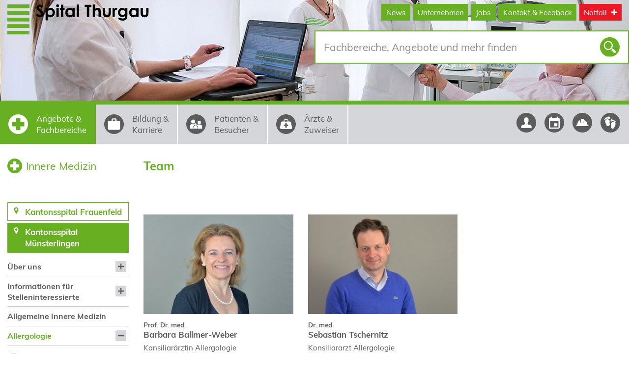

--- FILE ---
content_type: text/html;charset=utf-8
request_url: https://www.stgag.ch/fachbereiche/kliniken-fuer-innere-medizin/klinik-fuer-innere-medizin-am-kantonsspital-muensterlingen/allergologie/team/
body_size: 40109
content:
<!DOCTYPE html>
<html class="no-js" lang="de">
<head>

<meta charset="utf-8">
<!-- 
	Konzeption, Design und Programmierung Internetagentur YMC AG www.ymc.ch

	This website is powered by TYPO3 - inspiring people to share!
	TYPO3 is a free open source Content Management Framework initially created by Kasper Skaarhoj and licensed under GNU/GPL.
	TYPO3 is copyright 1998-2026 of Kasper Skaarhoj. Extensions are copyright of their respective owners.
	Information and contribution at https://typo3.org/
-->



<title>Team </title>
<meta http-equiv="x-ua-compatible" content="IE=edge">
<meta name="generator" content="TYPO3 CMS">
<meta name="viewport" content="width=device-width, initial-scale=1.0">
<meta name="robots" content="INDEX,FOLLOW">
<meta property="og:type" content="website">
<meta property="og:image" content="https://www.stgag.ch/typo3temp/assets/_processed_/0/2/csm_stgag_og_2a3c2e671c.jpg">
<meta name="twitter:card" content="summary">
<meta name="msapplication-tilecolor" content="#ffffff">
<meta name="msapplication-tileimage" content="/_assets/4b9b4ab5bc9ac75b05fb27119dbf56a9/Frontend/img/favicon/ms-icon-144x144.png">
<meta name="theme-color" content="#ffffff">
<meta name="google-site-verification" content="QT0dz03vMChwLcuqQqBoggby-zcdINOHTQdYVeto1rU">


<link rel="stylesheet" href="/typo3temp/assets/compressed/merged-2dc7aef0768a2dd839381c7c3010aef6-166d357d49d719fa01bda97725cdedea.css.gz?1768855726" media="all">
<link href="/_assets/652da4b635eb9cf2e5b96262f42db39b/node_modules/comsolit-card-flip/comsolit-card-flip.css?1763981228" rel="stylesheet" >
<link href="/_assets/0912454335c9d6e382f53b74e9c812d6/javascripts/app/libs/wow_book_plugin/wow_book/wow_book.css?1763554337" rel="stylesheet" >


<script src="/typo3temp/assets/compressed/merged-1010980ebc14eb5d9a27ad65f6133831-9c38559400aab419df7480435bb693d0.js.gz?1768855726"></script>




<link rel="apple-touch-icon" sizes="57x57" href="/_assets/4b9b4ab5bc9ac75b05fb27119dbf56a9/Frontend/img/favicon/apple-icon-57x57.png">
<link rel="apple-touch-icon" sizes="60x60" href="/_assets/4b9b4ab5bc9ac75b05fb27119dbf56a9/Frontend/img/favicon/apple-icon-60x60.png">
<link rel="apple-touch-icon" sizes="72x72" href="/_assets/4b9b4ab5bc9ac75b05fb27119dbf56a9/Frontend/img/favicon/apple-icon-72x72.png">
<link rel="apple-touch-icon" sizes="76x76" href="/_assets/4b9b4ab5bc9ac75b05fb27119dbf56a9/Frontend/img/favicon/apple-icon-76x76.png">
<link rel="apple-touch-icon" sizes="114x114" href="/_assets/4b9b4ab5bc9ac75b05fb27119dbf56a9/Frontend/img/favicon/apple-icon-114x114.png">
<link rel="apple-touch-icon" sizes="120x120" href="/_assets/4b9b4ab5bc9ac75b05fb27119dbf56a9/Frontend/img/favicon/apple-icon-120x120.png">
<link rel="apple-touch-icon" sizes="144x144" href="/_assets/4b9b4ab5bc9ac75b05fb27119dbf56a9/Frontend/img/favicon/apple-icon-144x144.png">
<link rel="apple-touch-icon" sizes="152x152" href="/_assets/4b9b4ab5bc9ac75b05fb27119dbf56a9/Frontend/img/favicon/apple-icon-152x152.png">
<link rel="apple-touch-icon" sizes="180x180" href="/_assets/4b9b4ab5bc9ac75b05fb27119dbf56a9/Frontend/img/favicon/apple-icon-180x180.png">
<link rel="icon" type="image/png" sizes="192x192"  href="/_assets/4b9b4ab5bc9ac75b05fb27119dbf56a9/Frontend/img/favicon/android-icon-192x192.png">
<link rel="icon" type="image/png" sizes="32x32" href="/_assets/4b9b4ab5bc9ac75b05fb27119dbf56a9/Frontend/img/favicon/favicon-32x32.png">
<link rel="icon" type="image/png" sizes="96x96" href="/_assets/4b9b4ab5bc9ac75b05fb27119dbf56a9/Frontend/img/favicon/favicon-96x96.png">
<link rel="icon" type="image/png" sizes="16x16" href="/_assets/4b9b4ab5bc9ac75b05fb27119dbf56a9/Frontend/img/favicon/favicon-16x16.png">
<link rel="manifest" href="/_assets/4b9b4ab5bc9ac75b05fb27119dbf56a9/Frontend/img/favicon/manifest.json"><script async src="https://www.googletagmanager.com/gtag/js?id=G-NX4WMQ0SV5"></script>
<script>
  window.dataLayer = window.dataLayer || [];
  function gtag(){dataLayer.push(arguments);}
  gtag('js', new Date());

  gtag('config', 'G-NX4WMQ0SV5', { 'anonymize_ip': true });
</script><script>Raven.config('https://4958a363e3044c5ea0d88e175d99ac1b@o1039559.ingest.sentry.io/6008520', {release: ''}).install();</script><link rel="canonical" href="https://www.stgag.ch/fachbereiche/kliniken-fuer-innere-medizin/klinik-fuer-innere-medizin-am-kantonsspital-muensterlingen/allergologie/team/">
<link rel="canonical" href="https://www.stgag.ch/fachbereiche/kliniken-fuer-innere-medizin/klinik-fuer-innere-medizin-am-kantonsspital-muensterlingen/allergologie/team/"/>

</head>
<body>
<a href="#main" class="element-invisible element-focusable">Direkt zum Inhalt</a>

<div class="off-canvas-wrapper">
  <div class="off-canvas position-right" id="offCanvas" data-off-canvas data-transition="overlap">
    <div id="ajax-menu-content">
  <div class="headercontent">
  <div class="close-button-container offcanvas-menu text-right"></div>
</div>
  <ul id="drilldown" class="vertical menu drilldown">
    <li class="search-results-content__ajax-navi">
                                                                                                 
                                                    
            </li>
      <li class="is-drilldown-submenu-parent ">

    <a class="with-icon" href="https://www.stgag.ch/jobs/">    <span class="icon icon--large custom-job">
      <svg viewBox="0 0 100 100">
        <use xlink:href="#custom-job"/>
        <title>Jobs</title>
      </svg>
    </span>
  Jobs
</a>

          <button class="ajax-menu-toggle" data-page-id="64">
  <span class="with-icon">
    <span class="icon icon--large toggle-icon">
      <svg viewBox="0 0 100 100">
        <use xmlns:xlink="http://www.w3.org/1999/xlink" xlink:href="#navigation-chevron_right-24"></use>
      </svg>
    </span>
  </span>
</button>
    
    
  </li>
  <li class="is-drilldown-submenu-parent ">

    <a class="with-icon" href="https://www.stgag.ch/news/">    <span class="icon icon--large custom-news">
      <svg viewBox="0 0 100 100">
        <use xlink:href="#custom-news"/>
        <title>News</title>
      </svg>
    </span>
  News
</a>

          <button class="ajax-menu-toggle" data-page-id="14">
  <span class="with-icon">
    <span class="icon icon--large toggle-icon">
      <svg viewBox="0 0 100 100">
        <use xmlns:xlink="http://www.w3.org/1999/xlink" xlink:href="#navigation-chevron_right-24"></use>
      </svg>
    </span>
  </span>
</button>
    
    
  </li>
  <li class="is-drilldown-submenu-parent ">

    <a class="with-icon" href="https://www.stgag.ch/unternehmen/ueber-uns/">    <span class="icon icon--large custom-unternehmen">
      <svg viewBox="0 0 100 100">
        <use xlink:href="#custom-unternehmen"/>
        <title>Unternehmen</title>
      </svg>
    </span>
  Unternehmen
</a>

          <button class="ajax-menu-toggle" data-page-id="3">
  <span class="with-icon">
    <span class="icon icon--large toggle-icon">
      <svg viewBox="0 0 100 100">
        <use xmlns:xlink="http://www.w3.org/1999/xlink" xlink:href="#navigation-chevron_right-24"></use>
      </svg>
    </span>
  </span>
</button>
    
    
  </li>
  <li class="is-drilldown-submenu-parent ">

    <a class="with-icon" href="https://www.stgag.ch/kontakt/standorte/">    <span class="icon icon--large custom-email">
      <svg viewBox="0 0 100 100">
        <use xlink:href="#custom-email"/>
        <title>Kontakt &amp; Feedback</title>
      </svg>
    </span>
  Kontakt &amp; Feedback
</a>

          <button class="ajax-menu-toggle" data-page-id="2">
  <span class="with-icon">
    <span class="icon icon--large toggle-icon">
      <svg viewBox="0 0 100 100">
        <use xmlns:xlink="http://www.w3.org/1999/xlink" xlink:href="#navigation-chevron_right-24"></use>
      </svg>
    </span>
  </span>
</button>
    
    
  </li>
  <li class="is-drilldown-submenu-parent ">

    <a class="with-icon" href="https://www.stgag.ch/richtig-reagieren-im-notfall/">    <span class="icon icon--large custom-department">
      <svg viewBox="0 0 100 100">
        <use xlink:href="#custom-department"/>
        <title>Notfall</title>
      </svg>
    </span>
  Notfall
</a>

          <button class="ajax-menu-toggle" data-page-id="7">
  <span class="with-icon">
    <span class="icon icon--large toggle-icon">
      <svg viewBox="0 0 100 100">
        <use xmlns:xlink="http://www.w3.org/1999/xlink" xlink:href="#navigation-chevron_right-24"></use>
      </svg>
    </span>
  </span>
</button>
    
    
  </li>
  <li class="is-drilldown-submenu-parent active-drilldown is-active">

    <a class="with-icon" href="https://www.stgag.ch/fachbereiche/">    <span class="icon icon--large custom-department">
      <svg viewBox="0 0 100 100">
        <use xlink:href="#custom-department"/>
        <title>Fachbereiche</title>
      </svg>
    </span>
  Fachbereiche
</a>

          <button class="ajax-menu-toggle" data-page-id="16">
  <span class="with-icon">
    <span class="icon icon--large toggle-icon">
      <svg viewBox="0 0 100 100">
        <use xmlns:xlink="http://www.w3.org/1999/xlink" xlink:href="#navigation-chevron_right-24"></use>
      </svg>
    </span>
  </span>
</button>
    
          <ul class="menu vertical submenu is-drilldown-submenu drilldown-submenu-cover-previous is-active" data-submenu role="menu" aria-hidden="false">
  <li class="js-drilldown-back">
  <a class="with-icon">
    <span class="icon icon--large toggle-icon">
      <svg viewBox="0 0 100 100">
        <use xmlns:xlink="http://www.w3.org/1999/xlink" xlink:href="#navigation-chevron_left-24"></use>
      </svg>
    </span>
    Fachbereiche
  </a>
</li>
    <li class=" ">

    <a class="with-icon" href="https://www.stgag.ch/fachbereiche/hand-plastische-chirurgie/aesthetische-chirurgie/">    <span class="icon icon--large icon--placeholder"></span>
  
  Ästhetische Chirurgie
</a>

    
    
  </li>
  <li class="is-drilldown-submenu-parent ">

    <a class="with-icon" href="https://www.stgag.ch/fachbereiche/adipositaszentrum/kantonsspital-frauenfeld/ueber-uns/">    <span class="icon icon--large icon--placeholder"></span>
  
  Adipositaszentrum
</a>

          <button class="ajax-menu-toggle" data-page-id="1144">
  <span class="with-icon">
    <span class="icon icon--large toggle-icon">
      <svg viewBox="0 0 100 100">
        <use xmlns:xlink="http://www.w3.org/1999/xlink" xlink:href="#navigation-chevron_right-24"></use>
      </svg>
    </span>
  </span>
</button>
    
    
  </li>
  <li class="is-drilldown-submenu-parent ">

    <a class="with-icon" href="https://www.stgag.ch/fachbereiche/ambulante-erwachsenenpsychiatrie/ambulante-erwachsenenpsychiatrie-thurgau/">    <span class="icon icon--large icon--placeholder"></span>
  
  Ambulante Erwachsenenpsychiatrie
</a>

          <button class="ajax-menu-toggle" data-page-id="615">
  <span class="with-icon">
    <span class="icon icon--large toggle-icon">
      <svg viewBox="0 0 100 100">
        <use xmlns:xlink="http://www.w3.org/1999/xlink" xlink:href="#navigation-chevron_right-24"></use>
      </svg>
    </span>
  </span>
</button>
    
    
  </li>
  <li class="is-drilldown-submenu-parent ">

    <a class="with-icon" href="https://www.stgag.ch/fachbereiche/kliniken-fuer-anaesthesie/">    <span class="icon icon--large icon--placeholder"></span>
  
  Anästhesie
</a>

          <button class="ajax-menu-toggle" data-page-id="589">
  <span class="with-icon">
    <span class="icon icon--large toggle-icon">
      <svg viewBox="0 0 100 100">
        <use xmlns:xlink="http://www.w3.org/1999/xlink" xlink:href="#navigation-chevron_right-24"></use>
      </svg>
    </span>
  </span>
</button>
    
    
  </li>
  <li class=" ">

    <a class="with-icon" href="https://www.stgag.ch/fachbereiche/augenheilkunde/">    <span class="icon icon--large icon--placeholder"></span>
  
  Augenheilkunde
</a>

    
    
  </li>
  <li class="is-drilldown-submenu-parent ">

    <a class="with-icon" href="https://www.stgag.ch/fachbereiche/blasen-und-beckenbodenzentrum-frauenfeld/blasen-und-beckenbodenzentrum-frauenfeld/">    <span class="icon icon--large icon--placeholder"></span>
  
  Blasenzentrum
</a>

          <button class="ajax-menu-toggle" data-page-id="762">
  <span class="with-icon">
    <span class="icon icon--large toggle-icon">
      <svg viewBox="0 0 100 100">
        <use xmlns:xlink="http://www.w3.org/1999/xlink" xlink:href="#navigation-chevron_right-24"></use>
      </svg>
    </span>
  </span>
</button>
    
    
  </li>
  <li class=" ">

    <a class="with-icon" href="https://www.stgag.ch/fachbereiche/brustkrebs-frueherkennungsprogramm-des-kantons-thurgau/">    <span class="icon icon--large icon--placeholder"></span>
  
  Brustkrebs-Früherkennung
</a>

    
    
  </li>
  <li class="is-drilldown-submenu-parent ">

    <a class="with-icon" href="https://www.stgag.ch/fachbereiche/brustzentrum-thurgau/">    <span class="icon icon--large icon--placeholder"></span>
  
  Brustzentrum Thurgau
</a>

          <button class="ajax-menu-toggle" data-page-id="2617">
  <span class="with-icon">
    <span class="icon icon--large toggle-icon">
      <svg viewBox="0 0 100 100">
        <use xmlns:xlink="http://www.w3.org/1999/xlink" xlink:href="#navigation-chevron_right-24"></use>
      </svg>
    </span>
  </span>
</button>
    
    
  </li>
  <li class="is-drilldown-submenu-parent ">

    <a class="with-icon" href="https://www.stgag.ch/fachbereiche/campus-apotheke/campus-apotheke-in-muensterlingen/">    <span class="icon icon--large icon--placeholder"></span>
  
  Campus Apotheke
</a>

          <button class="ajax-menu-toggle" data-page-id="945">
  <span class="with-icon">
    <span class="icon icon--large toggle-icon">
      <svg viewBox="0 0 100 100">
        <use xmlns:xlink="http://www.w3.org/1999/xlink" xlink:href="#navigation-chevron_right-24"></use>
      </svg>
    </span>
  </span>
</button>
    
    
  </li>
  <li class="is-drilldown-submenu-parent ">

    <a class="with-icon" href="https://www.stgag.ch/fachbereiche/darmzentrum-thurgau/">    <span class="icon icon--large icon--placeholder"></span>
  
  Darmzentrum Thurgau
</a>

          <button class="ajax-menu-toggle" data-page-id="3380">
  <span class="with-icon">
    <span class="icon icon--large toggle-icon">
      <svg viewBox="0 0 100 100">
        <use xmlns:xlink="http://www.w3.org/1999/xlink" xlink:href="#navigation-chevron_right-24"></use>
      </svg>
    </span>
  </span>
</button>
    
    
  </li>
  <li class="is-drilldown-submenu-parent ">

    <a class="with-icon" href="https://www.stgag.ch/fachbereiche/chirurgie/">    <span class="icon icon--large icon--placeholder"></span>
  
  Chirurgie
</a>

          <button class="ajax-menu-toggle" data-page-id="2871">
  <span class="with-icon">
    <span class="icon icon--large toggle-icon">
      <svg viewBox="0 0 100 100">
        <use xmlns:xlink="http://www.w3.org/1999/xlink" xlink:href="#navigation-chevron_right-24"></use>
      </svg>
    </span>
  </span>
</button>
    
    
  </li>
  <li class=" ">

    <a class="with-icon" href="https://www.stgag.ch/fachbereiche/ethik/">    <span class="icon icon--large icon--placeholder"></span>
  
  Ethik
</a>

    
    
  </li>
  <li class="is-drilldown-submenu-parent ">

    <a class="with-icon" href="https://www.stgag.ch/fachbereiche/frauenklinik/">    <span class="icon icon--large icon--placeholder"></span>
  
  Frauenklinik
</a>

          <button class="ajax-menu-toggle" data-page-id="3515">
  <span class="with-icon">
    <span class="icon icon--large toggle-icon">
      <svg viewBox="0 0 100 100">
        <use xmlns:xlink="http://www.w3.org/1999/xlink" xlink:href="#navigation-chevron_right-24"></use>
      </svg>
    </span>
  </span>
</button>
    
    
  </li>
  <li class=" ">

    <a class="with-icon" href="https://www.stgag.ch/fachbereiche/gesamt-sterilgutversorgung-spital-thurgau/">    <span class="icon icon--large icon--placeholder"></span>
  
  Gesamt-Sterilgutversorgung
</a>

    
    
  </li>
  <li class="is-drilldown-submenu-parent ">

    <a class="with-icon" href="https://www.stgag.ch/fachbereiche/gesundheitsberatung/">    <span class="icon icon--large icon--placeholder"></span>
  
  Gesundheitsberatung
</a>

          <button class="ajax-menu-toggle" data-page-id="947">
  <span class="with-icon">
    <span class="icon icon--large toggle-icon">
      <svg viewBox="0 0 100 100">
        <use xmlns:xlink="http://www.w3.org/1999/xlink" xlink:href="#navigation-chevron_right-24"></use>
      </svg>
    </span>
  </span>
</button>
    
    
  </li>
  <li class=" ">

    <a class="with-icon" href="https://www.stgag.ch/fachbereiche/frauenklinik/">    <span class="icon icon--large icon--placeholder"></span>
  
  Gynäkologie &amp; Geburtshilfe
</a>

    
    
  </li>
  <li class="is-drilldown-submenu-parent ">

    <a class="with-icon" href="https://www.stgag.ch/fachbereiche/gynaekologisches-tumorzentrum-thurgau/">    <span class="icon icon--large icon--placeholder"></span>
  
  Gynäkologisches Tumorzentrum Thurgau
</a>

          <button class="ajax-menu-toggle" data-page-id="2900">
  <span class="with-icon">
    <span class="icon icon--large toggle-icon">
      <svg viewBox="0 0 100 100">
        <use xmlns:xlink="http://www.w3.org/1999/xlink" xlink:href="#navigation-chevron_right-24"></use>
      </svg>
    </span>
  </span>
</button>
    
    
  </li>
  <li class=" ">

    <a class="with-icon" href="https://www.stgag.ch/fachbereiche/hals-nasen-ohrenheilkunde/">    <span class="icon icon--large icon--placeholder"></span>
  
  Hals-, Nasen- &amp; Ohrenheilkunde
</a>

    
    
  </li>
  <li class="is-drilldown-submenu-parent ">

    <a class="with-icon" href="https://www.stgag.ch/fachbereiche/hand-plastische-chirurgie/">    <span class="icon icon--large icon--placeholder"></span>
  
  Hand- &amp; Plastische Chirurgie
</a>

          <button class="ajax-menu-toggle" data-page-id="587">
  <span class="with-icon">
    <span class="icon icon--large toggle-icon">
      <svg viewBox="0 0 100 100">
        <use xmlns:xlink="http://www.w3.org/1999/xlink" xlink:href="#navigation-chevron_right-24"></use>
      </svg>
    </span>
  </span>
</button>
    
    
  </li>
  <li class="is-drilldown-submenu-parent ">

    <a class="with-icon" href="https://www.stgag.ch/fachbereiche/horizont-apotheke/kantonsspital-frauenfeld/">    <span class="icon icon--large icon--placeholder"></span>
  
  Horizont Apotheke
</a>

          <button class="ajax-menu-toggle" data-page-id="2287">
  <span class="with-icon">
    <span class="icon icon--large toggle-icon">
      <svg viewBox="0 0 100 100">
        <use xmlns:xlink="http://www.w3.org/1999/xlink" xlink:href="#navigation-chevron_right-24"></use>
      </svg>
    </span>
  </span>
</button>
    
    
  </li>
  <li class="is-drilldown-submenu-parent active-drilldown is-active">

    <a class="with-icon" href="https://www.stgag.ch/fachbereiche/kliniken-fuer-innere-medizin/">    <span class="icon icon--large icon--placeholder"></span>
  
  Innere Medizin
</a>

          <button class="ajax-menu-toggle" data-page-id="24">
  <span class="with-icon">
    <span class="icon icon--large toggle-icon">
      <svg viewBox="0 0 100 100">
        <use xmlns:xlink="http://www.w3.org/1999/xlink" xlink:href="#navigation-chevron_right-24"></use>
      </svg>
    </span>
  </span>
</button>
    
          <ul class="menu vertical submenu is-drilldown-submenu drilldown-submenu-cover-previous is-active" data-submenu role="menu" aria-hidden="false">
  <li class="js-drilldown-back">
  <a class="with-icon">
    <span class="icon icon--large toggle-icon">
      <svg viewBox="0 0 100 100">
        <use xmlns:xlink="http://www.w3.org/1999/xlink" xlink:href="#navigation-chevron_left-24"></use>
      </svg>
    </span>
    Innere Medizin
  </a>
</li>
    <li class="is-drilldown-submenu-parent ">

    <a class="with-icon" href="https://www.stgag.ch/fachbereiche/innere-medizin/klinik-fuer-innere-medizin-am-kantonsspital-frauenfeld/">    <span class="icon icon--large icon--placeholder"></span>
  
  Kantonsspital Frauenfeld
</a>

          <button class="ajax-menu-toggle" data-page-id="180">
  <span class="with-icon">
    <span class="icon icon--large toggle-icon">
      <svg viewBox="0 0 100 100">
        <use xmlns:xlink="http://www.w3.org/1999/xlink" xlink:href="#navigation-chevron_right-24"></use>
      </svg>
    </span>
  </span>
</button>
    
    
  </li>
  <li class="is-drilldown-submenu-parent active-drilldown is-active">

    <a class="with-icon" href="https://www.stgag.ch/fachbereiche/kliniken-fuer-innere-medizin/klinik-fuer-innere-medizin-am-kantonsspital-muensterlingen/">    <span class="icon icon--large icon--placeholder"></span>
  
  Kantonsspital Münsterlingen
</a>

          <button class="ajax-menu-toggle" data-page-id="181">
  <span class="with-icon">
    <span class="icon icon--large toggle-icon">
      <svg viewBox="0 0 100 100">
        <use xmlns:xlink="http://www.w3.org/1999/xlink" xlink:href="#navigation-chevron_right-24"></use>
      </svg>
    </span>
  </span>
</button>
    
          <ul class="menu vertical submenu is-drilldown-submenu drilldown-submenu-cover-previous is-active" data-submenu role="menu" aria-hidden="false">
  <li class="js-drilldown-back">
  <a class="with-icon">
    <span class="icon icon--large toggle-icon">
      <svg viewBox="0 0 100 100">
        <use xmlns:xlink="http://www.w3.org/1999/xlink" xlink:href="#navigation-chevron_left-24"></use>
      </svg>
    </span>
    Kantonsspital Münsterlingen
  </a>
</li>
    <li class="is-drilldown-submenu-parent ">

    <a class="with-icon" href="https://www.stgag.ch/fachbereiche/kliniken-fuer-innere-medizin/klinik-fuer-innere-medizin-am-kantonsspital-muensterlingen/ueber-uns/">    <span class="icon icon--large icon--placeholder"></span>
  
  Über uns
</a>

          <button class="ajax-menu-toggle" data-page-id="286">
  <span class="with-icon">
    <span class="icon icon--large toggle-icon">
      <svg viewBox="0 0 100 100">
        <use xmlns:xlink="http://www.w3.org/1999/xlink" xlink:href="#navigation-chevron_right-24"></use>
      </svg>
    </span>
  </span>
</button>
    
    
  </li>
  <li class="is-drilldown-submenu-parent ">

    <a class="with-icon" href="https://www.stgag.ch/fachbereiche/kliniken-fuer-innere-medizin/klinik-fuer-innere-medizin-am-kantonsspital-muensterlingen/informationen-fuer-stelleninteressierte/">    <span class="icon icon--large icon--placeholder"></span>
  
  Informationen für Stelleninteressierte
</a>

          <button class="ajax-menu-toggle" data-page-id="289">
  <span class="with-icon">
    <span class="icon icon--large toggle-icon">
      <svg viewBox="0 0 100 100">
        <use xmlns:xlink="http://www.w3.org/1999/xlink" xlink:href="#navigation-chevron_right-24"></use>
      </svg>
    </span>
  </span>
</button>
    
    
  </li>
  <li class=" ">

    <a class="with-icon" href="https://www.stgag.ch/fachbereiche/kliniken-fuer-innere-medizin/klinik-fuer-innere-medizin-am-kantonsspital-muensterlingen/allgemeine-innere-medizin/">    <span class="icon icon--large icon--placeholder"></span>
  
  Allgemeine Innere Medizin
</a>

    
    
  </li>
  <li class="is-drilldown-submenu-parent active-drilldown is-active">

    <a class="with-icon" href="https://www.stgag.ch/fachbereiche/kliniken-fuer-innere-medizin/klinik-fuer-innere-medizin-am-kantonsspital-muensterlingen/allergologie/">    <span class="icon icon--large icon--placeholder"></span>
  
  Allergologie
</a>

          <button class="ajax-menu-toggle" data-page-id="291">
  <span class="with-icon">
    <span class="icon icon--large toggle-icon">
      <svg viewBox="0 0 100 100">
        <use xmlns:xlink="http://www.w3.org/1999/xlink" xlink:href="#navigation-chevron_right-24"></use>
      </svg>
    </span>
  </span>
</button>
    
          <ul class="menu vertical submenu is-drilldown-submenu drilldown-submenu-cover-previous is-active" data-submenu role="menu" aria-hidden="false">
  <li class="js-drilldown-back">
  <a class="with-icon">
    <span class="icon icon--large toggle-icon">
      <svg viewBox="0 0 100 100">
        <use xmlns:xlink="http://www.w3.org/1999/xlink" xlink:href="#navigation-chevron_left-24"></use>
      </svg>
    </span>
    Allergologie
  </a>
</li>
    <li class=" active-drilldown is-active">

    <a class="with-icon" href="https://www.stgag.ch/fachbereiche/kliniken-fuer-innere-medizin/klinik-fuer-innere-medizin-am-kantonsspital-muensterlingen/allergologie/team/">    <span class="icon icon--large icon--placeholder"></span>
  
  Team
</a>

    
    
  </li>
  <li class=" ">

    <a class="with-icon" href="https://www.stgag.ch/fachbereiche/kliniken-fuer-innere-medizin/klinik-fuer-innere-medizin-am-kantonsspital-muensterlingen/angebot/">    <span class="icon icon--large icon--placeholder"></span>
  
  Angebot
</a>

    
    
  </li>
  <li class=" ">

    <a class="with-icon" href="https://www.stgag.ch/fachbereiche/kliniken-fuer-innere-medizin/klinik-fuer-innere-medizin-am-kantonsspital-muensterlingen/allergologie/informationen-fuer-patientinnen/patienten/">    <span class="icon icon--large icon--placeholder"></span>
  
  Informationen für Patientinnen/Patienten
</a>

    
    
  </li>
</ul>
    
  </li>
  <li class="is-drilldown-submenu-parent ">

    <a class="with-icon" href="https://www.stgag.ch/fachbereiche/kliniken-fuer-innere-medizin/klinik-fuer-innere-medizin-am-kantonsspital-muensterlingen/endokrinologiediabetologie/">    <span class="icon icon--large icon--placeholder"></span>
  
  Endokrinologie / Diabetologie / Klinische Ernährung
</a>

          <button class="ajax-menu-toggle" data-page-id="292">
  <span class="with-icon">
    <span class="icon icon--large toggle-icon">
      <svg viewBox="0 0 100 100">
        <use xmlns:xlink="http://www.w3.org/1999/xlink" xlink:href="#navigation-chevron_right-24"></use>
      </svg>
    </span>
  </span>
</button>
    
    
  </li>
  <li class="is-drilldown-submenu-parent ">

    <a class="with-icon" href="https://www.stgag.ch/fachbereiche/kliniken-fuer-innere-medizin/klinik-fuer-innere-medizin-am-kantonsspital-muensterlingen/gastroenterologie/">    <span class="icon icon--large icon--placeholder"></span>
  
  Gastroenterologie
</a>

          <button class="ajax-menu-toggle" data-page-id="293">
  <span class="with-icon">
    <span class="icon icon--large toggle-icon">
      <svg viewBox="0 0 100 100">
        <use xmlns:xlink="http://www.w3.org/1999/xlink" xlink:href="#navigation-chevron_right-24"></use>
      </svg>
    </span>
  </span>
</button>
    
    
  </li>
  <li class="is-drilldown-submenu-parent ">

    <a class="with-icon" href="https://www.stgag.ch/fachbereiche/kliniken-fuer-innere-medizin/klinik-fuer-innere-medizin-am-kantonsspital-muensterlingen/geriatrie/">    <span class="icon icon--large icon--placeholder"></span>
  
  Geriatrie
</a>

          <button class="ajax-menu-toggle" data-page-id="2319">
  <span class="with-icon">
    <span class="icon icon--large toggle-icon">
      <svg viewBox="0 0 100 100">
        <use xmlns:xlink="http://www.w3.org/1999/xlink" xlink:href="#navigation-chevron_right-24"></use>
      </svg>
    </span>
  </span>
</button>
    
    
  </li>
  <li class=" ">

    <a class="with-icon" href="https://www.stgag.ch/fachbereiche/kliniken-fuer-innere-medizin/klinik-fuer-innere-medizin-am-kantonsspital-muensterlingen/hausaerztliches-curriculum-thurgau/">    <span class="icon icon--large icon--placeholder"></span>
  
  Hausärztliches Curriculum
</a>

    
    
  </li>
  <li class="is-drilldown-submenu-parent ">

    <a class="with-icon" href="https://www.stgag.ch/fachbereiche/kliniken-fuer-innere-medizin/klinik-fuer-innere-medizin-am-kantonsspital-muensterlingen/infektiologie/">    <span class="icon icon--large icon--placeholder"></span>
  
  Infektiologie
</a>

          <button class="ajax-menu-toggle" data-page-id="294">
  <span class="with-icon">
    <span class="icon icon--large toggle-icon">
      <svg viewBox="0 0 100 100">
        <use xmlns:xlink="http://www.w3.org/1999/xlink" xlink:href="#navigation-chevron_right-24"></use>
      </svg>
    </span>
  </span>
</button>
    
    
  </li>
  <li class="is-drilldown-submenu-parent ">

    <a class="with-icon" href="https://www.stgag.ch/fachbereiche/kliniken-fuer-innere-medizin/klinik-fuer-innere-medizin-am-kantonsspital-muensterlingen/kardiologie/">    <span class="icon icon--large icon--placeholder"></span>
  
  Kardiologie
</a>

          <button class="ajax-menu-toggle" data-page-id="296">
  <span class="with-icon">
    <span class="icon icon--large toggle-icon">
      <svg viewBox="0 0 100 100">
        <use xmlns:xlink="http://www.w3.org/1999/xlink" xlink:href="#navigation-chevron_right-24"></use>
      </svg>
    </span>
  </span>
</button>
    
    
  </li>
  <li class=" ">

    <a class="with-icon" href="https://www.stgag.ch/fachbereiche/kliniken-fuer-innere-medizin/klinik-fuer-innere-medizin-am-kantonsspital-muensterlingen/konsiliardienstliches-angebot/">    <span class="icon icon--large icon--placeholder"></span>
  
  Konsiliardienstliches Angebot
</a>

    
    
  </li>
  <li class="is-drilldown-submenu-parent ">

    <a class="with-icon" href="https://www.stgag.ch/fachbereiche/kliniken-fuer-innere-medizin/klinik-fuer-innere-medizin-am-kantonsspital-muensterlingen/neurologie/">    <span class="icon icon--large icon--placeholder"></span>
  
  Neurologie
</a>

          <button class="ajax-menu-toggle" data-page-id="931">
  <span class="with-icon">
    <span class="icon icon--large toggle-icon">
      <svg viewBox="0 0 100 100">
        <use xmlns:xlink="http://www.w3.org/1999/xlink" xlink:href="#navigation-chevron_right-24"></use>
      </svg>
    </span>
  </span>
</button>
    
    
  </li>
  <li class="is-drilldown-submenu-parent ">

    <a class="with-icon" href="https://www.stgag.ch/fachbereiche/kliniken-fuer-innere-medizin/klinik-fuer-innere-medizin-am-kantonsspital-muensterlingen/onkologie/haematologie/">    <span class="icon icon--large icon--placeholder"></span>
  
  Onkologie/Hämatologie
</a>

          <button class="ajax-menu-toggle" data-page-id="4595">
  <span class="with-icon">
    <span class="icon icon--large toggle-icon">
      <svg viewBox="0 0 100 100">
        <use xmlns:xlink="http://www.w3.org/1999/xlink" xlink:href="#navigation-chevron_right-24"></use>
      </svg>
    </span>
  </span>
</button>
    
    
  </li>
  <li class="is-drilldown-submenu-parent ">

    <a class="with-icon" href="https://www.stgag.ch/fachbereiche/innere-medizin/klinik-fuer-innere-medizin-am-kantonsspital-muensterlingen/palliative-care/">    <span class="icon icon--large icon--placeholder"></span>
  
  Palliative Care
</a>

          <button class="ajax-menu-toggle" data-page-id="299">
  <span class="with-icon">
    <span class="icon icon--large toggle-icon">
      <svg viewBox="0 0 100 100">
        <use xmlns:xlink="http://www.w3.org/1999/xlink" xlink:href="#navigation-chevron_right-24"></use>
      </svg>
    </span>
  </span>
</button>
    
    
  </li>
  <li class="is-drilldown-submenu-parent ">

    <a class="with-icon" href="https://www.stgag.ch/fachbereiche/kliniken-fuer-innere-medizin/klinik-fuer-innere-medizin-am-kantonsspital-muensterlingen/pneumologie-lungenerkrankungen/">    <span class="icon icon--large icon--placeholder"></span>
  
  Pneumologie / Lungenerkrankungen
</a>

          <button class="ajax-menu-toggle" data-page-id="300">
  <span class="with-icon">
    <span class="icon icon--large toggle-icon">
      <svg viewBox="0 0 100 100">
        <use xmlns:xlink="http://www.w3.org/1999/xlink" xlink:href="#navigation-chevron_right-24"></use>
      </svg>
    </span>
  </span>
</button>
    
    
  </li>
  <li class="is-drilldown-submenu-parent ">

    <a class="with-icon" href="https://www.stgag.ch/fachbereiche/innere-medizin/klinik-fuer-innere-medizin-am-kantonsspital-muensterlingen/psychosomatik/">    <span class="icon icon--large icon--placeholder"></span>
  
  Psychosomatik
</a>

          <button class="ajax-menu-toggle" data-page-id="301">
  <span class="with-icon">
    <span class="icon icon--large toggle-icon">
      <svg viewBox="0 0 100 100">
        <use xmlns:xlink="http://www.w3.org/1999/xlink" xlink:href="#navigation-chevron_right-24"></use>
      </svg>
    </span>
  </span>
</button>
    
    
  </li>
  <li class="is-drilldown-submenu-parent ">

    <a class="with-icon" href="https://www.stgag.ch/fachbereiche/kliniken-fuer-innere-medizin/klinik-fuer-innere-medizin-am-kantonsspital-muensterlingen/schlafmedizin/">    <span class="icon icon--large icon--placeholder"></span>
  
  Schlafmedizin
</a>

          <button class="ajax-menu-toggle" data-page-id="302">
  <span class="with-icon">
    <span class="icon icon--large toggle-icon">
      <svg viewBox="0 0 100 100">
        <use xmlns:xlink="http://www.w3.org/1999/xlink" xlink:href="#navigation-chevron_right-24"></use>
      </svg>
    </span>
  </span>
</button>
    
    
  </li>
</ul>
    
  </li>
</ul>
    
  </li>
  <li class="is-drilldown-submenu-parent ">

    <a class="with-icon" href="https://www.stgag.ch/fachbereiche/intensivmedizin/">    <span class="icon icon--large icon--placeholder"></span>
  
  Intensivmedizin
</a>

          <button class="ajax-menu-toggle" data-page-id="892">
  <span class="with-icon">
    <span class="icon icon--large toggle-icon">
      <svg viewBox="0 0 100 100">
        <use xmlns:xlink="http://www.w3.org/1999/xlink" xlink:href="#navigation-chevron_right-24"></use>
      </svg>
    </span>
  </span>
</button>
    
    
  </li>
  <li class="is-drilldown-submenu-parent ">

    <a class="with-icon" href="https://www.stgag.ch/fachbereiche/interdisziplinaeres-beckenbodenzentrum/">    <span class="icon icon--large icon--placeholder"></span>
  
  Interdisziplinäres Beckenbodenzentrum
</a>

          <button class="ajax-menu-toggle" data-page-id="4341">
  <span class="with-icon">
    <span class="icon icon--large toggle-icon">
      <svg viewBox="0 0 100 100">
        <use xmlns:xlink="http://www.w3.org/1999/xlink" xlink:href="#navigation-chevron_right-24"></use>
      </svg>
    </span>
  </span>
</button>
    
    
  </li>
  <li class="is-drilldown-submenu-parent ">

    <a class="with-icon" href="https://www.stgag.ch/fachbereiche/klinik-fuer-kinder-und-jugendliche/">    <span class="icon icon--large icon--placeholder"></span>
  
  Klinik für Kinder &amp; Jugendliche
</a>

          <button class="ajax-menu-toggle" data-page-id="592">
  <span class="with-icon">
    <span class="icon icon--large toggle-icon">
      <svg viewBox="0 0 100 100">
        <use xmlns:xlink="http://www.w3.org/1999/xlink" xlink:href="#navigation-chevron_right-24"></use>
      </svg>
    </span>
  </span>
</button>
    
    
  </li>
  <li class="is-drilldown-submenu-parent ">

    <a class="with-icon" href="https://www.stgag.ch/fachbereiche/kinder-und-jugendpsychiatrie/psychiatrische-dienste-thurgau/">    <span class="icon icon--large icon--placeholder"></span>
  
  Kinder- &amp; Jugendpsychiatrie
</a>

          <button class="ajax-menu-toggle" data-page-id="614">
  <span class="with-icon">
    <span class="icon icon--large toggle-icon">
      <svg viewBox="0 0 100 100">
        <use xmlns:xlink="http://www.w3.org/1999/xlink" xlink:href="#navigation-chevron_right-24"></use>
      </svg>
    </span>
  </span>
</button>
    
    
  </li>
  <li class="is-drilldown-submenu-parent ">

    <a class="with-icon" href="https://www.stgag.ch/fachbereiche/labor-blutspendedienst/">    <span class="icon icon--large icon--placeholder"></span>
  
  Labor &amp; Blutspendedienst
</a>

          <button class="ajax-menu-toggle" data-page-id="591">
  <span class="with-icon">
    <span class="icon icon--large toggle-icon">
      <svg viewBox="0 0 100 100">
        <use xmlns:xlink="http://www.w3.org/1999/xlink" xlink:href="#navigation-chevron_right-24"></use>
      </svg>
    </span>
  </span>
</button>
    
    
  </li>
  <li class="is-drilldown-submenu-parent ">

    <a class="with-icon" href="https://www.stgag.ch/fachbereiche/langzeitpflege/langzeitpflege-in-der-klinik-st-katharinental/">    <span class="icon icon--large icon--placeholder"></span>
  
  Langzeitpflege
</a>

          <button class="ajax-menu-toggle" data-page-id="618">
  <span class="with-icon">
    <span class="icon icon--large toggle-icon">
      <svg viewBox="0 0 100 100">
        <use xmlns:xlink="http://www.w3.org/1999/xlink" xlink:href="#navigation-chevron_right-24"></use>
      </svg>
    </span>
  </span>
</button>
    
    
  </li>
  <li class="is-drilldown-submenu-parent ">

    <a class="with-icon" href="https://www.stgag.ch/fachbereiche/lymphom-und-leukaemiezentrum/">    <span class="icon icon--large icon--placeholder"></span>
  
  Lymphom- &amp; Leukämiezentrum
</a>

          <button class="ajax-menu-toggle" data-page-id="4417">
  <span class="with-icon">
    <span class="icon icon--large toggle-icon">
      <svg viewBox="0 0 100 100">
        <use xmlns:xlink="http://www.w3.org/1999/xlink" xlink:href="#navigation-chevron_right-24"></use>
      </svg>
    </span>
  </span>
</button>
    
    
  </li>
  <li class="is-drilldown-submenu-parent ">

    <a class="with-icon" href="https://www.stgag.ch/fachbereiche/medizinische-trainingstherapie/">    <span class="icon icon--large icon--placeholder"></span>
  
  Medizinische Trainingstherapie
</a>

          <button class="ajax-menu-toggle" data-page-id="1171">
  <span class="with-icon">
    <span class="icon icon--large toggle-icon">
      <svg viewBox="0 0 100 100">
        <use xmlns:xlink="http://www.w3.org/1999/xlink" xlink:href="#navigation-chevron_right-24"></use>
      </svg>
    </span>
  </span>
</button>
    
    
  </li>
  <li class="is-drilldown-submenu-parent ">

    <a class="with-icon" href="https://www.stgag.ch/fachbereiche/notfallmedizin/">    <span class="icon icon--large icon--placeholder"></span>
  
  Notfallmedizin
</a>

          <button class="ajax-menu-toggle" data-page-id="165">
  <span class="with-icon">
    <span class="icon icon--large toggle-icon">
      <svg viewBox="0 0 100 100">
        <use xmlns:xlink="http://www.w3.org/1999/xlink" xlink:href="#navigation-chevron_right-24"></use>
      </svg>
    </span>
  </span>
</button>
    
    
  </li>
  <li class=" ">

    <a class="with-icon" href="https://team-radiologie.ch/">    <span class="icon icon--large icon--placeholder"></span>
  
  Nuklearmedizin - Team Radiologie Plus
</a>

    
    
  </li>
  <li class="is-drilldown-submenu-parent ">

    <a class="with-icon" href="https://www.stgag.ch/fachbereiche/orthopaedie-traumatologie/">    <span class="icon icon--large icon--placeholder"></span>
  
  Orthopädie &amp; Traumatologie
</a>

          <button class="ajax-menu-toggle" data-page-id="2410">
  <span class="with-icon">
    <span class="icon icon--large toggle-icon">
      <svg viewBox="0 0 100 100">
        <use xmlns:xlink="http://www.w3.org/1999/xlink" xlink:href="#navigation-chevron_right-24"></use>
      </svg>
    </span>
  </span>
</button>
    
    
  </li>
  <li class="is-drilldown-submenu-parent ">

    <a class="with-icon" href="https://www.stgag.ch/fachbereiche/pathologie/kantonsspital-muensterlingen/">    <span class="icon icon--large icon--placeholder"></span>
  
  Pathologie
</a>

          <button class="ajax-menu-toggle" data-page-id="602">
  <span class="with-icon">
    <span class="icon icon--large toggle-icon">
      <svg viewBox="0 0 100 100">
        <use xmlns:xlink="http://www.w3.org/1999/xlink" xlink:href="#navigation-chevron_right-24"></use>
      </svg>
    </span>
  </span>
</button>
    
    
  </li>
  <li class="is-drilldown-submenu-parent ">

    <a class="with-icon" href="https://www.stgag.ch/fachbereiche/perinatalzentrum-thurgau/">    <span class="icon icon--large icon--placeholder"></span>
  
  Perinatalzentrum Thurgau
</a>

          <button class="ajax-menu-toggle" data-page-id="2465">
  <span class="with-icon">
    <span class="icon icon--large toggle-icon">
      <svg viewBox="0 0 100 100">
        <use xmlns:xlink="http://www.w3.org/1999/xlink" xlink:href="#navigation-chevron_right-24"></use>
      </svg>
    </span>
  </span>
</button>
    
    
  </li>
  <li class="is-drilldown-submenu-parent ">

    <a class="with-icon" href="https://www.stgag.ch/fachbereiche/physio-und-ergotherapie/">    <span class="icon icon--large icon--placeholder"></span>
  
  Physio- &amp; Ergotherapie
</a>

          <button class="ajax-menu-toggle" data-page-id="1173">
  <span class="with-icon">
    <span class="icon icon--large toggle-icon">
      <svg viewBox="0 0 100 100">
        <use xmlns:xlink="http://www.w3.org/1999/xlink" xlink:href="#navigation-chevron_right-24"></use>
      </svg>
    </span>
  </span>
</button>
    
    
  </li>
  <li class="is-drilldown-submenu-parent ">

    <a class="with-icon" href="https://www.stgag.ch/fachbereiche/prostatazentrum-thurgau/">    <span class="icon icon--large icon--placeholder"></span>
  
  Prostatazentrum Thurgau
</a>

          <button class="ajax-menu-toggle" data-page-id="3029">
  <span class="with-icon">
    <span class="icon icon--large toggle-icon">
      <svg viewBox="0 0 100 100">
        <use xmlns:xlink="http://www.w3.org/1999/xlink" xlink:href="#navigation-chevron_right-24"></use>
      </svg>
    </span>
  </span>
</button>
    
    
  </li>
  <li class="is-drilldown-submenu-parent ">

    <a class="with-icon" href="https://www.stgag.ch/fachbereiche/psychiatrische-klinik/psychiatrische-klinik-muensterlingen/">    <span class="icon icon--large icon--placeholder"></span>
  
  Psychiatrische Klinik
</a>

          <button class="ajax-menu-toggle" data-page-id="613">
  <span class="with-icon">
    <span class="icon icon--large toggle-icon">
      <svg viewBox="0 0 100 100">
        <use xmlns:xlink="http://www.w3.org/1999/xlink" xlink:href="#navigation-chevron_right-24"></use>
      </svg>
    </span>
  </span>
</button>
    
    
  </li>
  <li class=" ">

    <a class="with-icon" href="https://team-radiologie.ch/">    <span class="icon icon--large icon--placeholder"></span>
  
  Radiologie - Team Radiologie Plus
</a>

    
    
  </li>
  <li class=" ">

    <a class="with-icon" href="https://www.team-radiologie.ch/die-standorte/radioonkologie-kantonsspitaeler-muensterlingen-frauenfeld/">    <span class="icon icon--large icon--placeholder"></span>
  
  Radio-Onkologie/Strahlentherapie - Team Radiologie
</a>

    
    
  </li>
  <li class="is-drilldown-submenu-parent ">

    <a class="with-icon" href="https://www.stgag.ch/fachbereiche/rehabilitation/klinik-st-katharinental/">    <span class="icon icon--large icon--placeholder"></span>
  
  Rehabilitation
</a>

          <button class="ajax-menu-toggle" data-page-id="616">
  <span class="with-icon">
    <span class="icon icon--large toggle-icon">
      <svg viewBox="0 0 100 100">
        <use xmlns:xlink="http://www.w3.org/1999/xlink" xlink:href="#navigation-chevron_right-24"></use>
      </svg>
    </span>
  </span>
</button>
    
    
  </li>
  <li class="is-drilldown-submenu-parent ">

    <a class="with-icon" href="https://www.stgag.ch/fachbereiche/rettungsdienst/">    <span class="icon icon--large icon--placeholder"></span>
  
  Rettungsdienst
</a>

          <button class="ajax-menu-toggle" data-page-id="166">
  <span class="with-icon">
    <span class="icon icon--large toggle-icon">
      <svg viewBox="0 0 100 100">
        <use xmlns:xlink="http://www.w3.org/1999/xlink" xlink:href="#navigation-chevron_right-24"></use>
      </svg>
    </span>
  </span>
</button>
    
    
  </li>
  <li class="is-drilldown-submenu-parent ">

    <a class="with-icon" href="https://www.stgag.ch/fachbereiche/rheumatologie/klinik-st-katharinental/">    <span class="icon icon--large icon--placeholder"></span>
  
  Rheumatologie
</a>

          <button class="ajax-menu-toggle" data-page-id="1552">
  <span class="with-icon">
    <span class="icon icon--large toggle-icon">
      <svg viewBox="0 0 100 100">
        <use xmlns:xlink="http://www.w3.org/1999/xlink" xlink:href="#navigation-chevron_right-24"></use>
      </svg>
    </span>
  </span>
</button>
    
    
  </li>
  <li class="is-drilldown-submenu-parent ">

    <a class="with-icon" href="https://www.stgag.ch/fachbereiche/sozialdienst/">    <span class="icon icon--large icon--placeholder"></span>
  
  Sozialdienst
</a>

          <button class="ajax-menu-toggle" data-page-id="1043">
  <span class="with-icon">
    <span class="icon icon--large toggle-icon">
      <svg viewBox="0 0 100 100">
        <use xmlns:xlink="http://www.w3.org/1999/xlink" xlink:href="#navigation-chevron_right-24"></use>
      </svg>
    </span>
  </span>
</button>
    
    
  </li>
  <li class="is-drilldown-submenu-parent ">

    <a class="with-icon" href="https://www.stgag.ch/fachbereiche/spitalpharmazie/thurgau/">    <span class="icon icon--large icon--placeholder"></span>
  
  Spitalpharmazie
</a>

          <button class="ajax-menu-toggle" data-page-id="604">
  <span class="with-icon">
    <span class="icon icon--large toggle-icon">
      <svg viewBox="0 0 100 100">
        <use xmlns:xlink="http://www.w3.org/1999/xlink" xlink:href="#navigation-chevron_right-24"></use>
      </svg>
    </span>
  </span>
</button>
    
    
  </li>
  <li class="is-drilldown-submenu-parent ">

    <a class="with-icon" href="https://www.stgag.ch/fachbereiche/tumorzentrum-thurgau/">    <span class="icon icon--large icon--placeholder"></span>
  
  Tumorzentrum Thurgau
</a>

          <button class="ajax-menu-toggle" data-page-id="2897">
  <span class="with-icon">
    <span class="icon icon--large toggle-icon">
      <svg viewBox="0 0 100 100">
        <use xmlns:xlink="http://www.w3.org/1999/xlink" xlink:href="#navigation-chevron_right-24"></use>
      </svg>
    </span>
  </span>
</button>
    
    
  </li>
  <li class="is-drilldown-submenu-parent ">

    <a class="with-icon" href="https://www.stgag.ch/fachbereiche/urologie/">    <span class="icon icon--large icon--placeholder"></span>
  
  Urologie
</a>

          <button class="ajax-menu-toggle" data-page-id="2024">
  <span class="with-icon">
    <span class="icon icon--large toggle-icon">
      <svg viewBox="0 0 100 100">
        <use xmlns:xlink="http://www.w3.org/1999/xlink" xlink:href="#navigation-chevron_right-24"></use>
      </svg>
    </span>
  </span>
</button>
    
    
  </li>
  <li class=" ">

    <a class="with-icon" href="https://www.stgag.ch/fachbereiche/zahnmedizin/">    <span class="icon icon--large icon--placeholder"></span>
  
  Zahnmedizin
</a>

    
    
  </li>
</ul>
    
  </li>
  <li class="is-drilldown-submenu-parent ">

    <a class="with-icon" href="https://www.stgag.ch/patienten-besucher/">    <span class="icon icon--large custom-visitor">
      <svg viewBox="0 0 100 100">
        <use xlink:href="#custom-visitor"/>
        <title>Patienten &amp; Besucher</title>
      </svg>
    </span>
  Patienten &amp; Besucher
</a>

          <button class="ajax-menu-toggle" data-page-id="18">
  <span class="with-icon">
    <span class="icon icon--large toggle-icon">
      <svg viewBox="0 0 100 100">
        <use xmlns:xlink="http://www.w3.org/1999/xlink" xlink:href="#navigation-chevron_right-24"></use>
      </svg>
    </span>
  </span>
</button>
    
    
  </li>
  <li class="is-drilldown-submenu-parent ">

    <a class="with-icon" href="https://www.stgag.ch/aerzte-zuweiser/">    <span class="icon icon--large custom-doctor">
      <svg viewBox="0 0 100 100">
        <use xlink:href="#custom-doctor"/>
        <title>Ärzte &amp; Zuweiser</title>
      </svg>
    </span>
  Ärzte &amp; Zuweiser
</a>

          <button class="ajax-menu-toggle" data-page-id="19">
  <span class="with-icon">
    <span class="icon icon--large toggle-icon">
      <svg viewBox="0 0 100 100">
        <use xmlns:xlink="http://www.w3.org/1999/xlink" xlink:href="#navigation-chevron_right-24"></use>
      </svg>
    </span>
  </span>
</button>
    
    
  </li>
  <li class=" ">

    <a class="with-icon" href="https://www.stgag.ch/personal/">    <span class="icon icon--large custom-person">
      <svg viewBox="0 0 100 100">
        <use xlink:href="#custom-person"/>
        <title>Personal-Finder</title>
      </svg>
    </span>
  Personal-Finder
</a>

    
    
  </li>
  <li class=" ">

    <a class="with-icon" href="https://www.stgag.ch/babygalerie/">    <span class="icon icon--large custom-baby">
      <svg viewBox="0 0 100 100">
        <use xlink:href="#custom-baby"/>
        <title>Babygalerie</title>
      </svg>
    </span>
  Babygalerie
</a>

    
    
  </li>
  <li class=" ">

    <a class="with-icon" href="https://www.stgag.ch/events/">    <span class="icon icon--large custom-event">
      <svg viewBox="0 0 100 100">
        <use xlink:href="#custom-event"/>
        <title>Veranstaltungen</title>
      </svg>
    </span>
  Veranstaltungen
</a>

    
    
  </li>
  <li class="is-drilldown-submenu-parent ">

    <a class="with-icon" href="https://www.stgag.ch/bauprojekte/">    <span class="icon icon--large custom-construction">
      <svg viewBox="0 0 100 100">
        <use xlink:href="#custom-construction"/>
        <title>Bauprojekte</title>
      </svg>
    </span>
  Bauprojekte
</a>

          <button class="ajax-menu-toggle" data-page-id="35">
  <span class="with-icon">
    <span class="icon icon--large toggle-icon">
      <svg viewBox="0 0 100 100">
        <use xmlns:xlink="http://www.w3.org/1999/xlink" xlink:href="#navigation-chevron_right-24"></use>
      </svg>
    </span>
  </span>
</button>
    
    
  </li>
  </ul>
</div>

  </div>
  <div class="off-canvas-content" data-off-canvas-content>


<header id="main-page-header">

  <div id="header-images" class="show-for-medium">
                <img src="/_assets/4b9b4ab5bc9ac75b05fb27119dbf56a9/Frontend/img/header-images/innere-medizin_image_small.jpg" data-interchange="[/typo3temp/assets/_processed_/9/3/csm_innere-medizin_image_small_fd81dd1ec6.jpg, small],[/typo3temp/assets/_processed_/9/3/csm_innere-medizin_image_small_31cc03e906.jpg, medium],[/_assets/4b9b4ab5bc9ac75b05fb27119dbf56a9/Frontend/img/header-images/innere-medizin_image_small.jpg, xlarge]"  class="headerimage animated fadeIn"  alt="Team">
  </div>

  <div class="headercontent">
    <div class="header-row">
      <div class="row">
        
        <div class="small-30 medium-18 columns">
          <a href="/" id="logo" title="Zur Startseite"><img src="/_assets/4b9b4ab5bc9ac75b05fb27119dbf56a9/Frontend/img/stgag.svg" alt="Spital Thurgau AG" title="Spital Thurgau AG" height="62" width="289" /></a>
        </div>
        
        <div class="small-30 columns hide-for-medium offcanvas-menu text-right">
            <a href="/richtig-reagieren-im-notfall/" class="alert button emergency"><span class="with-icon"><span>Notfall</span><span class="icon icon--xsmall custom-emergency"><svg viewBox="0 0 100 100"><use xlink:href="#custom-emergency"/></svg></span></span></a>
            <button class="button" type="button" data-toggle="offCanvas"><span class="burger-icon"></span></button>
        </div>

        

        <div class="small-60 medium-42 columns hide-for-small-only">
          <div class="row">
            <h2 class="hide">Topnavigation</h2>
            <div class="topnavigation show-for-medium small-60 columns text-right" role="navigation"><a href="/news/" class="primary button">News</a><a href="/unternehmen/ueber-uns/" class="primary button">Unternehmen</a><a href="/jobs/" class="primary button">Jobs</a><a href="/kontakt/standorte/" class="primary button">Kontakt & Feedback</a><a href="/richtig-reagieren-im-notfall/" class="alert button emergency"><span class="with-icon"><span>Notfall</span><span class="icon icon--xsmall custom-emergency"><svg viewBox="0 0 100 100"><use xlink:href="#custom-emergency"/></svg></span></span></a><button class="button hide-for-large" data-toggle="offCanvas">
                    <span class="burger-icon"></span>
                </button>
            </div>
        </div>
        </div>
        
        
      </div>
    </div>

    <div class="header-row row show-for-medium">
      <div class="medium-40 medium-offset-20 large-30 large-offset-30 columns main-search-container">
        <form name="search" role="search" action="/suche/" method="get" id="searchbox" class="stgag_search_suggest main-search">
            <input id="searchslot"
                    class="main-search__input"
                    autocomplete="off"
                    name="searchTerm"
                    type="text"
                    placeholder="Fachbereiche, Angebote und mehr finden"
                    data-submitcallback="submitMainSearchForm"
                    required>
            <button class="main-search__button">
                <span class="icon">
                    <span id="loading-suggest"></span>
                    <svg viewBox="0 0 100 100"><use xlink:href="#custom-search"/></svg>
                </span>
            </button>
            <div class="top main-search__dropdown dropdown-pane" id="search-dropdown-pane"></div>
        </form>
      </div>
    </div>
  </div>

</header>


<hr class="header-content-divider header-content-divider-default">

<div class="mainnavigation show-for-large"><div class="row"><h2 class="hide">Hauptnavigation</h2><nav class="top-bar"><div class="top-bar-left"><ul class="menu"><li class="active"><a href="/fachbereiche/" class="uppercase with-icon"><span class="icon icon--xlarge custom-department"><svg viewBox="0 0 100 100"><use xlink:href="#custom-department"/><title>Fachbereiche</title></svg></span><span>Angebote &<br/> Fachbereiche</span></a><li><a href="/karriere/bildung-karriere/" class="uppercase with-icon"><span class="icon icon--xlarge custom-job"><svg viewBox="0 0 100 100"><use xlink:href="#custom-job"/><title>Bildung & Karriere</title></svg></span><span>Bildung &<br/> Karriere</span></a></li><li><a href="/patienten-besucher/" class="uppercase with-icon"><span class="icon icon--xlarge custom-visitor"><svg viewBox="0 0 100 100"><use xlink:href="#custom-visitor"/><title>Patienten & Besucher</title></svg></span><span>Patienten & <br/> Besucher</span></a></li><li><a href="/aerzte-zuweiser/" class="uppercase with-icon"><span class="icon icon--xlarge custom-doctor"><svg viewBox="0 0 100 100"><use xlink:href="#custom-doctor"/><title>&Auml;rzte & Zuweiser</title></svg></span><span>&Auml;rzte & <br/> Zuweiser</span></a></li></ul></div><div class="top-bar-right"><ul class="menu"><li><a href="/personal/" class="with-icon" title="Personal-Finder">        <span class="icon icon--xlarge custom-person">
            <svg viewBox="0 0 100 100">
                <use xlink:href="#custom-person"/>
                <title>Personal-Finder</title>
            </svg>
        </span></a></li><li><a href="/events/" class="with-icon" title="Veranstaltungen">        <span class="icon icon--xlarge custom-event">
            <svg viewBox="0 0 100 100">
                <use xlink:href="#custom-event"/>
                <title>Veranstaltungen</title>
            </svg>
        </span></a></li><li><a href="/bauprojekte/" class="with-icon" title="Bauprojekte">        <span class="icon icon--xlarge custom-construction">
            <svg viewBox="0 0 100 100">
                <use xlink:href="#custom-construction"/>
                <title>Bauprojekte</title>
            </svg>
        </span></a></li><li><a href="/babygalerie/" class="with-icon" title="Babygalerie">        <span class="icon icon--xlarge custom-baby">
            <svg viewBox="0 0 100 100">
                <use xlink:href="#custom-baby"/>
                <title>Babygalerie</title>
            </svg>
        </span></a></li></ul></div></nav></div></div>


        <div class="row" role="main" id="main">
    

<div class="small-60 columns hide-for-medium main-search-container"></div>

<div class="small-60 columns">
    <ul class="breadcrumb hide-for-large"><li><a href="/fachbereiche/" title="Fachbereiche">Fachbereiche</a></li><li><a href="/fachbereiche/kliniken-fuer-innere-medizin/" title="Kliniken für Innere Medizin">Innere Medizin</a></li><li><a href="/fachbereiche/kliniken-fuer-innere-medizin/klinik-fuer-innere-medizin-am-kantonsspital-muensterlingen/" title="Klinik für Innere Medizin am Kantonsspital Münsterlingen">Kantonsspital Münsterlingen</a></li><li><a href="/fachbereiche/kliniken-fuer-innere-medizin/klinik-fuer-innere-medizin-am-kantonsspital-muensterlingen/allergologie/" title="Allergologie">Allergologie</a></li><li class="current">Team</li></ul>
</div>

<div class="large-13 columns show-for-large subnavigation-container">
    <h2 class="hide">Detailnavigation</h2>
    <div class="department-title"><a href="/fachbereiche/kliniken-fuer-innere-medizin/" class="with-icon">        <span class="icon icon--large custom-department">
            <svg viewBox="0 0 100 100">
                <use xlink:href="#custom-department"/>
                <title>Kliniken für Innere Medizin</title>
            </svg>
        </span><span>Innere Medizin</span></a></div><nav class="departmentnavigation show-for-medium"><ul class="vertical menu"><li><a href="/fachbereiche/innere-medizin/klinik-fuer-innere-medizin-am-kantonsspital-frauenfeld/" class="with-icon"><span class="icon icon--medium-material custom-location"><svg viewBox="0 0 100 100"><use xlink:href="#custom-location"/></svg></span> <span>Kantonsspital Frauenfeld</span></a></li><li><a href="/fachbereiche/kliniken-fuer-innere-medizin/klinik-fuer-innere-medizin-am-kantonsspital-muensterlingen/" class="active with-icon"><span class="icon icon--medium-material custom-location"><svg viewBox="0 0 100 100"><use xlink:href="#custom-location"/></svg></span> <span>Kantonsspital Münsterlingen</span></a></li></ul></nav><nav class="subnavigation show-for-medium"><ul class="vertical menu" data-accordion-menu><li class="has-toggle"><div><a href="/fachbereiche/kliniken-fuer-innere-medizin/klinik-fuer-innere-medizin-am-kantonsspital-muensterlingen/ueber-uns/">Über uns</a><button><span class="with-icon"><span class="icon icon--medium toggle-icon"><svg viewBox="0 0 100 100"><use xlink:href="#custom-plus"/></svg></span></span></button></div><ul class="menu vertical nested"><li><a href="/fachbereiche/kliniken-fuer-innere-medizin/klinik-fuer-innere-medizin-am-kantonsspital-muensterlingen/ueber-uns/team/">Team</a></li><li><a href="/fachbereiche/kliniken-fuer-innere-medizin/klinik-fuer-innere-medizin-am-kantonsspital-muensterlingen/ueber-uns/pflege/">Pflege</a></li><li><a href="/fachbereiche/kliniken-fuer-innere-medizin/klinik-fuer-innere-medizin-am-kantonsspital-muensterlingen/ueber-uns/qualitaet/">Qualität</a></li></ul></li><li class="has-toggle"><div><a href="/fachbereiche/kliniken-fuer-innere-medizin/klinik-fuer-innere-medizin-am-kantonsspital-muensterlingen/informationen-fuer-stelleninteressierte/">Informationen für Stelleninteressierte</a><button><span class="with-icon"><span class="icon icon--medium toggle-icon"><svg viewBox="0 0 100 100"><use xlink:href="#custom-plus"/></svg></span></span></button></div><ul class="menu vertical nested"><li><a href="/fachbereiche/kliniken-fuer-innere-medizin/klinik-fuer-innere-medizin-am-kantonsspital-muensterlingen/informationen-fuer-stelleninteressierte/assistenzaerzte/">Assistenzärzte</a></li><li><a href="/fachbereiche/kliniken-fuer-innere-medizin/klinik-fuer-innere-medizin-am-kantonsspital-muensterlingen/informationen-fuer-stelleninteressierte/unterassistenten/">Unterassistenten</a></li></ul></li><li><a href="/fachbereiche/kliniken-fuer-innere-medizin/klinik-fuer-innere-medizin-am-kantonsspital-muensterlingen/allgemeine-innere-medizin/">Allgemeine Innere Medizin</a></li><li class="has-toggle"><div><a href="/fachbereiche/kliniken-fuer-innere-medizin/klinik-fuer-innere-medizin-am-kantonsspital-muensterlingen/allergologie/" class="active">Allergologie</a><button><span class="with-icon"><span class="icon icon--medium toggle-icon"><svg viewBox="0 0 100 100"><use xlink:href="#custom-plus"/></svg></span></span></button></div><ul class="menu vertical nested"><li><a href="/fachbereiche/kliniken-fuer-innere-medizin/klinik-fuer-innere-medizin-am-kantonsspital-muensterlingen/allergologie/team/" class="active">Team</a></li><li><a href="/fachbereiche/kliniken-fuer-innere-medizin/klinik-fuer-innere-medizin-am-kantonsspital-muensterlingen/angebot/">Angebot</a></li><li><a href="/fachbereiche/kliniken-fuer-innere-medizin/klinik-fuer-innere-medizin-am-kantonsspital-muensterlingen/allergologie/informationen-fuer-patientinnen/patienten/">Informationen für Patientinnen/Patienten</a></li></ul></li><li class="has-toggle"><div><a href="/fachbereiche/kliniken-fuer-innere-medizin/klinik-fuer-innere-medizin-am-kantonsspital-muensterlingen/endokrinologiediabetologie/">Endokrinologie / Diabetologie / Klinische Ernährung</a><button><span class="with-icon"><span class="icon icon--medium toggle-icon"><svg viewBox="0 0 100 100"><use xlink:href="#custom-plus"/></svg></span></span></button></div><ul class="menu vertical nested"><li><a href="/fachbereiche/kliniken-fuer-innere-medizin/klinik-fuer-innere-medizin-am-kantonsspital-muensterlingen/endokrinologiediabetologie/team/">Team</a></li><li><a href="/fachbereiche/kliniken-fuer-innere-medizin/klinik-fuer-innere-medizin-am-kantonsspital-muensterlingen/endokrinologiediabetologie/informationen-fuer-patientinnen/patienten/">Informationen für Patientinnen/Patienten</a></li><li><a href="/fachbereiche/kliniken-fuer-innere-medizin/klinik-fuer-innere-medizin-am-kantonsspital-muensterlingen/endokrinologiediabetologie/informationen-fuer-zuweiserinnen/zuweiser/">Informationen für Zuweiserinnen/Zuweiser</a></li><li><a href="/fachbereiche/kliniken-fuer-innere-medizin/klinik-fuer-innere-medizin-am-kantonsspital-muensterlingen/endokrinologiediabetologie/informationen-fuer-stelleninteressierte/">Informationen für Stelleninteressierte</a></li></ul></li><li class="has-toggle"><div><a href="/fachbereiche/kliniken-fuer-innere-medizin/klinik-fuer-innere-medizin-am-kantonsspital-muensterlingen/gastroenterologie/">Gastroenterologie</a><button><span class="with-icon"><span class="icon icon--medium toggle-icon"><svg viewBox="0 0 100 100"><use xlink:href="#custom-plus"/></svg></span></span></button></div><ul class="menu vertical nested"><li><a href="/fachbereiche/kliniken-fuer-innere-medizin/klinik-fuer-innere-medizin-am-kantonsspital-muensterlingen/gastroenterologie/angebot/">Angebot</a></li><li><a href="/fachbereiche/kliniken-fuer-innere-medizin/klinik-fuer-innere-medizin-am-kantonsspital-muensterlingen/gastroenterologie/team/">Team</a></li></ul></li><li class="has-toggle"><div><a href="/fachbereiche/kliniken-fuer-innere-medizin/klinik-fuer-innere-medizin-am-kantonsspital-muensterlingen/geriatrie/">Geriatrie</a><button><span class="with-icon"><span class="icon icon--medium toggle-icon"><svg viewBox="0 0 100 100"><use xlink:href="#custom-plus"/></svg></span></span></button></div><ul class="menu vertical nested"><li><a href="/fachbereiche/kliniken-fuer-innere-medizin/klinik-fuer-innere-medizin-am-kantonsspital-muensterlingen/geriatrie/team/">Team</a></li><li class="has-toggle"><div><a href="/fachbereiche/kliniken-fuer-innere-medizin/klinik-fuer-innere-medizin-am-kantonsspital-muensterlingen/geriatrie/assessment-triage-zentrum/">Assessment- & Triage-Zentrum</a><button><span class="with-icon"><span class="icon icon--medium toggle-icon"><svg viewBox="0 0 100 100"><use xlink:href="#custom-plus"/></svg></span></span></button></div><ul class="menu vertical nested"><li><a href="/fachbereiche/kliniken-fuer-innere-medizin/klinik-fuer-innere-medizin-am-kantonsspital-muensterlingen/geriatrie/assessment-triage-zentrum/indikationen-fuer-eine-abklaerung/">Indikationen für eine Abklärung</a></li></ul></li><li><a href="/fachbereiche/kliniken-fuer-innere-medizin/klinik-fuer-innere-medizin-am-kantonsspital-muensterlingen/geriatrie/geriatrie/">Geriatrie plus</a></li><li><a href="/fachbereiche/kliniken-fuer-innere-medizin/klinik-fuer-innere-medizin-am-kantonsspital-muensterlingen/geriatrie/geriatrische-akutrehabilitation/">Geriatrische Akutrehabilitation</a></li></ul></li><li><a href="/fachbereiche/kliniken-fuer-innere-medizin/klinik-fuer-innere-medizin-am-kantonsspital-muensterlingen/hausaerztliches-curriculum-thurgau/">Hausärztliches Curriculum</a></li><li class="has-toggle"><div><a href="/fachbereiche/kliniken-fuer-innere-medizin/klinik-fuer-innere-medizin-am-kantonsspital-muensterlingen/infektiologie/">Infektiologie</a><button><span class="with-icon"><span class="icon icon--medium toggle-icon"><svg viewBox="0 0 100 100"><use xlink:href="#custom-plus"/></svg></span></span></button></div><ul class="menu vertical nested"><li class="has-toggle"><div><a href="/fachbereiche/kliniken-fuer-innere-medizin/klinik-fuer-innere-medizin-am-kantonsspital-muensterlingen/infektiologie/unser-angebot/">Angebot</a><button><span class="with-icon"><span class="icon icon--medium toggle-icon"><svg viewBox="0 0 100 100"><use xlink:href="#custom-plus"/></svg></span></span></button></div><ul class="menu vertical nested"><li><a href="/fachbereiche/kliniken-fuer-innere-medizin/klinik-fuer-innere-medizin-am-kantonsspital-muensterlingen/infektiologie/reisemedizinische-beratung/">Reisemedizinische Beratung</a></li><li><a href="/fachbereiche/kliniken-fuer-innere-medizin/klinik-fuer-innere-medizin-am-kantonsspital-muensterlingen/standard-titel/">Sexuell übertragbare Krankheiten, HIV-Test</a></li><li><a href="/fachbereiche/kliniken-fuer-innere-medizin/klinik-fuer-innere-medizin-am-kantonsspital-muensterlingen/infektiologie/unser-angebot/affenpocken-impfung/">Affenpocken Impfung</a></li><li><a href="https://www.stgag.ch/unternehmen/qualitaet-studien/infektionspraevention/">Infektionsprävention</a></li></ul></li><li><a href="/fachbereiche/kliniken-fuer-innere-medizin/klinik-fuer-innere-medizin-am-kantonsspital-muensterlingen/infektiologie/team/">Team</a></li></ul></li><li class="has-toggle"><div><a href="/fachbereiche/kliniken-fuer-innere-medizin/klinik-fuer-innere-medizin-am-kantonsspital-muensterlingen/kardiologie/">Kardiologie</a><button><span class="with-icon"><span class="icon icon--medium toggle-icon"><svg viewBox="0 0 100 100"><use xlink:href="#custom-plus"/></svg></span></span></button></div><ul class="menu vertical nested"><li><a href="/fachbereiche/kliniken-fuer-innere-medizin/klinik-fuer-innere-medizin-am-kantonsspital-muensterlingen/kardiologie/team/">Team</a></li></ul></li><li><a href="/fachbereiche/kliniken-fuer-innere-medizin/klinik-fuer-innere-medizin-am-kantonsspital-muensterlingen/konsiliardienstliches-angebot/">Konsiliardienstliches Angebot</a></li><li class="has-toggle"><div><a href="/fachbereiche/kliniken-fuer-innere-medizin/klinik-fuer-innere-medizin-am-kantonsspital-muensterlingen/neurologie/">Neurologie</a><button><span class="with-icon"><span class="icon icon--medium toggle-icon"><svg viewBox="0 0 100 100"><use xlink:href="#custom-plus"/></svg></span></span></button></div><ul class="menu vertical nested"><li><a href="/fachbereiche/kliniken-fuer-innere-medizin/klinik-fuer-innere-medizin-am-kantonsspital-muensterlingen/neurologie/team/">Team</a></li><li><a href="/fachbereiche/kliniken-fuer-innere-medizin/klinik-fuer-innere-medizin-am-kantonsspital-muensterlingen/neurologie/stroke-unit-schlaganfalleinheit/">Stroke Unit / Schlaganfalleinheit</a></li><li><a href="/fachbereiche/kliniken-fuer-innere-medizin/klinik-fuer-innere-medizin-am-kantonsspital-muensterlingen/neurologie/spezielle-sprechstunden/">Spezielle Sprechstunden</a></li><li><a href="/fachbereiche/kliniken-fuer-innere-medizin/klinik-fuer-innere-medizin-am-kantonsspital-muensterlingen/neurologie/untersuchungen/">Untersuchungen</a></li><li><a href="/fachbereiche/kliniken-fuer-innere-medizin/klinik-fuer-innere-medizin-am-kantonsspital-muensterlingen/neurologie/weiterbildung/">Weiterbildung</a></li><li><a href="/fachbereiche/kliniken-fuer-innere-medizin/klinik-fuer-innere-medizin-am-kantonsspital-muensterlingen/neurologie/logopaedie/">Logopädie</a></li></ul></li><li class="has-toggle"><div><a href="/fachbereiche/kliniken-fuer-innere-medizin/klinik-fuer-innere-medizin-am-kantonsspital-muensterlingen/onkologie/haematologie/">Onkologie/Hämatologie</a><button><span class="with-icon"><span class="icon icon--medium toggle-icon"><svg viewBox="0 0 100 100"><use xlink:href="#custom-plus"/></svg></span></span></button></div><ul class="menu vertical nested"><li class="has-toggle"><div><a href="/fachbereiche/kliniken-fuer-innere-medizin/klinik-fuer-innere-medizin-am-kantonsspital-muensterlingen/onkologie/haematologie/ueber-uns/team/">Über uns</a><button><span class="with-icon"><span class="icon icon--medium toggle-icon"><svg viewBox="0 0 100 100"><use xlink:href="#custom-plus"/></svg></span></span></button></div><ul class="menu vertical nested"><li><a href="/fachbereiche/kliniken-fuer-innere-medizin/klinik-fuer-innere-medizin-am-kantonsspital-muensterlingen/onkologie/haematologie/ueber-uns/team/">Team</a></li><li><a href="/fachbereiche/kliniken-fuer-innere-medizin/klinik-fuer-innere-medizin-am-kantonsspital-muensterlingen/onkologie/haematologie/ueber-uns/interdisziplinaere-zusammenarbeit/">Interdisziplinäre Zusammenarbeit</a></li></ul></li><li class="has-toggle"><div><a href="/fachbereiche/kliniken-fuer-innere-medizin/klinik-fuer-innere-medizin-am-kantonsspital-muensterlingen/onkologie/haematologie/behandlungsspektrum/">Behandlungsspektrum</a><button><span class="with-icon"><span class="icon icon--medium toggle-icon"><svg viewBox="0 0 100 100"><use xlink:href="#custom-plus"/></svg></span></span></button></div><ul class="menu vertical nested"><li><a href="/fachbereiche/kliniken-fuer-innere-medizin/klinik-fuer-innere-medizin-am-kantonsspital-muensterlingen/onkologie/haematologie/behandlungsspektrum/therapieangebot/">Therapieangebot</a></li><li><a href="/fachbereiche/kliniken-fuer-innere-medizin/klinik-fuer-innere-medizin-am-kantonsspital-muensterlingen/onkologie/haematologie/behandlungsspektrum/spezialisten/">Spezialisten</a></li></ul></li><li class="has-toggle"><div><a href="/fachbereiche/kliniken-fuer-innere-medizin/klinik-fuer-innere-medizin-am-kantonsspital-muensterlingen/onkologie/haematologie/informationen-fuer-patienten/sprechstunden/">Informationen für Patienten</a><button><span class="with-icon"><span class="icon icon--medium toggle-icon"><svg viewBox="0 0 100 100"><use xlink:href="#custom-plus"/></svg></span></span></button></div><ul class="menu vertical nested"><li><a href="/fachbereiche/kliniken-fuer-innere-medizin/klinik-fuer-innere-medizin-am-kantonsspital-muensterlingen/onkologie/haematologie/informationen-fuer-patienten/sprechstunden/">Sprechstunden</a></li><li><a href="/fachbereiche/kliniken-fuer-innere-medizin/klinik-fuer-innere-medizin-am-kantonsspital-muensterlingen/onkologie/haematologie/informationen-fuer-patienten/anreise/">Anreise</a></li><li><a href="/fachbereiche/kliniken-fuer-innere-medizin/klinik-fuer-innere-medizin-am-kantonsspital-muensterlingen/onkologie/haematologie/informationen-fuer-patienten/faq/">FAQ</a></li></ul></li><li class="has-toggle"><div><a href="/fachbereiche/kliniken-fuer-innere-medizin/klinik-fuer-innere-medizin-am-kantonsspital-muensterlingen/onkologie/haematologie/informationen-fuer-zuweisende/zuweisung-patientinnen-und-patienten/">Informationen für Zuweisende</a><button><span class="with-icon"><span class="icon icon--medium toggle-icon"><svg viewBox="0 0 100 100"><use xlink:href="#custom-plus"/></svg></span></span></button></div><ul class="menu vertical nested"><li><a href="/fachbereiche/kliniken-fuer-innere-medizin/klinik-fuer-innere-medizin-am-kantonsspital-muensterlingen/onkologie/haematologie/informationen-fuer-zuweisende/zuweisung-patientinnen-und-patienten/">Zuweisung Patientinnen und Patienten</a></li><li><a href="/fachbereiche/kliniken-fuer-innere-medizin/klinik-fuer-innere-medizin-am-kantonsspital-muensterlingen/onkologie/haematologie/informationen-fuer-zuweisende/interdisziplinaere-tumorboards/">Interdisziplinäre Tumorboards</a></li></ul></li><li class="has-toggle"><div><a href="/fachbereiche/kliniken-fuer-innere-medizin/klinik-fuer-innere-medizin-am-kantonsspital-muensterlingen/onkologie/haematologie/informationen-fuer-stelleninteressierte/">Informationen für Stelleninteressierte</a><button><span class="with-icon"><span class="icon icon--medium toggle-icon"><svg viewBox="0 0 100 100"><use xlink:href="#custom-plus"/></svg></span></span></button></div><ul class="menu vertical nested"><li><a href="/fachbereiche/kliniken-fuer-innere-medizin/klinik-fuer-innere-medizin-am-kantonsspital-muensterlingen/onkologie/haematologie/informationen-fuer-stelleninteressierte/weiterbildung-zur-fachaerztin-zum-facharzt-onkologie/">Weiterbildung zur Fachärztin, zum Facharzt Onkologie</a></li><li><a href="/fachbereiche/kliniken-fuer-innere-medizin/klinik-fuer-innere-medizin-am-kantonsspital-muensterlingen/onkologie/haematologie/informationen-fuer-stelleninteressierte/testimonials/">Testimonials</a></li></ul></li><li><a href="/fachbereiche/tumorzentrum-thurgau/">Tumorzentrum Thurgau</a></li><li><a href="/unternehmen/qualitaet-studien/zentrale-studienkoordination/">Forschung</a></li></ul></li><li class="has-toggle"><div><a href="/fachbereiche/innere-medizin/klinik-fuer-innere-medizin-am-kantonsspital-muensterlingen/palliative-care/">Palliative Care</a><button><span class="with-icon"><span class="icon icon--medium toggle-icon"><svg viewBox="0 0 100 100"><use xlink:href="#custom-plus"/></svg></span></span></button></div><ul class="menu vertical nested"><li><a href="/fachbereiche/kliniken-fuer-innere-medizin/klinik-fuer-innere-medizin-am-kantonsspital-muensterlingen/palliative-care/team/">Team</a></li><li><a href="/fachbereiche/kliniken-fuer-innere-medizin/klinik-fuer-innere-medizin-am-kantonsspital-muensterlingen/palliative-care/palliativstation/">Palliativstation</a></li><li class="has-toggle"><div><a href="/fachbereiche/kliniken-fuer-innere-medizin/klinik-fuer-innere-medizin-am-kantonsspital-muensterlingen/palliative-care/palliative-plus-tg/">Palliative Plus TG</a><button><span class="with-icon"><span class="icon icon--medium toggle-icon"><svg viewBox="0 0 100 100"><use xlink:href="#custom-plus"/></svg></span></span></button></div><ul class="menu vertical nested"><li><a href="/fachbereiche/kliniken-fuer-innere-medizin/klinik-fuer-innere-medizin-am-kantonsspital-muensterlingen/palliative-care/palliative-plus-tg/erreichbarkeit-kontakt/">Erreichbarkeit & Kontakt</a></li></ul></li></ul></li><li class="has-toggle"><div><a href="/fachbereiche/kliniken-fuer-innere-medizin/klinik-fuer-innere-medizin-am-kantonsspital-muensterlingen/pneumologie-lungenerkrankungen/">Pneumologie / Lungenerkrankungen</a><button><span class="with-icon"><span class="icon icon--medium toggle-icon"><svg viewBox="0 0 100 100"><use xlink:href="#custom-plus"/></svg></span></span></button></div><ul class="menu vertical nested"><li><a href="/fachbereiche/kliniken-fuer-innere-medizin/klinik-fuer-innere-medizin-am-kantonsspital-muensterlingen/pneumologie-lungenerkrankungen/angebot/">Angebot</a></li><li><a href="/fachbereiche/kliniken-fuer-innere-medizin/klinik-fuer-innere-medizin-am-kantonsspital-muensterlingen/pneumologie-lungenerkrankungen/pulmonale-rehabilitation/">Pulmonale Rehabilitation</a></li><li><a href="/fachbereiche/kliniken-fuer-innere-medizin/klinik-fuer-innere-medizin-am-kantonsspital-muensterlingen/pneumologie-lungenerkrankungen/team/">Team</a></li><li><a href="/fachbereiche/kliniken-fuer-innere-medizin/klinik-fuer-innere-medizin-am-kantonsspital-muensterlingen/pneumologie-lungenerkrankungen/hilfreiche-links/">Hilfreiche Links</a></li></ul></li><li class="has-toggle"><div><a href="/fachbereiche/innere-medizin/klinik-fuer-innere-medizin-am-kantonsspital-muensterlingen/psychosomatik/">Psychosomatik</a><button><span class="with-icon"><span class="icon icon--medium toggle-icon"><svg viewBox="0 0 100 100"><use xlink:href="#custom-plus"/></svg></span></span></button></div><ul class="menu vertical nested"><li><a href="/fachbereiche/kliniken-fuer-innere-medizin/klinik-fuer-innere-medizin-am-kantonsspital-muensterlingen/psychosomatik/team/">Team</a></li><li><a href="/fachbereiche/innere-medizin/klinik-fuer-innere-medizin-am-kantonsspital-muensterlingen/psychosomatik/psychoonkologie/">Psychoonkologie</a></li><li><a href="/fachbereiche/innere-medizin/klinik-fuer-innere-medizin-am-kantonsspital-muensterlingen/psychosomatik/biofeedback-und-entspannungstherapie/">Biofeedback und Entspannungstherapie</a></li></ul></li><li class="has-toggle"><div><a href="/fachbereiche/kliniken-fuer-innere-medizin/klinik-fuer-innere-medizin-am-kantonsspital-muensterlingen/schlafmedizin/">Schlafmedizin</a><button><span class="with-icon"><span class="icon icon--medium toggle-icon"><svg viewBox="0 0 100 100"><use xlink:href="#custom-plus"/></svg></span></span></button></div><ul class="menu vertical nested"><li><a href="/fachbereiche/kliniken-fuer-innere-medizin/klinik-fuer-innere-medizin-am-kantonsspital-muensterlingen/schlafmedizin/team/">Team</a></li></ul></li></ul></nav>
</div>




    
            <div class="small-60 large-47 columns main-content-column">
        


    <div class="row">
        <div class="small-60 columns">
            <h1 class="page-title">Team</h1>
            
        </div>
    </div>
    <div class="row">
        <div class="small-60 columns main-content">
            
    

            <div id="c6683" class="frame frame-default frame-type-list frame-layout-0">
                
                
                    



                
                
                    

    



                
                

    
        <div xmlns:f="http://typo3.org/ns/TYPO3/Fluid/ViewHelpers"
     xmlns:c="http://typo3.org/ns/Comsolit/ComsolitStaff/ViewHelpers"
>

  

  

  
  
  
  <!-- only required for e-mail links, as we do not use the fluid email marker -->
  

  <div class="tx-comsolit-staff">
    <script data-name="appConfig" type="application/json" class="embedded-json-data">{"token":"dummyToken","formToken":{"sha1":null,"actionName":"list"},"frontendBasePath":"https:\/\/www.stgag.ch\/","routing":{"extensionKey":"tx_comsolitstaff_fecomsolitstaff","ajaxPageTypeId":31513191512920,"currentPageId":2790},"translations":{"backend.person.list.button.new":"Neue Person erfassen","backend.person.list.button.back":"Zur\u00fcck","backend.person.list.table.header.academicTitle":"Titel","backend.person.formfields.labels.academicTitle":"Titel","backend.person.list.table.header.function":"Funktion","backend.person.list.table.header.firstName":"Vorname","backend.person.formfields.labels.firstName":"Vorname","backend.person.list.table.header.lastName":"Nachname","backend.person.formfields.labels.lastName":"Nachname","backend.person.list.table.header.functionType":"Fachbereich","backend.person.list.table.header.location":"Standort","backend.person.list.table.actionButton.toggleSynchronizable.true":"Wird synchonisiert","backend.person.list.table.actionButton.toggleSynchronizable.false":"Wird nicht synchronisiert","backend.person.list.table.actionButton.toggleApproved.true":"Person ist freigegeben - Freigabe kann nicht mehr bearbeitet werden","backend.person.list.table.actionButton.toggleApproved.false":"Person nicht freigegeben","backend.person.list.table.actionButton.toggleVisibility.visible":"Versteckt","backend.person.list.table.actionButton.toggleVisibility.hidden":"Sichtbar","backend.person.list.table.actionButton.togglePriority.true":"Ist Hauptansprechpartner","backend.person.list.table.actionButton.togglePriority.false":"Ist kein Hauptansprechpartner","backend.categoryAssignment.toggleActionButton.hideForFrontend.true":"Funktion verbergen","backend.categoryAssignment.toggleActionButton.hideForFrontend.false":"Funktion anzeigen","backend.person.list.table.actionButton.edit":"bearbeiten","backend.person.list.table.actionButton.delete.confirm":"Wollen Sie diesen Eintrag wirklich l\u00f6schen?","backend.person.list.table.actionButton.delete.success":"Eintrag erfolgreich gel\u00f6scht!","backend.person.list.filter.name":"Name","frontend.person.list.filter.name":"Name","backend.person.list.filter.functionType.choose":"Funktion w\u00e4hlen","backend.person.list.filter.location.choose":"Standort w\u00e4hlen","backend.person.list.filter.functionType.all":"Alle Funktionen","backend.person.list.filter.location.all":"Alle Standorte","backend.person.list.filter.department.all":"Alle Rubriken","frontend.person.list.filter.department.all":"Alle Rubriken","backend.person.list.filter.synchronizable.all":"Synchronisation","backend.person.list.filter.synchronizable.true":"mit Synchronisation","backend.person.list.filter.synchronizable.false":"ohne Synchronisation","backend.person.list.filter.reset":"Filter zur\u00fccksetzen","backend.person.actionButton.delete":"l\u00f6schen","backend.person.actionButton.move":"verschieben","backend.person.formfields.labels.gender":"Geschlecht","backend.person.formfields.labels.gender.0":"m\u00e4nnlich","backend.person.formfields.labels.gender.1":"weiblich","backend.person.formfields.labels.email":"E-Mail","backend.person.formfields.labels.phone":"Telefon","backend.person.formfields.labels.image":"Bild","backend.person.formfields.labels.image.button.selectFile":"Bild ausw\u00e4hlen","backend.person.formfields.labels.image.button.removeFile":"Bild entfernen","backend.person.formfields.additionalFields.header":"Zus\u00e4tzliche Informationen","backend.person.formfields.additionaFields.labels.type.1":"Text","backend.person.formfields.additionaFields.labels.type.2":"Datei","backend.person.formfields.additionaFields.labels.file":"Datei","backend.person.formfields.additionaFields.labels.type.3":"Link","backend.person.formfields.additionaFields.labels.fieldTyp":"Feldtyp","backend.person.formfields.additionaFields.labels.fieldLabel":"Feldbeschriftung","backend.person.formfields.additionaFields.labels.value":"Feldinhalt","backend.person.formfields.additionaFields.labels.fileUploadLabel":"Datei hochladen","backend.person.formfields.additionaFields.labels.file.button.remove":"Datei entfernen","backend.person.formfields.additionalFields.placeholder.url":"z.B.: http:\/\/www.stgag.ch","backend.person.formfields.labels.submit":"Speichern","backend.person.formfields.labels.uploaded":"Hochgeladen","backend.person.formfields.labels.hideFoto":"Bild im Frontend ausblenden","backend.person.formfields.header.preview":"Vorschau","backend.person.formfields.button.approve":"Freigabe","backend.person.formfields.switch.showFoto.true":"Bild wird angezeigt","backend.person.formfields.switch.showFoto.false":"Bild wird ausgeblendet","backend.person.formfields.button.synchronize.message.success.true":"wird ab den n\u00e4chsten Import synchronisiert.","backend.person.formfields.button.synchronize.message.success.false":"wird ab den n\u00e4chsten Import nicht mehr synchronisiert.","backend.person.formfields.button.synchronize.message.error":"kann nicht synchronisiert werden. Bitte versuchen Sie es sp\u00e4ter erneut.","backend.person.formfields.callout.message.persondata.changed":"Die Daten zu dieser Person haben sich ge\u00e4ndert, bitte \u00fcberpr\u00fcfen Sie alle Angaben und geben Sie die Person frei.","backend.controller.person.handlePerson.success.title":"Eintrag aktualisiert","backend.controller.person.handlePerson.success.message":"Der Eintrag wurde erfolgreich aktualisiert.","backend.controller.person.createPerson.success.title":"Eintrag erstellt","backend.controller.person.createPerson.success.message":"Der Eintrag wurde erfolgreich erstellt.","backend.controller.person.message.error.title":"Es ist ein Fehler aufgetreten","backend.person.formfields.button.approve.message.success":"wurde erfolgreich freigegeben.","backend.person.formfields.button.approve.message.error":"konnte nicht freigegeben werden. Bitte versuchen Sie es erneut.","backend.person.formfields.labels.personnelNumber":"Personalnummer","backend.controller.person.handlePerson.error.title":"Fehler beim speichern","backend.controller.person.handlePerson.error.message":"Beim speichern des Eintrages ist ein Fehler aufgetreten. Es wurden nicht alle Felder ausgef\u00fcllt.","backend.controller.person.uploadFile.error.fileExtension":"Der Dateityp ist ung\u00fcltig","backend.controller.person.uploadFile.error.allowedFileExtensions":"Folgende Dateitypen sind erlaubt: ","backend.controller.person.uploadFile.error.maxUploadSize":"Datei zu gross","backend.controller.person.uploadFile.error.allowedUploadSize":"Maximale Dateigr\u00f6sse: ","frontend.person.list.filter.resetAll":"Zur\u00fccksetzen","frontend.person.list.noEntries":"F\u00fcr diese Eingaben wurden keine Personen gefunden.","backend.person.edit.header":"Person bearbeiten","backend.person.error.personal_number_unique":"Personalnummer ist bereits vorhanden. Benutzen Sie eine eindeutige Nummer.","tca.label.nameAbstract":"Funktionsname","tca.label.nameMale":"Name (m\u00e4nnlich)","tca.label.nameFemale":"Name (weiblich)","tca.label.uuid":"UUID","toggle.approved":"ohne Neuerungen","toggle.not_approved":"mit Neuerungen","toggle.approved_all":"Neuerungen","tx_comsolitstaff.staffListHeader":"Leitung"},"flashMessages":[]}</script>
    

  <div ng-app="fePersonList">
    
        <div class="staff-list" ng-controller="PersonListFrontendCtrl as vm">

    <script data-name="personListModuleData" type="application/json" class="embedded-json-data">[]</script>
    <script data-name="functionTypes" type="application/json" class="embedded-json-data">[{"uid":748,"pid":4,"tstamp":1620802578,"crdate":1610623718,"deleted":0,"hidden":0,"t3ver_oid":0,"t3ver_wsid":0,"t3ver_state":0,"t3ver_stage":0,"starttime":0,"endtime":0,"sorting":14176,"sys_language_uid":-1,"l10n_parent":0,"l10n_diffsource":"{\"sys_language_uid\":null,\"hidden\":null,\"name_abstract\":null,\"name_male\":null,\"name_female\":null}","name_abstract":"Administrative Leitung","name_male":"Administrativer Leiter","name_female":"Administrative Leiterin","foreign_function_types":null,"l10n_state":null,"l10n_source":0},{"uid":559,"pid":4,"tstamp":1743590372,"crdate":1498649265,"deleted":0,"hidden":0,"t3ver_oid":0,"t3ver_wsid":0,"t3ver_state":0,"t3ver_stage":0,"starttime":0,"endtime":0,"sorting":12544,"sys_language_uid":-1,"l10n_parent":0,"l10n_diffsource":"{\"sys_language_uid\":null,\"hidden\":null,\"name_abstract\":null,\"name_male\":null,\"name_female\":null,\"foreign_function_types\":null}","name_abstract":"\u00c4rztliche Leitung","name_male":"\u00c4rztliche Leitung","name_female":"\u00c4rztliche Leitung","foreign_function_types":"2","l10n_state":null,"l10n_source":0},{"uid":13,"pid":4,"tstamp":1736260395,"crdate":0,"deleted":0,"hidden":0,"t3ver_oid":0,"t3ver_wsid":0,"t3ver_state":0,"t3ver_stage":0,"starttime":0,"endtime":0,"sorting":2740,"sys_language_uid":0,"l10n_parent":0,"l10n_diffsource":"{\"sys_language_uid\":null,\"hidden\":null,\"name_abstract\":null,\"name_male\":null,\"name_female\":null,\"foreign_function_types\":null}","name_abstract":"\u00c4rztliche\/r Direktor\/in","name_male":"\u00c4rztlicher Direktor","name_female":"\u00c4rztliche Direktorin","foreign_function_types":"1","l10n_state":null,"l10n_source":0},{"uid":708,"pid":4,"tstamp":1659701559,"crdate":1527492212,"deleted":0,"hidden":0,"t3ver_oid":0,"t3ver_wsid":0,"t3ver_state":0,"t3ver_stage":0,"starttime":0,"endtime":0,"sorting":19968,"sys_language_uid":-1,"l10n_parent":0,"l10n_diffsource":"{\"sys_language_uid\":null,\"hidden\":null,\"name_abstract\":null,\"name_male\":null,\"name_female\":null,\"foreign_function_types\":null}","name_abstract":"Assistent\/in \u00c4rztlicher Direktor","name_male":"Assistent \u00c4rztlicher Direktor","name_female":"Assistentin \u00c4rztlicher Direktor","foreign_function_types":"1","l10n_state":null,"l10n_source":0},{"uid":694,"pid":4,"tstamp":1704786158,"crdate":1519025524,"deleted":0,"hidden":0,"t3ver_oid":0,"t3ver_wsid":0,"t3ver_state":0,"t3ver_stage":0,"starttime":0,"endtime":0,"sorting":38656,"sys_language_uid":-1,"l10n_parent":0,"l10n_diffsource":"{\"sys_language_uid\":null,\"hidden\":null,\"name_abstract\":null,\"name_male\":null,\"name_female\":null,\"foreign_function_types\":null}","name_abstract":"Assistent\/in der Gesch\u00e4ftsleitung","name_male":"Assistent der Gesch\u00e4ftsleitung","name_female":"Assistentin der Gesch\u00e4ftsleitung","foreign_function_types":"1","l10n_state":null,"l10n_source":0},{"uid":583,"pid":4,"tstamp":1498813686,"crdate":1498813686,"deleted":0,"hidden":0,"t3ver_oid":0,"t3ver_wsid":0,"t3ver_state":0,"t3ver_stage":0,"starttime":0,"endtime":0,"sorting":18688,"sys_language_uid":-1,"l10n_parent":0,"l10n_diffsource":"{\"sys_language_uid\":null,\"hidden\":null,\"uuid\":null,\"name_abstract\":null,\"name_male\":null,\"name_female\":null,\"starttime\":null,\"endtime\":null}","name_abstract":"Belegarzt","name_male":"Belegarzt","name_female":"Beleg\u00e4rztin","foreign_function_types":null,"l10n_state":null,"l10n_source":0},{"uid":568,"pid":4,"tstamp":1746622532,"crdate":1498728776,"deleted":0,"hidden":0,"t3ver_oid":0,"t3ver_wsid":0,"t3ver_state":0,"t3ver_stage":0,"starttime":0,"endtime":0,"sorting":24576,"sys_language_uid":-1,"l10n_parent":0,"l10n_diffsource":"{\"sys_language_uid\":null,\"hidden\":null,\"name_abstract\":null,\"name_male\":null,\"name_female\":null,\"foreign_function_types\":null}","name_abstract":"Bereichsleiter\/in","name_male":"Bereichsleiter","name_female":"Bereichsleiterin","foreign_function_types":"3","l10n_state":null,"l10n_source":0},{"uid":764,"pid":4,"tstamp":1674637274,"crdate":1636537810,"deleted":0,"hidden":0,"t3ver_oid":0,"t3ver_wsid":0,"t3ver_state":0,"t3ver_stage":0,"starttime":0,"endtime":0,"sorting":10720,"sys_language_uid":-1,"l10n_parent":0,"l10n_diffsource":"{\"sys_language_uid\":null,\"hidden\":null,\"name_abstract\":null,\"name_male\":null,\"name_female\":null,\"foreign_function_types\":null}","name_abstract":"Bereichsleitung Patientenadministration","name_male":"Bereichsleiter Patientenadministration","name_female":"Bereichsleiterin Patientenadministration","foreign_function_types":"1","l10n_state":null,"l10n_source":0},{"uid":549,"pid":4,"tstamp":1744112316,"crdate":1498469459,"deleted":0,"hidden":0,"t3ver_oid":0,"t3ver_wsid":0,"t3ver_state":0,"t3ver_stage":0,"starttime":0,"endtime":0,"sorting":19487,"sys_language_uid":0,"l10n_parent":0,"l10n_diffsource":"{\"sys_language_uid\":null,\"hidden\":null,\"name_abstract\":null,\"name_male\":null,\"name_female\":null,\"foreign_function_types\":null}","name_abstract":"Bereichsleitung Pflege","name_male":"Bereichsleiter Pflege","name_female":"Bereichsleiterin Pflege","foreign_function_types":"7","l10n_state":null,"l10n_source":0},{"uid":752,"pid":4,"tstamp":1733314918,"crdate":1620631878,"deleted":0,"hidden":0,"t3ver_oid":0,"t3ver_wsid":0,"t3ver_state":0,"t3ver_stage":0,"starttime":0,"endtime":0,"sorting":7808,"sys_language_uid":-1,"l10n_parent":0,"l10n_diffsource":"{\"sys_language_uid\":null,\"hidden\":null,\"name_abstract\":null,\"name_male\":null,\"name_female\":null,\"foreign_function_types\":null}","name_abstract":"Bereichsleitung Radiologie","name_male":"Bereichsleiter Medizinisch-Technisches Personal Radiologie","name_female":"Bereichsleiterin Medizinisch-Technisches Personal Radiologie","foreign_function_types":"1","l10n_state":null,"l10n_source":0},{"uid":759,"pid":4,"tstamp":1746428280,"crdate":1623228735,"deleted":0,"hidden":0,"t3ver_oid":0,"t3ver_wsid":0,"t3ver_state":0,"t3ver_stage":0,"starttime":0,"endtime":0,"sorting":24880,"sys_language_uid":-1,"l10n_parent":0,"l10n_diffsource":"{\"sys_language_uid\":null,\"hidden\":null,\"name_abstract\":null,\"name_male\":null,\"name_female\":null,\"foreign_function_types\":null}","name_abstract":"Bildungsverantwortliche\/r","name_male":"Bildungsverantwortlicher","name_female":"Bildungsverantwortliche","foreign_function_types":"1","l10n_state":null,"l10n_source":0},{"uid":636,"pid":4,"tstamp":1733846199,"crdate":1499928738,"deleted":0,"hidden":0,"t3ver_oid":0,"t3ver_wsid":0,"t3ver_state":0,"t3ver_stage":0,"starttime":0,"endtime":0,"sorting":40192,"sys_language_uid":-1,"l10n_parent":0,"l10n_diffsource":"{\"sys_language_uid\":null,\"hidden\":null,\"name_abstract\":null,\"name_male\":null,\"name_female\":null,\"foreign_function_types\":null}","name_abstract":"Brustpflegespezialist\/in","name_male":"Brustpflegespezialist","name_female":"Brustpflegespezialistin","foreign_function_types":"1","l10n_state":null,"l10n_source":0},{"uid":775,"pid":4,"tstamp":1666623525,"crdate":1666623520,"deleted":0,"hidden":0,"t3ver_oid":0,"t3ver_wsid":0,"t3ver_state":0,"t3ver_stage":0,"starttime":0,"endtime":0,"sorting":9536,"sys_language_uid":-1,"l10n_parent":0,"l10n_diffsource":"{\"sys_language_uid\":null,\"hidden\":null,\"name_abstract\":null,\"name_male\":null,\"name_female\":null}","name_abstract":"Business-IT Alignment Manager","name_male":"Business-IT Alignment Manager","name_female":"Business-IT Alignment Manager","foreign_function_types":null,"l10n_state":null,"l10n_source":0},{"uid":49,"pid":4,"tstamp":1623400104,"crdate":0,"deleted":0,"hidden":0,"t3ver_oid":0,"t3ver_wsid":0,"t3ver_state":0,"t3ver_stage":0,"starttime":0,"endtime":0,"sorting":1252,"sys_language_uid":0,"l10n_parent":0,"l10n_diffsource":null,"name_abstract":"CEO","name_male":"CEO","name_female":"CEO","foreign_function_types":null,"l10n_state":null,"l10n_source":0},{"uid":50,"pid":4,"tstamp":1752029619,"crdate":0,"deleted":0,"hidden":0,"t3ver_oid":0,"t3ver_wsid":0,"t3ver_state":0,"t3ver_stage":0,"starttime":0,"endtime":0,"sorting":1304,"sys_language_uid":0,"l10n_parent":0,"l10n_diffsource":"{\"sys_language_uid\":\"\",\"hidden\":\"\",\"name_abstract\":\"\",\"name_male\":\"\",\"name_female\":\"\",\"foreign_function_types\":\"\"}","name_abstract":"CFO","name_male":"CFO","name_female":"CFO","foreign_function_types":"2","l10n_state":null,"l10n_source":0},{"uid":794,"pid":4,"tstamp":1719563040,"crdate":1719563040,"deleted":0,"hidden":0,"t3ver_oid":0,"t3ver_wsid":0,"t3ver_state":0,"t3ver_stage":0,"starttime":0,"endtime":0,"sorting":6464,"sys_language_uid":-1,"l10n_parent":0,"l10n_diffsource":"{\"starttime\":null,\"endtime\":null,\"sys_language_uid\":null,\"hidden\":null,\"name_abstract\":null,\"name_male\":null,\"name_female\":null}","name_abstract":"Chefarzt Gyn\u00e4kologische Onkologie","name_male":"Chefarzt Gyn\u00e4kologische Onkologie","name_female":"Chef\u00e4rztin Gyn\u00e4kologische Onkologie","foreign_function_types":null,"l10n_state":null,"l10n_source":0},{"uid":52,"pid":4,"tstamp":1744039859,"crdate":0,"deleted":0,"hidden":0,"t3ver_oid":0,"t3ver_wsid":0,"t3ver_state":0,"t3ver_stage":0,"starttime":0,"endtime":0,"sorting":5376,"sys_language_uid":0,"l10n_parent":0,"l10n_diffsource":"{\"sys_language_uid\":null,\"hidden\":null,\"name_abstract\":null,\"name_male\":null,\"name_female\":null,\"foreign_function_types\":null}","name_abstract":"Chefarzt\/\u00e4rztin","name_male":"Chefarzt","name_female":"Chef\u00e4rztin","foreign_function_types":"18","l10n_state":null,"l10n_source":0},{"uid":580,"pid":4,"tstamp":1744112231,"crdate":1498813414,"deleted":0,"hidden":0,"t3ver_oid":0,"t3ver_wsid":0,"t3ver_state":0,"t3ver_stage":0,"starttime":0,"endtime":0,"sorting":12288,"sys_language_uid":-1,"l10n_parent":0,"l10n_diffsource":"{\"sys_language_uid\":null,\"hidden\":null,\"name_abstract\":null,\"name_male\":null,\"name_female\":null,\"foreign_function_types\":null}","name_abstract":"Chefarzt\/\u00e4rztin Stv.","name_male":"Chefarzt Stv.","name_female":"Chef\u00e4rztin Stv.","foreign_function_types":"2","l10n_state":null,"l10n_source":0},{"uid":573,"pid":4,"tstamp":1500554590,"crdate":1498749586,"deleted":0,"hidden":0,"t3ver_oid":0,"t3ver_wsid":0,"t3ver_state":0,"t3ver_stage":0,"starttime":0,"endtime":0,"sorting":39168,"sys_language_uid":-1,"l10n_parent":0,"l10n_diffsource":"{\"sys_language_uid\":null,\"hidden\":null,\"uuid\":null,\"name_abstract\":null,\"name_male\":null,\"name_female\":null,\"starttime\":null,\"endtime\":null}","name_abstract":"Chefarztsekret\u00e4rin","name_male":"Chefarztsekret\u00e4r","name_female":"Chefarztsekret\u00e4rin","foreign_function_types":null,"l10n_state":null,"l10n_source":0},{"uid":610,"pid":4,"tstamp":1672920115,"crdate":1498822393,"deleted":0,"hidden":0,"t3ver_oid":0,"t3ver_wsid":0,"t3ver_state":0,"t3ver_stage":0,"starttime":0,"endtime":0,"sorting":1406,"sys_language_uid":-1,"l10n_parent":0,"l10n_diffsource":"{\"sys_language_uid\":null,\"hidden\":null,\"name_abstract\":null,\"name_male\":null,\"name_female\":null,\"foreign_function_types\":null}","name_abstract":"CHRO","name_male":"CHRO","name_female":"CHRO","foreign_function_types":"1","l10n_state":null,"l10n_source":0},{"uid":587,"pid":4,"tstamp":1746622631,"crdate":1498813781,"deleted":0,"hidden":0,"t3ver_oid":0,"t3ver_wsid":0,"t3ver_state":0,"t3ver_stage":0,"starttime":0,"endtime":0,"sorting":39680,"sys_language_uid":-1,"l10n_parent":0,"l10n_diffsource":"{\"sys_language_uid\":null,\"hidden\":null,\"name_abstract\":null,\"name_male\":null,\"name_female\":null,\"foreign_function_types\":null}","name_abstract":"Clinical Nurse","name_male":"Clinical Nurse","name_female":"Clinical Nurse","foreign_function_types":"1","l10n_state":null,"l10n_source":0},{"uid":780,"pid":4,"tstamp":1738060775,"crdate":1672218051,"deleted":0,"hidden":0,"t3ver_oid":0,"t3ver_wsid":0,"t3ver_state":0,"t3ver_stage":0,"starttime":0,"endtime":0,"sorting":2227,"sys_language_uid":-1,"l10n_parent":0,"l10n_diffsource":"{\"sys_language_uid\":null,\"hidden\":null,\"name_abstract\":null,\"name_male\":null,\"name_female\":null,\"foreign_function_types\":null}","name_abstract":"CMO Akutsomatik","name_male":"CMO Akutsomatik","name_female":"CMO Akutsomatik","foreign_function_types":"1","l10n_state":null,"l10n_source":0},{"uid":781,"pid":4,"tstamp":1672241708,"crdate":1672218072,"deleted":0,"hidden":0,"t3ver_oid":0,"t3ver_wsid":0,"t3ver_state":0,"t3ver_stage":0,"starttime":0,"endtime":0,"sorting":2483,"sys_language_uid":-1,"l10n_parent":0,"l10n_diffsource":"{\"starttime\":null,\"endtime\":null,\"sorting\":null,\"sys_language_uid\":null,\"hidden\":null,\"name_abstract\":null,\"name_male\":null,\"name_female\":null,\"foreign_function_types\":null}","name_abstract":"CMSO","name_male":"CMSO","name_female":"CMSO","foreign_function_types":null,"l10n_state":null,"l10n_source":0},{"uid":778,"pid":4,"tstamp":1733213418,"crdate":1672217995,"deleted":0,"hidden":0,"t3ver_oid":0,"t3ver_wsid":0,"t3ver_state":0,"t3ver_stage":0,"starttime":0,"endtime":0,"sorting":1508,"sys_language_uid":-1,"l10n_parent":0,"l10n_diffsource":"{\"sys_language_uid\":null,\"hidden\":null,\"name_abstract\":null,\"name_male\":null,\"name_female\":null,\"foreign_function_types\":null}","name_abstract":"CNO","name_male":"CNO","name_female":"CNO","foreign_function_types":"1","l10n_state":null,"l10n_source":0},{"uid":747,"pid":4,"tstamp":1744112347,"crdate":1610526467,"deleted":0,"hidden":0,"t3ver_oid":0,"t3ver_wsid":0,"t3ver_state":0,"t3ver_stage":0,"starttime":0,"endtime":0,"sorting":26240,"sys_language_uid":-1,"l10n_parent":0,"l10n_diffsource":"{\"sys_language_uid\":null,\"hidden\":null,\"name_abstract\":null,\"name_male\":null,\"name_female\":null,\"foreign_function_types\":null}","name_abstract":"Co-Leitung","name_male":"Co-Leiter","name_female":"Co-Leiterin","foreign_function_types":"2","l10n_state":null,"l10n_source":0},{"uid":767,"pid":4,"tstamp":1727416490,"crdate":1637156021,"deleted":0,"hidden":0,"t3ver_oid":0,"t3ver_wsid":0,"t3ver_state":0,"t3ver_stage":0,"starttime":0,"endtime":0,"sorting":30592,"sys_language_uid":-1,"l10n_parent":0,"l10n_diffsource":"{\"sys_language_uid\":null,\"hidden\":null,\"name_abstract\":null,\"name_male\":null,\"name_female\":null,\"foreign_function_types\":null}","name_abstract":"Co-Leitung Hauswirtschaft","name_male":"Co-Leiter Hauswirtschaft","name_female":"Co-Leiterin Hauswirtschaft","foreign_function_types":"1","l10n_state":null,"l10n_source":0},{"uid":779,"pid":4,"tstamp":1672909909,"crdate":1672218026,"deleted":0,"hidden":0,"t3ver_oid":0,"t3ver_wsid":0,"t3ver_state":0,"t3ver_stage":0,"starttime":0,"endtime":0,"sorting":1714,"sys_language_uid":-1,"l10n_parent":0,"l10n_diffsource":"{\"sys_language_uid\":null,\"hidden\":null,\"name_abstract\":null,\"name_male\":null,\"name_female\":null,\"foreign_function_types\":null}","name_abstract":"COO Akutsomatik","name_male":"COO Akutsomatik","name_female":"COO Akutsomatik","foreign_function_types":"0","l10n_state":null,"l10n_source":0},{"uid":782,"pid":4,"tstamp":1672909994,"crdate":1672909994,"deleted":0,"hidden":0,"t3ver_oid":0,"t3ver_wsid":0,"t3ver_state":0,"t3ver_stage":0,"starttime":0,"endtime":0,"sorting":1970,"sys_language_uid":-1,"l10n_parent":0,"l10n_diffsource":"{\"starttime\":null,\"endtime\":null,\"sorting\":null,\"sys_language_uid\":null,\"hidden\":null,\"name_abstract\":null,\"name_male\":null,\"name_female\":null,\"foreign_function_types\":null}","name_abstract":"COO Psychiatrie","name_male":"COO Psychiatrie","name_female":"COO Psychiatrie","foreign_function_types":null,"l10n_state":null,"l10n_source":0},{"uid":783,"pid":4,"tstamp":1672910015,"crdate":1672910015,"deleted":0,"hidden":0,"t3ver_oid":0,"t3ver_wsid":0,"t3ver_state":0,"t3ver_stage":0,"starttime":0,"endtime":0,"sorting":2098,"sys_language_uid":-1,"l10n_parent":0,"l10n_diffsource":"{\"starttime\":null,\"endtime\":null,\"sorting\":null,\"sys_language_uid\":null,\"hidden\":null,\"name_abstract\":null,\"name_male\":null,\"name_female\":null,\"foreign_function_types\":null}","name_abstract":"COO Rehabilitation","name_male":"COO Rehabilitation","name_female":"COO Rehabilitation","foreign_function_types":null,"l10n_state":null,"l10n_source":0},{"uid":797,"pid":4,"tstamp":1726554561,"crdate":1726554561,"deleted":0,"hidden":0,"t3ver_oid":0,"t3ver_wsid":0,"t3ver_state":0,"t3ver_stage":0,"starttime":0,"endtime":0,"sorting":2547,"sys_language_uid":-1,"l10n_parent":0,"l10n_diffsource":"{\"starttime\":null,\"endtime\":null,\"sys_language_uid\":null,\"hidden\":null,\"name_abstract\":null,\"name_male\":null,\"name_female\":null}","name_abstract":"CRMO","name_male":"CRMO","name_female":"CRMO","foreign_function_types":null,"l10n_state":null,"l10n_source":0},{"uid":69,"pid":4,"tstamp":1672214028,"crdate":0,"deleted":0,"hidden":0,"t3ver_oid":0,"t3ver_wsid":0,"t3ver_state":0,"t3ver_stage":0,"starttime":0,"endtime":0,"sorting":1712,"sys_language_uid":0,"l10n_parent":0,"l10n_diffsource":"{\"sys_language_uid\":null,\"hidden\":null,\"name_abstract\":null,\"name_male\":null,\"name_female\":null}","name_abstract":"CTIO","name_male":"CTIO","name_female":"CTIO","foreign_function_types":null,"l10n_state":null,"l10n_source":0},{"uid":599,"pid":4,"tstamp":1498814488,"crdate":1498814488,"deleted":0,"hidden":0,"t3ver_oid":0,"t3ver_wsid":0,"t3ver_state":0,"t3ver_stage":0,"starttime":0,"endtime":0,"sorting":41472,"sys_language_uid":-1,"l10n_parent":0,"l10n_diffsource":"{\"sys_language_uid\":null,\"hidden\":null,\"uuid\":null,\"name_abstract\":null,\"name_male\":null,\"name_female\":null,\"starttime\":null,\"endtime\":null}","name_abstract":"Diabetesberater\/in","name_male":"Diabetesberater","name_female":"Diabetesberaterin","foreign_function_types":null,"l10n_state":null,"l10n_source":0},{"uid":637,"pid":4,"tstamp":1735894145,"crdate":1499928789,"deleted":0,"hidden":0,"t3ver_oid":0,"t3ver_wsid":0,"t3ver_state":0,"t3ver_stage":0,"starttime":0,"endtime":0,"sorting":38912,"sys_language_uid":-1,"l10n_parent":0,"l10n_diffsource":"{\"sys_language_uid\":null,\"hidden\":null,\"name_abstract\":null,\"name_male\":null,\"name_female\":null,\"foreign_function_types\":null}","name_abstract":"Direktionsassistent\/in","name_male":"Direktionsassistent","name_female":"Direktionsassistentin","foreign_function_types":"1","l10n_state":null,"l10n_source":0},{"uid":600,"pid":4,"tstamp":1743747530,"crdate":1498814511,"deleted":0,"hidden":0,"t3ver_oid":0,"t3ver_wsid":0,"t3ver_state":0,"t3ver_stage":0,"starttime":0,"endtime":0,"sorting":41216,"sys_language_uid":-1,"l10n_parent":0,"l10n_diffsource":"{\"sys_language_uid\":null,\"hidden\":null,\"name_abstract\":null,\"name_male\":null,\"name_female\":null,\"foreign_function_types\":null}","name_abstract":"Ern\u00e4hrungsberater\/in","name_male":"Ern\u00e4hrungsberater","name_female":"Ern\u00e4hrungsberaterin","foreign_function_types":"2","l10n_state":null,"l10n_source":0},{"uid":607,"pid":4,"tstamp":1498814840,"crdate":1498814840,"deleted":0,"hidden":0,"t3ver_oid":0,"t3ver_wsid":0,"t3ver_state":0,"t3ver_stage":0,"starttime":0,"endtime":0,"sorting":42240,"sys_language_uid":-1,"l10n_parent":0,"l10n_diffsource":"{\"sys_language_uid\":null,\"hidden\":null,\"uuid\":null,\"name_abstract\":null,\"name_male\":null,\"name_female\":null,\"starttime\":null,\"endtime\":null}","name_abstract":"Evang. Seelsorger\/in","name_male":"Evang. Seelsorger","name_female":"Evang. Seelsorgerin","foreign_function_types":null,"l10n_state":null,"l10n_source":0},{"uid":784,"pid":4,"tstamp":1741690301,"crdate":1675073948,"deleted":0,"hidden":0,"t3ver_oid":0,"t3ver_wsid":0,"t3ver_state":0,"t3ver_stage":0,"starttime":0,"endtime":0,"sorting":19466,"sys_language_uid":-1,"l10n_parent":0,"l10n_diffsource":"{\"sys_language_uid\":null,\"hidden\":null,\"name_abstract\":null,\"name_male\":null,\"name_female\":null,\"foreign_function_types\":null}","name_abstract":"Fachexperte\/in","name_male":"Fachexperte","name_female":"Fachexpertin","foreign_function_types":"1","l10n_state":null,"l10n_source":0},{"uid":799,"pid":4,"tstamp":1740670158,"crdate":1740670158,"deleted":0,"hidden":0,"t3ver_oid":0,"t3ver_wsid":0,"t3ver_state":0,"t3ver_stage":0,"starttime":0,"endtime":0,"sorting":19511,"sys_language_uid":-1,"l10n_parent":0,"l10n_diffsource":"{\"starttime\":null,\"endtime\":null,\"sorting\":null,\"sys_language_uid\":null,\"hidden\":null,\"name_abstract\":null,\"name_male\":null,\"name_female\":null,\"foreign_function_types\":null}","name_abstract":"Fachspezialist\/in mbA","name_male":"Fachspezialist mbA","name_female":"Fachspezialistin mbA","foreign_function_types":"1","l10n_state":null,"l10n_source":0},{"uid":756,"pid":4,"tstamp":1621325652,"crdate":1621325652,"deleted":0,"hidden":0,"t3ver_oid":0,"t3ver_wsid":0,"t3ver_state":0,"t3ver_stage":0,"starttime":0,"endtime":0,"sorting":30176,"sys_language_uid":-1,"l10n_parent":0,"l10n_diffsource":"{\"sys_language_uid\":null,\"hidden\":null,\"name_abstract\":null,\"name_male\":null,\"name_female\":null}","name_abstract":"Fachverantwortung Bildung","name_male":"Fachverantwortlicher Bildung","name_female":"Fachverantwortliche Bildung","foreign_function_types":null,"l10n_state":null,"l10n_source":0},{"uid":754,"pid":4,"tstamp":1621325583,"crdate":1621325583,"deleted":0,"hidden":0,"t3ver_oid":0,"t3ver_wsid":0,"t3ver_state":0,"t3ver_stage":0,"starttime":0,"endtime":0,"sorting":30144,"sys_language_uid":-1,"l10n_parent":0,"l10n_diffsource":"{\"sys_language_uid\":null,\"hidden\":null,\"name_abstract\":null,\"name_male\":null,\"name_female\":null}","name_abstract":"Fachverantwortung Technik","name_male":"Fachverantwortlicher Technik","name_female":"Fachverantwortliche Technik","foreign_function_types":null,"l10n_state":null,"l10n_source":0},{"uid":790,"pid":4,"tstamp":1692772081,"crdate":1692609645,"deleted":0,"hidden":0,"t3ver_oid":0,"t3ver_wsid":0,"t3ver_state":0,"t3ver_stage":0,"starttime":0,"endtime":0,"sorting":22800,"sys_language_uid":-1,"l10n_parent":0,"l10n_diffsource":"{\"starttime\":null,\"endtime\":null,\"sorting\":null,\"sys_language_uid\":null,\"hidden\":null,\"name_abstract\":null,\"name_male\":null,\"name_female\":null,\"foreign_function_types\":null}","name_abstract":"Gesamtleitung Rettungsdienst STGAG","name_male":"Gesamtleiter Rettungsdienst","name_female":"Gesamtleiterin Rettungsdienst","foreign_function_types":"1","l10n_state":null,"l10n_source":0},{"uid":546,"pid":4,"tstamp":1499247023,"crdate":1498460174,"deleted":0,"hidden":0,"t3ver_oid":0,"t3ver_wsid":0,"t3ver_state":0,"t3ver_stage":0,"starttime":0,"endtime":0,"sorting":40448,"sys_language_uid":-1,"l10n_parent":0,"l10n_diffsource":"{\"sys_language_uid\":null,\"hidden\":null,\"uuid\":null,\"name_abstract\":null,\"name_male\":null,\"name_female\":null,\"starttime\":null,\"endtime\":null}","name_abstract":"Hebamme","name_male":"Hebamme","name_female":"Hebamme","foreign_function_types":null,"l10n_state":null,"l10n_source":0},{"uid":710,"pid":4,"tstamp":1740555168,"crdate":1533288908,"deleted":0,"hidden":0,"t3ver_oid":0,"t3ver_wsid":0,"t3ver_state":0,"t3ver_stage":0,"starttime":0,"endtime":0,"sorting":28928,"sys_language_uid":-1,"l10n_parent":0,"l10n_diffsource":"{\"sys_language_uid\":null,\"hidden\":null,\"name_abstract\":null,\"name_male\":null,\"name_female\":null,\"foreign_function_types\":null}","name_abstract":"HR Bereichsverantwortliche\/r","name_male":"HR Bereichsverantwortlicher","name_female":"HR Bereichsverantwortliche","foreign_function_types":"1","l10n_state":null,"l10n_source":0},{"uid":135,"pid":4,"tstamp":1672832150,"crdate":0,"deleted":0,"hidden":0,"t3ver_oid":0,"t3ver_wsid":0,"t3ver_state":0,"t3ver_stage":0,"starttime":0,"endtime":0,"sorting":4864,"sys_language_uid":0,"l10n_parent":0,"l10n_diffsource":"{\"sys_language_uid\":null,\"hidden\":null,\"name_abstract\":null,\"name_male\":null,\"name_female\":null,\"foreign_function_types\":null}","name_abstract":"Institutsdirektor\/in","name_male":"Institutsdirektor","name_female":"Institutsdirektorin","foreign_function_types":"2","l10n_state":null,"l10n_source":0},{"uid":648,"pid":4,"tstamp":1686731720,"crdate":1508401491,"deleted":0,"hidden":0,"t3ver_oid":0,"t3ver_wsid":0,"t3ver_state":0,"t3ver_stage":0,"starttime":0,"endtime":0,"sorting":12672,"sys_language_uid":-1,"l10n_parent":0,"l10n_diffsource":"{\"sys_language_uid\":null,\"hidden\":null,\"name_abstract\":null,\"name_male\":null,\"name_female\":null,\"foreign_function_types\":null}","name_abstract":"Institutsleiter\/in","name_male":"Institutsleiter","name_female":"Institutsleiterin","foreign_function_types":"3","l10n_state":null,"l10n_source":0},{"uid":608,"pid":4,"tstamp":1498814936,"crdate":1498814936,"deleted":0,"hidden":0,"t3ver_oid":0,"t3ver_wsid":0,"t3ver_state":0,"t3ver_stage":0,"starttime":0,"endtime":0,"sorting":41984,"sys_language_uid":-1,"l10n_parent":0,"l10n_diffsource":"{\"sys_language_uid\":null,\"hidden\":null,\"uuid\":null,\"name_abstract\":null,\"name_male\":null,\"name_female\":null,\"starttime\":null,\"endtime\":null}","name_abstract":"Kath. Seelsorger\/in","name_male":"Kath. Seelsorger","name_female":"Kath. Seelsorgerin","foreign_function_types":null,"l10n_state":null,"l10n_source":0},{"uid":762,"pid":4,"tstamp":1744112366,"crdate":1636117791,"deleted":0,"hidden":0,"t3ver_oid":0,"t3ver_wsid":0,"t3ver_state":0,"t3ver_stage":0,"starttime":0,"endtime":0,"sorting":39040,"sys_language_uid":-1,"l10n_parent":0,"l10n_diffsource":"{\"sys_language_uid\":null,\"hidden\":null,\"name_abstract\":null,\"name_male\":null,\"name_female\":null,\"foreign_function_types\":null}","name_abstract":"Klinikdirektionsassistent\/in","name_male":"Klinikdirektionsassistent","name_female":"Klinikdirektionsassistentin","foreign_function_types":"1","l10n_state":null,"l10n_source":0},{"uid":729,"pid":4,"tstamp":1562823464,"crdate":1562823464,"deleted":0,"hidden":0,"t3ver_oid":0,"t3ver_wsid":0,"t3ver_state":0,"t3ver_stage":0,"starttime":0,"endtime":0,"sorting":4096,"sys_language_uid":-1,"l10n_parent":0,"l10n_diffsource":"{\"sys_language_uid\":null,\"hidden\":null,\"name_abstract\":null,\"name_male\":null,\"name_female\":null}","name_abstract":"Klinikdirektor Urologie","name_male":"Klinikdirektor Urologie","name_female":"Klinikdirektorin Urologie","foreign_function_types":null,"l10n_state":null,"l10n_source":0},{"uid":561,"pid":4,"tstamp":1623399227,"crdate":1498650378,"deleted":0,"hidden":0,"t3ver_oid":0,"t3ver_wsid":0,"t3ver_state":0,"t3ver_stage":0,"starttime":0,"endtime":0,"sorting":4480,"sys_language_uid":-1,"l10n_parent":0,"l10n_diffsource":"{\"sys_language_uid\":null,\"hidden\":null,\"uuid\":null,\"name_abstract\":null,\"name_male\":null,\"name_female\":null,\"starttime\":null,\"endtime\":null}","name_abstract":"Klinikdirektor\/in","name_male":"Klinikdirektor","name_female":"Klinikdirektorin","foreign_function_types":null,"l10n_state":null,"l10n_source":0},{"uid":572,"pid":4,"tstamp":1745851167,"crdate":1498749558,"deleted":0,"hidden":0,"t3ver_oid":0,"t3ver_wsid":0,"t3ver_state":0,"t3ver_stage":0,"starttime":0,"endtime":0,"sorting":19508,"sys_language_uid":-1,"l10n_parent":0,"l10n_diffsource":"{\"sys_language_uid\":null,\"hidden\":null,\"name_abstract\":null,\"name_male\":null,\"name_female\":null,\"foreign_function_types\":null}","name_abstract":"Klinikmanager\/in","name_male":"Klinikmanager","name_female":"Klinikmanagerin","foreign_function_types":"1","l10n_state":null,"l10n_source":0},{"uid":582,"pid":4,"tstamp":1597125733,"crdate":1498813671,"deleted":0,"hidden":0,"t3ver_oid":0,"t3ver_wsid":0,"t3ver_state":0,"t3ver_stage":0,"starttime":0,"endtime":0,"sorting":19424,"sys_language_uid":-1,"l10n_parent":0,"l10n_diffsource":"{\"sys_language_uid\":null,\"hidden\":null,\"uuid\":null,\"name_abstract\":null,\"name_male\":null,\"name_female\":null,\"starttime\":null,\"endtime\":null}","name_abstract":"Konsiliararzt","name_male":"Konsiliararzt","name_female":"Konsiliar\u00e4rztin","foreign_function_types":null,"l10n_state":null,"l10n_source":0},{"uid":590,"pid":4,"tstamp":1500639159,"crdate":1498813913,"deleted":0,"hidden":0,"t3ver_oid":0,"t3ver_wsid":0,"t3ver_state":0,"t3ver_stage":0,"starttime":0,"endtime":0,"sorting":25600,"sys_language_uid":-1,"l10n_parent":0,"l10n_diffsource":"{\"sys_language_uid\":null,\"hidden\":null,\"uuid\":null,\"name_abstract\":null,\"name_male\":null,\"name_female\":null,\"starttime\":null,\"endtime\":null}","name_abstract":"Leitende Hebamme","name_male":"Leitende Hebamme","name_female":"Leitende Hebamme","foreign_function_types":null,"l10n_state":null,"l10n_source":0},{"uid":153,"pid":4,"tstamp":1744377405,"crdate":0,"deleted":0,"hidden":0,"t3ver_oid":0,"t3ver_wsid":0,"t3ver_state":0,"t3ver_stage":0,"starttime":0,"endtime":0,"sorting":14264,"sys_language_uid":0,"l10n_parent":0,"l10n_diffsource":"{\"sys_language_uid\":null,\"hidden\":null,\"name_abstract\":null,\"name_male\":null,\"name_female\":null,\"foreign_function_types\":null}","name_abstract":"Leitende\/r Arzt\/\u00c4rztin","name_male":"Leitender Arzt","name_female":"Leitende \u00c4rztin","foreign_function_types":"14","l10n_state":null,"l10n_source":0},{"uid":657,"pid":4,"tstamp":1721133718,"crdate":1508417898,"deleted":0,"hidden":0,"t3ver_oid":0,"t3ver_wsid":0,"t3ver_state":0,"t3ver_stage":0,"starttime":0,"endtime":0,"sorting":27392,"sys_language_uid":-1,"l10n_parent":0,"l10n_diffsource":"{\"sys_language_uid\":null,\"hidden\":null,\"name_abstract\":null,\"name_male\":null,\"name_female\":null,\"foreign_function_types\":null}","name_abstract":"Leitende\/r Biomed. Analytiker\/in","name_male":"Leitender Biomed. Analytiker","name_female":"Leitende Biomed. Analytikerin","foreign_function_types":"1","l10n_state":null,"l10n_source":0},{"uid":726,"pid":4,"tstamp":1741360172,"crdate":1560750652,"deleted":0,"hidden":0,"t3ver_oid":0,"t3ver_wsid":0,"t3ver_state":0,"t3ver_stage":0,"starttime":0,"endtime":0,"sorting":23017,"sys_language_uid":-1,"l10n_parent":0,"l10n_diffsource":"{\"sys_language_uid\":null,\"hidden\":null,\"name_abstract\":null,\"name_male\":null,\"name_female\":null,\"foreign_function_types\":null}","name_abstract":"Leitende\/r Med. Praxisassistent\/in","name_male":"Leitender Med. Praxisassistent","name_female":"Leitende Med. Praxisassistentin","foreign_function_types":"1","l10n_state":null,"l10n_source":0},{"uid":574,"pid":4,"tstamp":1536057019,"crdate":1498749619,"deleted":0,"hidden":0,"t3ver_oid":0,"t3ver_wsid":0,"t3ver_state":0,"t3ver_stage":0,"starttime":0,"endtime":0,"sorting":21760,"sys_language_uid":-1,"l10n_parent":0,"l10n_diffsource":"{\"sys_language_uid\":null,\"hidden\":null,\"uuid\":null,\"name_abstract\":null,\"name_male\":null,\"name_female\":null,\"starttime\":null,\"endtime\":null}","name_abstract":"Leitende\/r Medizinphysiker","name_male":"Leitender Medizinphysiker","name_female":"Leitende Medizinphysikerin","foreign_function_types":null,"l10n_state":null,"l10n_source":0},{"uid":564,"pid":4,"tstamp":1740581542,"crdate":1498665493,"deleted":0,"hidden":0,"t3ver_oid":0,"t3ver_wsid":0,"t3ver_state":0,"t3ver_stage":0,"starttime":0,"endtime":0,"sorting":15872,"sys_language_uid":0,"l10n_parent":0,"l10n_diffsource":"{\"sys_language_uid\":null,\"hidden\":null,\"name_abstract\":null,\"name_male\":null,\"name_female\":null,\"foreign_function_types\":null}","name_abstract":"Leitende\/r Psychologe\/in","name_male":"Leitender Psychologe","name_female":"Leitende Psychologin","foreign_function_types":"2","l10n_state":null,"l10n_source":0},{"uid":571,"pid":4,"tstamp":1743487149,"crdate":1498749529,"deleted":0,"hidden":0,"t3ver_oid":0,"t3ver_wsid":0,"t3ver_state":0,"t3ver_stage":0,"starttime":0,"endtime":0,"sorting":26368,"sys_language_uid":-1,"l10n_parent":0,"l10n_diffsource":"{\"sys_language_uid\":null,\"hidden\":null,\"name_abstract\":null,\"name_male\":null,\"name_female\":null,\"foreign_function_types\":null}","name_abstract":"Leitende\/r Radiologiefachfrau\/mann","name_male":"Leitender Radiologiefachmann","name_female":"Leitende Radiologiefachfrau","foreign_function_types":"1","l10n_state":null,"l10n_source":0},{"uid":547,"pid":4,"tstamp":1742982864,"crdate":1498460998,"deleted":0,"hidden":0,"t3ver_oid":0,"t3ver_wsid":0,"t3ver_state":0,"t3ver_stage":0,"starttime":0,"endtime":0,"sorting":14528,"sys_language_uid":0,"l10n_parent":0,"l10n_diffsource":"{\"sys_language_uid\":null,\"hidden\":null,\"name_abstract\":null,\"name_male\":null,\"name_female\":null,\"foreign_function_types\":null}","name_abstract":"Leiter\/in","name_male":"Leiter","name_female":"Leiterin","foreign_function_types":"6","l10n_state":null,"l10n_source":0},{"uid":551,"pid":4,"tstamp":1688971436,"crdate":1498471454,"deleted":0,"hidden":0,"t3ver_oid":0,"t3ver_wsid":0,"t3ver_state":0,"t3ver_stage":0,"starttime":0,"endtime":0,"sorting":17408,"sys_language_uid":0,"l10n_parent":0,"l10n_diffsource":"{\"sys_language_uid\":null,\"hidden\":null,\"name_abstract\":null,\"name_male\":null,\"name_female\":null}","name_abstract":"Leiter\/in Administration","name_male":"Leiter Administration","name_female":"Leiterin Administration","foreign_function_types":"0","l10n_state":null,"l10n_source":0},{"uid":616,"pid":4,"tstamp":1611672514,"crdate":1498823801,"deleted":0,"hidden":0,"t3ver_oid":0,"t3ver_wsid":0,"t3ver_state":0,"t3ver_stage":0,"starttime":0,"endtime":0,"sorting":9216,"sys_language_uid":-1,"l10n_parent":0,"l10n_diffsource":"{\"sys_language_uid\":null,\"hidden\":null,\"name_abstract\":null,\"name_male\":null,\"name_female\":null}","name_abstract":"Leiter\/in Administrative Applikationen","name_male":"Leiter Administrative Applikationen","name_female":"Leiterin Administrative Applikationen","foreign_function_types":null,"l10n_state":null,"l10n_source":0},{"uid":761,"pid":4,"tstamp":1733317923,"crdate":1623229701,"deleted":0,"hidden":0,"t3ver_oid":0,"t3ver_wsid":0,"t3ver_state":0,"t3ver_stage":0,"starttime":0,"endtime":0,"sorting":24844,"sys_language_uid":-1,"l10n_parent":0,"l10n_diffsource":"{\"sys_language_uid\":null,\"hidden\":null,\"name_abstract\":null,\"name_male\":null,\"name_female\":null,\"foreign_function_types\":null}","name_abstract":"Leiter\/in Bildung, Beratung, Entwicklung Pflege","name_male":"Leiter Bildung, Beratung, Entwicklung Pflege","name_female":"Leiterin Bildung, Beratung, Entwicklung Pflege","foreign_function_types":"1","l10n_state":null,"l10n_source":0},{"uid":613,"pid":4,"tstamp":1498823693,"crdate":1498823693,"deleted":0,"hidden":0,"t3ver_oid":0,"t3ver_wsid":0,"t3ver_state":0,"t3ver_stage":0,"starttime":0,"endtime":0,"sorting":8192,"sys_language_uid":-1,"l10n_parent":0,"l10n_diffsource":"{\"sys_language_uid\":null,\"hidden\":null,\"uuid\":null,\"name_abstract\":null,\"name_male\":null,\"name_female\":null,\"starttime\":null,\"endtime\":null}","name_abstract":"Leiter\/in Controlling","name_male":"Leiter Controlling","name_female":"Leiterin Controlling","foreign_function_types":null,"l10n_state":null,"l10n_source":0},{"uid":598,"pid":4,"tstamp":1498814153,"crdate":1498814153,"deleted":0,"hidden":0,"t3ver_oid":0,"t3ver_wsid":0,"t3ver_state":0,"t3ver_stage":0,"starttime":0,"endtime":0,"sorting":27136,"sys_language_uid":-1,"l10n_parent":0,"l10n_diffsource":"{\"sys_language_uid\":null,\"hidden\":null,\"uuid\":null,\"name_abstract\":null,\"name_male\":null,\"name_female\":null,\"starttime\":null,\"endtime\":null}","name_abstract":"Leiter\/in Diabetesberatung","name_male":"Leiter Diabetesberatung","name_female":"Leiterin Diabetesberatung","foreign_function_types":null,"l10n_state":null,"l10n_source":0},{"uid":626,"pid":4,"tstamp":1736323061,"crdate":1499254198,"deleted":0,"hidden":0,"t3ver_oid":0,"t3ver_wsid":0,"t3ver_state":0,"t3ver_stage":0,"starttime":0,"endtime":0,"sorting":34048,"sys_language_uid":-1,"l10n_parent":0,"l10n_diffsource":"{\"sys_language_uid\":null,\"hidden\":null,\"name_abstract\":null,\"name_male\":null,\"name_female\":null,\"foreign_function_types\":null}","name_abstract":"Leiter\/in Empfang","name_male":"Leiter Empfang","name_female":"Leiterin Empfang","foreign_function_types":"1","l10n_state":null,"l10n_source":0},{"uid":611,"pid":4,"tstamp":1498823451,"crdate":1498823451,"deleted":0,"hidden":0,"t3ver_oid":0,"t3ver_wsid":0,"t3ver_state":0,"t3ver_stage":0,"starttime":0,"endtime":0,"sorting":7168,"sys_language_uid":-1,"l10n_parent":0,"l10n_diffsource":"{\"sys_language_uid\":null,\"hidden\":null,\"uuid\":null,\"name_abstract\":null,\"name_male\":null,\"name_female\":null,\"starttime\":null,\"endtime\":null}","name_abstract":"Leiter\/in Finanzbuchhaltung","name_male":"Leiter Finanzbuchhaltung","name_female":"Leiterin Finanzbuchhaltung","foreign_function_types":null,"l10n_state":null,"l10n_source":0},{"uid":605,"pid":4,"tstamp":1498814760,"crdate":1498814760,"deleted":0,"hidden":0,"t3ver_oid":0,"t3ver_wsid":0,"t3ver_state":0,"t3ver_stage":0,"starttime":0,"endtime":0,"sorting":30464,"sys_language_uid":-1,"l10n_parent":0,"l10n_diffsource":"{\"sys_language_uid\":null,\"hidden\":null,\"uuid\":null,\"name_abstract\":null,\"name_male\":null,\"name_female\":null,\"starttime\":null,\"endtime\":null}","name_abstract":"Leiter\/in Hauswirtschaft","name_male":"Leiter Hauswirtschaft","name_female":"Leiterin Hauswirtschaft","foreign_function_types":null,"l10n_state":null,"l10n_source":0},{"uid":802,"pid":4,"tstamp":1750158620,"crdate":1750158522,"deleted":0,"hidden":0,"t3ver_oid":0,"t3ver_wsid":0,"t3ver_state":0,"t3ver_stage":0,"starttime":0,"endtime":0,"sorting":28800,"sys_language_uid":-1,"l10n_parent":0,"l10n_diffsource":"{\"sys_language_uid\":\"\",\"hidden\":\"\",\"name_abstract\":\"\",\"name_male\":\"\",\"name_female\":\"\",\"foreign_function_types\":\"\"}","name_abstract":"Leiter\/in HR Bildung","name_male":"Leiter HR Bildung","name_female":"Leiterin HR Bildung","foreign_function_types":"1","l10n_state":null,"l10n_source":0},{"uid":614,"pid":4,"tstamp":1611666646,"crdate":1498823736,"deleted":0,"hidden":0,"t3ver_oid":0,"t3ver_wsid":0,"t3ver_state":0,"t3ver_stage":0,"starttime":0,"endtime":0,"sorting":8704,"sys_language_uid":-1,"l10n_parent":0,"l10n_diffsource":"{\"sys_language_uid\":null,\"hidden\":null,\"name_abstract\":null,\"name_male\":null,\"name_female\":null}","name_abstract":"Leiter\/in ICT-Infrastruktur","name_male":"Leiter ICT-Infrastruktur","name_female":"Leiterin ICT-Infrastruktur","foreign_function_types":null,"l10n_state":null,"l10n_source":0},{"uid":749,"pid":4,"tstamp":1613467383,"crdate":1613467383,"deleted":0,"hidden":0,"t3ver_oid":0,"t3ver_wsid":0,"t3ver_state":0,"t3ver_stage":0,"starttime":0,"endtime":0,"sorting":9792,"sys_language_uid":-1,"l10n_parent":0,"l10n_diffsource":"{\"sys_language_uid\":null,\"hidden\":null,\"name_abstract\":null,\"name_male\":null,\"name_female\":null}","name_abstract":"Leiter\/in IT-Service & Support","name_male":"Leiter IT-Service & Support","name_female":"Leiterin IT-Service & Support","foreign_function_types":null,"l10n_state":null,"l10n_source":0},{"uid":606,"pid":4,"tstamp":1498814783,"crdate":1498814783,"deleted":0,"hidden":0,"t3ver_oid":0,"t3ver_wsid":0,"t3ver_state":0,"t3ver_stage":0,"starttime":0,"endtime":0,"sorting":34816,"sys_language_uid":-1,"l10n_parent":0,"l10n_diffsource":"{\"sys_language_uid\":null,\"hidden\":null,\"uuid\":null,\"name_abstract\":null,\"name_male\":null,\"name_female\":null,\"starttime\":null,\"endtime\":null}","name_abstract":"Leiter\/in Kinderkrippe","name_male":"Leiter Kinderkrippe","name_female":"Leiterin Kinderkrippe","foreign_function_types":null,"l10n_state":null,"l10n_source":0},{"uid":615,"pid":4,"tstamp":1498823769,"crdate":1498823769,"deleted":0,"hidden":0,"t3ver_oid":0,"t3ver_wsid":0,"t3ver_state":0,"t3ver_stage":0,"starttime":0,"endtime":0,"sorting":8960,"sys_language_uid":-1,"l10n_parent":0,"l10n_diffsource":"{\"sys_language_uid\":null,\"hidden\":null,\"uuid\":null,\"name_abstract\":null,\"name_male\":null,\"name_female\":null,\"starttime\":null,\"endtime\":null}","name_abstract":"Leiter\/in Klinische Applikationen","name_male":"Leiter Klinische Applikationen","name_female":"Leiterin Klinische Applikationen","foreign_function_types":null,"l10n_state":null,"l10n_source":0},{"uid":603,"pid":4,"tstamp":1498814710,"crdate":1498814710,"deleted":0,"hidden":0,"t3ver_oid":0,"t3ver_wsid":0,"t3ver_state":0,"t3ver_stage":0,"starttime":0,"endtime":0,"sorting":32256,"sys_language_uid":-1,"l10n_parent":0,"l10n_diffsource":"{\"sys_language_uid\":null,\"hidden\":null,\"uuid\":null,\"name_abstract\":null,\"name_male\":null,\"name_female\":null,\"starttime\":null,\"endtime\":null}","name_abstract":"Leiter\/in K\u00fcche","name_male":"Leiter K\u00fcche","name_female":"Leiterin K\u00fcche","foreign_function_types":null,"l10n_state":null,"l10n_source":0},{"uid":751,"pid":4,"tstamp":1614180279,"crdate":1614180279,"deleted":0,"hidden":0,"t3ver_oid":0,"t3ver_wsid":0,"t3ver_state":0,"t3ver_stage":0,"starttime":0,"endtime":0,"sorting":9744,"sys_language_uid":-1,"l10n_parent":0,"l10n_diffsource":"{\"sys_language_uid\":null,\"hidden\":null,\"name_abstract\":null,\"name_male\":null,\"name_female\":null}","name_abstract":"Leiter\/in Medizin Technik","name_male":"Leiter Medizin Technik","name_female":"Leiterin Medizin Technik","foreign_function_types":null,"l10n_state":null,"l10n_source":0},{"uid":619,"pid":4,"tstamp":1675158962,"crdate":1498824160,"deleted":0,"hidden":0,"t3ver_oid":0,"t3ver_wsid":0,"t3ver_state":0,"t3ver_stage":0,"starttime":0,"endtime":0,"sorting":11264,"sys_language_uid":-1,"l10n_parent":0,"l10n_diffsource":"{\"sys_language_uid\":null,\"hidden\":null,\"name_abstract\":null,\"name_male\":null,\"name_female\":null}","name_abstract":"Leiter\/in Medizincontrolling","name_male":"Leiter Medizincontrolling","name_female":"Leiterin Medizincontrolling","foreign_function_types":null,"l10n_state":null,"l10n_source":0},{"uid":735,"pid":4,"tstamp":1623400061,"crdate":1580906889,"deleted":0,"hidden":0,"t3ver_oid":0,"t3ver_wsid":0,"t3ver_state":0,"t3ver_stage":0,"starttime":0,"endtime":0,"sorting":22980,"sys_language_uid":-1,"l10n_parent":0,"l10n_diffsource":"{\"sys_language_uid\":null,\"hidden\":null,\"name_abstract\":null,\"name_male\":null,\"name_female\":null}","name_abstract":"Leiter\/in Neuropsychologie","name_male":"Leiter Neuropsychologie","name_female":"Leiterin Neuropsychologie","foreign_function_types":null,"l10n_state":null,"l10n_source":0},{"uid":727,"pid":4,"tstamp":1733316516,"crdate":1560773181,"deleted":0,"hidden":0,"t3ver_oid":0,"t3ver_wsid":0,"t3ver_state":0,"t3ver_stage":0,"starttime":0,"endtime":0,"sorting":19520,"sys_language_uid":-1,"l10n_parent":0,"l10n_diffsource":"{\"sys_language_uid\":null,\"hidden\":null,\"name_abstract\":null,\"name_male\":null,\"name_female\":null,\"foreign_function_types\":null}","name_abstract":"Leiter\/in Notfall","name_male":"Leiter Notfall","name_female":"Leiterin Notfall","foreign_function_types":"1","l10n_state":null,"l10n_source":0},{"uid":711,"pid":4,"tstamp":1733316595,"crdate":1535534618,"deleted":0,"hidden":0,"t3ver_oid":0,"t3ver_wsid":0,"t3ver_state":0,"t3ver_stage":0,"starttime":0,"endtime":0,"sorting":19776,"sys_language_uid":-1,"l10n_parent":0,"l10n_diffsource":"{\"sys_language_uid\":null,\"hidden\":null,\"name_abstract\":null,\"name_male\":null,\"name_female\":null,\"foreign_function_types\":null}","name_abstract":"Leiter\/in Palliative Plus","name_male":"Leiter Palliative Plus","name_female":"Leiterin Palliative Plus","foreign_function_types":"1","l10n_state":null,"l10n_source":0},{"uid":618,"pid":4,"tstamp":1498824133,"crdate":1498824133,"deleted":0,"hidden":0,"t3ver_oid":0,"t3ver_wsid":0,"t3ver_state":0,"t3ver_stage":0,"starttime":0,"endtime":0,"sorting":11008,"sys_language_uid":-1,"l10n_parent":0,"l10n_diffsource":"{\"sys_language_uid\":null,\"hidden\":null,\"uuid\":null,\"name_abstract\":null,\"name_male\":null,\"name_female\":null,\"starttime\":null,\"endtime\":null}","name_abstract":"Leiter\/in Patientenadministration  ","name_male":"Leiter Patientenadministration  ","name_female":"Leiterin Patientenadministration  ","foreign_function_types":null,"l10n_state":null,"l10n_source":0},{"uid":634,"pid":4,"tstamp":1499928672,"crdate":1499928672,"deleted":0,"hidden":0,"t3ver_oid":0,"t3ver_wsid":0,"t3ver_state":0,"t3ver_stage":0,"starttime":0,"endtime":0,"sorting":34304,"sys_language_uid":-1,"l10n_parent":0,"l10n_diffsource":"{\"sys_language_uid\":null,\"hidden\":null,\"uuid\":null,\"name_abstract\":null,\"name_male\":null,\"name_female\":null,\"starttime\":null,\"endtime\":null}","name_abstract":"Leiter\/in R\u00e9ception","name_male":"Leiter R\u00e9ception","name_female":"Leiterin R\u00e9ception","foreign_function_types":null,"l10n_state":null,"l10n_source":0},{"uid":646,"pid":4,"tstamp":1590410654,"crdate":1507286014,"deleted":0,"hidden":0,"t3ver_oid":0,"t3ver_wsid":0,"t3ver_state":0,"t3ver_stage":0,"starttime":0,"endtime":0,"sorting":30976,"sys_language_uid":-1,"l10n_parent":0,"l10n_diffsource":"{\"sys_language_uid\":null,\"hidden\":null,\"name_abstract\":null,\"name_male\":null,\"name_female\":null}","name_abstract":"Leiter\/in Restaurant\/Eventkoordination","name_male":"Leiter Restaurant\/Eventkoordination","name_female":"Leiterin Restaurant\/Eventkoordination","foreign_function_types":null,"l10n_state":null,"l10n_source":0},{"uid":604,"pid":4,"tstamp":1590410743,"crdate":1498814734,"deleted":0,"hidden":0,"t3ver_oid":0,"t3ver_wsid":0,"t3ver_state":0,"t3ver_stage":0,"starttime":0,"endtime":0,"sorting":31744,"sys_language_uid":-1,"l10n_parent":0,"l10n_diffsource":"{\"sys_language_uid\":null,\"hidden\":null,\"name_abstract\":null,\"name_male\":null,\"name_female\":null}","name_abstract":"Leiter\/in Room Service","name_male":"Leiter Room Service","name_female":"Leiterin Room Service","foreign_function_types":null,"l10n_state":null,"l10n_source":0},{"uid":651,"pid":4,"tstamp":1659701559,"crdate":1508417301,"deleted":0,"hidden":0,"t3ver_oid":0,"t3ver_wsid":0,"t3ver_state":0,"t3ver_stage":0,"starttime":0,"endtime":0,"sorting":33792,"sys_language_uid":-1,"l10n_parent":0,"l10n_diffsource":"{\"sys_language_uid\":null,\"hidden\":null,\"name_abstract\":null,\"name_male\":null,\"name_female\":null,\"foreign_function_types\":null}","name_abstract":"Leiter\/in Sekretariat","name_male":"Leiter Sekretariat","name_female":"Leiterin Sekretariat","foreign_function_types":"3","l10n_state":null,"l10n_source":0},{"uid":692,"pid":4,"tstamp":1674636897,"crdate":1515747711,"deleted":0,"hidden":0,"t3ver_oid":0,"t3ver_wsid":0,"t3ver_state":0,"t3ver_stage":0,"starttime":0,"endtime":0,"sorting":6976,"sys_language_uid":-1,"l10n_parent":0,"l10n_diffsource":"{\"sys_language_uid\":null,\"hidden\":null,\"name_abstract\":null,\"name_male\":null,\"name_female\":null,\"foreign_function_types\":null}","name_abstract":"Leiter\/in Tarif-und Leistungsmanagement","name_male":"Leiter Tarif-und Leistungsmanagement","name_female":"Leiterin Tarif-und Leistungsmanagement","foreign_function_types":"1","l10n_state":null,"l10n_source":0},{"uid":687,"pid":4,"tstamp":1741690214,"crdate":1513848458,"deleted":0,"hidden":0,"t3ver_oid":0,"t3ver_wsid":0,"t3ver_state":0,"t3ver_stage":0,"starttime":0,"endtime":0,"sorting":11776,"sys_language_uid":-1,"l10n_parent":0,"l10n_diffsource":"{\"sys_language_uid\":null,\"hidden\":null,\"name_abstract\":null,\"name_male\":null,\"name_female\":null,\"foreign_function_types\":null}","name_abstract":"Leiter\/in Versicherungswesen","name_male":"Leiter Versicherungswesen","name_female":"Leiterin Versicherungswesen","foreign_function_types":"2","l10n_state":null,"l10n_source":0},{"uid":676,"pid":4,"tstamp":1733846129,"crdate":1508420206,"deleted":0,"hidden":0,"t3ver_oid":0,"t3ver_wsid":0,"t3ver_state":0,"t3ver_stage":0,"starttime":0,"endtime":0,"sorting":27648,"sys_language_uid":-1,"l10n_parent":0,"l10n_diffsource":"{\"hidden\":null}","name_abstract":"Leiter\/in Zentralsterilisation","name_male":"Leiter Zentralsterilisation","name_female":"Leiterin Zentralsterilisation","foreign_function_types":"1","l10n_state":null,"l10n_source":0},{"uid":771,"pid":4,"tstamp":1692619347,"crdate":1658392605,"deleted":0,"hidden":0,"t3ver_oid":0,"t3ver_wsid":0,"t3ver_state":0,"t3ver_stage":0,"starttime":0,"endtime":0,"sorting":6784,"sys_language_uid":-1,"l10n_parent":0,"l10n_diffsource":"{\"sys_language_uid\":null,\"hidden\":null,\"name_abstract\":null,\"name_male\":null,\"name_female\":null,\"foreign_function_types\":null}","name_abstract":"Leitung Forensische Psychotherapie","name_male":"Leiter Forensische Psychotherapie","name_female":"Leiterin Forensische Psychotherapie","foreign_function_types":"1","l10n_state":null,"l10n_source":0},{"uid":740,"pid":4,"tstamp":1736846356,"crdate":1594364560,"deleted":0,"hidden":0,"t3ver_oid":0,"t3ver_wsid":0,"t3ver_state":0,"t3ver_stage":0,"starttime":0,"endtime":0,"sorting":13312,"sys_language_uid":-1,"l10n_parent":0,"l10n_diffsource":"{\"sys_language_uid\":null,\"hidden\":null,\"name_abstract\":null,\"name_male\":null,\"name_female\":null,\"foreign_function_types\":null}","name_abstract":"Leitung Mikrobiologie","name_male":"Leiter Mikrobiologie FAMH","name_female":"Leiterin Mikrobiologie FAMH","foreign_function_types":"1","l10n_state":null,"l10n_source":0},{"uid":787,"pid":4,"tstamp":1686739177,"crdate":1686739177,"deleted":0,"hidden":0,"t3ver_oid":0,"t3ver_wsid":0,"t3ver_state":0,"t3ver_stage":0,"starttime":0,"endtime":0,"sorting":10976,"sys_language_uid":-1,"l10n_parent":0,"l10n_diffsource":"{\"starttime\":null,\"endtime\":null,\"sys_language_uid\":null,\"hidden\":null,\"name_abstract\":null,\"name_male\":null,\"name_female\":null}","name_abstract":"Leitung Zentrale Codierung\/QRM","name_male":"Leiter Zentrale Codierung\/QRM","name_female":"Leiterin Zentrale Codierung\/QRM","foreign_function_types":null,"l10n_state":null,"l10n_source":0},{"uid":788,"pid":4,"tstamp":1691128164,"crdate":1690439985,"deleted":0,"hidden":0,"t3ver_oid":0,"t3ver_wsid":0,"t3ver_state":0,"t3ver_stage":0,"starttime":0,"endtime":0,"sorting":24836,"sys_language_uid":-1,"l10n_parent":0,"l10n_diffsource":"{\"starttime\":null,\"endtime\":null,\"sorting\":null,\"sys_language_uid\":null,\"hidden\":null,\"name_abstract\":null,\"name_male\":null,\"name_female\":null,\"foreign_function_types\":null}","name_abstract":"Nachhaltigkeitsmanager\/in","name_male":"Nachhaltigkeitsmanager","name_female":"Nachhaltigkeitsmanagerin","foreign_function_types":"1","l10n_state":null,"l10n_source":0},{"uid":569,"pid":4,"tstamp":1760357914,"crdate":1498749273,"deleted":0,"hidden":0,"t3ver_oid":0,"t3ver_wsid":0,"t3ver_state":0,"t3ver_stage":0,"starttime":0,"endtime":0,"sorting":17664,"sys_language_uid":-1,"l10n_parent":0,"l10n_diffsource":"{\"sys_language_uid\":\"\",\"hidden\":\"\",\"name_abstract\":\"\",\"name_male\":\"\",\"name_female\":\"\",\"foreign_function_types\":\"\"}","name_abstract":"Oberarzt\/\u00e4rztin","name_male":"Oberarzt","name_female":"Ober\u00e4rztin","foreign_function_types":"15","l10n_state":null,"l10n_source":0},{"uid":570,"pid":4,"tstamp":1746427886,"crdate":1498749297,"deleted":0,"hidden":0,"t3ver_oid":0,"t3ver_wsid":0,"t3ver_state":0,"t3ver_stage":0,"starttime":0,"endtime":0,"sorting":16128,"sys_language_uid":-1,"l10n_parent":0,"l10n_diffsource":"{\"sys_language_uid\":null,\"hidden\":null,\"name_abstract\":null,\"name_male\":null,\"name_female\":null,\"foreign_function_types\":null}","name_abstract":"Oberarzt\/\u00e4rztin mbF","name_male":"Oberarzt mbF","name_female":"Ober\u00e4rztin mbF","foreign_function_types":"13","l10n_state":null,"l10n_source":0},{"uid":772,"pid":4,"tstamp":1708603943,"crdate":1659606583,"deleted":0,"hidden":0,"t3ver_oid":0,"t3ver_wsid":0,"t3ver_state":0,"t3ver_stage":0,"starttime":0,"endtime":0,"sorting":39808,"sys_language_uid":-1,"l10n_parent":0,"l10n_diffsource":"{\"starttime\":null,\"endtime\":null,\"sorting\":null,\"sys_language_uid\":null,\"hidden\":null,\"name_abstract\":null,\"name_male\":null,\"name_female\":null,\"foreign_function_types\":null}","name_abstract":"Pain Nurse","name_male":"Pain Nurse","name_female":"Pain Nurse","foreign_function_types":"1","l10n_state":null,"l10n_source":0},{"uid":346,"pid":4,"tstamp":1733213418,"crdate":0,"deleted":0,"hidden":0,"t3ver_oid":0,"t3ver_wsid":0,"t3ver_state":0,"t3ver_stage":0,"starttime":0,"endtime":0,"sorting":16000,"sys_language_uid":-1,"l10n_parent":0,"l10n_diffsource":"{\"sys_language_uid\":null,\"hidden\":null,\"name_abstract\":null,\"name_male\":null,\"name_female\":null,\"foreign_function_types\":null}","name_abstract":"Pflegedirektor\/in ","name_male":"Pflegedirektor","name_female":"Pflegedirektorin","foreign_function_types":"1","l10n_state":null,"l10n_source":0},{"uid":739,"pid":4,"tstamp":1672241583,"crdate":1594362073,"deleted":0,"hidden":0,"t3ver_oid":0,"t3ver_wsid":0,"t3ver_state":0,"t3ver_stage":0,"starttime":0,"endtime":0,"sorting":3253,"sys_language_uid":-1,"l10n_parent":0,"l10n_diffsource":"{\"sys_language_uid\":null,\"hidden\":null,\"name_abstract\":null,\"name_male\":null,\"name_female\":null}","name_abstract":"Pflegedirektorin\/direktor Spitaldirektion","name_male":"Pflegedirektor Spitaldirektion","name_female":"Pflegedirektorin Spitaldirektion","foreign_function_types":null,"l10n_state":null,"l10n_source":0},{"uid":638,"pid":4,"tstamp":1742472043,"crdate":1499928835,"deleted":0,"hidden":0,"t3ver_oid":0,"t3ver_wsid":0,"t3ver_state":0,"t3ver_stage":0,"starttime":0,"endtime":0,"sorting":20480,"sys_language_uid":-1,"l10n_parent":0,"l10n_diffsource":"{\"sys_language_uid\":null,\"hidden\":null,\"name_abstract\":null,\"name_male\":null,\"name_female\":null,\"foreign_function_types\":null}","name_abstract":"Pflegeexperte\/in","name_male":"Pflegeexperte","name_female":"Pflegeexpertin","foreign_function_types":"1","l10n_state":null,"l10n_source":0},{"uid":633,"pid":4,"tstamp":1499928619,"crdate":1499928619,"deleted":0,"hidden":0,"t3ver_oid":0,"t3ver_wsid":0,"t3ver_state":0,"t3ver_stage":0,"starttime":0,"endtime":0,"sorting":39424,"sys_language_uid":-1,"l10n_parent":0,"l10n_diffsource":"{\"sys_language_uid\":null,\"hidden\":null,\"uuid\":null,\"name_abstract\":null,\"name_male\":null,\"name_female\":null,\"starttime\":null,\"endtime\":null}","name_abstract":"Pflegefachperson mbA","name_male":"Pflegefachmann mbA","name_female":"Pflegefachfrau mbA","foreign_function_types":null,"l10n_state":null,"l10n_source":0},{"uid":585,"pid":4,"tstamp":1744783911,"crdate":1498813745,"deleted":0,"hidden":0,"t3ver_oid":0,"t3ver_wsid":0,"t3ver_state":0,"t3ver_stage":0,"starttime":0,"endtime":0,"sorting":19497,"sys_language_uid":-1,"l10n_parent":0,"l10n_diffsource":"{\"sys_language_uid\":null,\"hidden\":null,\"name_abstract\":null,\"name_male\":null,\"name_female\":null,\"foreign_function_types\":null}","name_abstract":"Pflegeleiter\/in","name_male":"Pflegeleiter","name_female":"Pflegeleiterin","foreign_function_types":"13","l10n_state":null,"l10n_source":0},{"uid":540,"pid":4,"tstamp":1653909225,"crdate":1498205686,"deleted":0,"hidden":0,"t3ver_oid":0,"t3ver_wsid":0,"t3ver_state":0,"t3ver_stage":0,"starttime":0,"endtime":0,"sorting":792,"sys_language_uid":0,"l10n_parent":0,"l10n_diffsource":"{\"sys_language_uid\":null,\"hidden\":null,\"name_abstract\":null,\"name_male\":null,\"name_female\":null,\"foreign_function_types\":null}","name_abstract":"Pr\u00e4sident Verwaltungsrat","name_male":"Pr\u00e4sident Verwaltungsrat","name_female":"Pr\u00e4sidentin Verwaltungsrat","foreign_function_types":"1","l10n_state":null,"l10n_source":0},{"uid":596,"pid":4,"tstamp":1498814096,"crdate":1498814096,"deleted":0,"hidden":0,"t3ver_oid":0,"t3ver_wsid":0,"t3ver_state":0,"t3ver_stage":0,"starttime":0,"endtime":0,"sorting":37120,"sys_language_uid":-1,"l10n_parent":0,"l10n_diffsource":"{\"sys_language_uid\":null,\"hidden\":null,\"uuid\":null,\"name_abstract\":null,\"name_male\":null,\"name_female\":null,\"starttime\":null,\"endtime\":null}","name_abstract":"Projektleiter\/in","name_male":"Projektleiter","name_female":"Projektleiterin","foreign_function_types":null,"l10n_state":null,"l10n_source":0},{"uid":698,"pid":4,"tstamp":1746622508,"crdate":1519282622,"deleted":0,"hidden":0,"t3ver_oid":0,"t3ver_wsid":0,"t3ver_state":0,"t3ver_stage":0,"starttime":0,"endtime":0,"sorting":9984,"sys_language_uid":-1,"l10n_parent":0,"l10n_diffsource":"{\"sys_language_uid\":null,\"hidden\":null,\"name_abstract\":null,\"name_male\":null,\"name_female\":null}","name_abstract":"Projektleiter\/in Informatik","name_male":"Projektleiter Informatik","name_female":"Projektleiterin Informatik","foreign_function_types":"1","l10n_state":null,"l10n_source":0},{"uid":753,"pid":4,"tstamp":1707904670,"crdate":1620734577,"deleted":0,"hidden":0,"t3ver_oid":0,"t3ver_wsid":0,"t3ver_state":0,"t3ver_stage":0,"starttime":0,"endtime":0,"sorting":30080,"sys_language_uid":-1,"l10n_parent":0,"l10n_diffsource":"{\"sys_language_uid\":null,\"hidden\":null,\"name_abstract\":null,\"name_male\":null,\"name_female\":null,\"foreign_function_types\":null}","name_abstract":"Rettungssanit\u00e4ter\/in mbA","name_male":"Rettungssanit\u00e4ter mbA","name_female":"Rettungssanit\u00e4terin mbA","foreign_function_types":"1","l10n_state":null,"l10n_source":0},{"uid":581,"pid":4,"tstamp":1741691160,"crdate":1498813438,"deleted":0,"hidden":0,"t3ver_oid":0,"t3ver_wsid":0,"t3ver_state":0,"t3ver_stage":0,"starttime":0,"endtime":0,"sorting":18432,"sys_language_uid":-1,"l10n_parent":0,"l10n_diffsource":"{\"sys_language_uid\":null,\"hidden\":null,\"name_abstract\":null,\"name_male\":null,\"name_female\":null,\"foreign_function_types\":null}","name_abstract":"Spitalfacharzt\/Spitalfach\u00e4rztin","name_male":"Spitalfacharzt","name_female":"Spitalfach\u00e4rztin","foreign_function_types":"2","l10n_state":null,"l10n_source":0},{"uid":679,"pid":4,"tstamp":1731051783,"crdate":1508420280,"deleted":0,"hidden":0,"t3ver_oid":0,"t3ver_wsid":0,"t3ver_state":0,"t3ver_stage":0,"starttime":0,"endtime":0,"sorting":23166,"sys_language_uid":-1,"l10n_parent":0,"l10n_diffsource":"{\"hidden\":null}","name_abstract":"Standortleiter\/in Rettungsdienst","name_male":"Standortleiter Rettungsdienst","name_female":"Standortleiterin Rettungsdienst","foreign_function_types":"1","l10n_state":null,"l10n_source":0},{"uid":793,"pid":4,"tstamp":1703074309,"crdate":1703074307,"deleted":0,"hidden":0,"t3ver_oid":0,"t3ver_wsid":0,"t3ver_state":0,"t3ver_stage":0,"starttime":0,"endtime":0,"sorting":14396,"sys_language_uid":-1,"l10n_parent":0,"l10n_diffsource":"{\"sys_language_uid\":null,\"hidden\":null,\"name_abstract\":null,\"name_male\":null,\"name_female\":null}","name_abstract":"Standortleitung","name_male":"Standortleiter","name_female":"Standortleiterin","foreign_function_types":null,"l10n_state":null,"l10n_source":0},{"uid":586,"pid":4,"tstamp":1498813765,"crdate":1498813765,"deleted":0,"hidden":0,"t3ver_oid":0,"t3ver_wsid":0,"t3ver_state":0,"t3ver_stage":0,"starttime":0,"endtime":0,"sorting":25088,"sys_language_uid":-1,"l10n_parent":0,"l10n_diffsource":"{\"sys_language_uid\":null,\"hidden\":null,\"uuid\":null,\"name_abstract\":null,\"name_male\":null,\"name_female\":null,\"starttime\":null,\"endtime\":null}","name_abstract":"Stationsleiter\/in","name_male":"Stationsleiter","name_female":"Stationsleiterin","foreign_function_types":null,"l10n_state":null,"l10n_source":0},{"uid":594,"pid":4,"tstamp":1498814025,"crdate":1498814025,"deleted":0,"hidden":0,"t3ver_oid":0,"t3ver_wsid":0,"t3ver_state":0,"t3ver_stage":0,"starttime":0,"endtime":0,"sorting":40960,"sys_language_uid":-1,"l10n_parent":0,"l10n_diffsource":"{\"sys_language_uid\":null,\"hidden\":null,\"uuid\":null,\"name_abstract\":null,\"name_male\":null,\"name_female\":null,\"starttime\":null,\"endtime\":null}","name_abstract":"Stillberater\/in","name_male":"Stillberater","name_female":"Stillberaterin","foreign_function_types":null,"l10n_state":null,"l10n_source":0},{"uid":560,"pid":4,"tstamp":1520500080,"crdate":1498649433,"deleted":0,"hidden":0,"t3ver_oid":0,"t3ver_wsid":0,"t3ver_state":0,"t3ver_stage":0,"starttime":0,"endtime":0,"sorting":13568,"sys_language_uid":-1,"l10n_parent":0,"l10n_diffsource":"{\"sys_language_uid\":null,\"hidden\":null,\"uuid\":null,\"name_abstract\":null,\"name_male\":null,\"name_female\":null,\"starttime\":null,\"endtime\":null}","name_abstract":"Stv. \u00c4rztliche Leitung","name_male":"Stv. \u00c4rztliche Leitung","name_female":"Stv. \u00c4rztliche Leitung","foreign_function_types":null,"l10n_state":null,"l10n_source":0},{"uid":746,"pid":4,"tstamp":1752142024,"crdate":1610114121,"deleted":0,"hidden":0,"t3ver_oid":0,"t3ver_wsid":0,"t3ver_state":0,"t3ver_stage":0,"starttime":0,"endtime":0,"sorting":19904,"sys_language_uid":-1,"l10n_parent":0,"l10n_diffsource":"{\"sys_language_uid\":\"\",\"hidden\":\"\",\"name_abstract\":\"\",\"name_male\":\"\",\"name_female\":\"\",\"foreign_function_types\":\"\"}","name_abstract":"Stv. Bereichsleitung Pflege","name_male":"Stv. Bereichsleiter Pflege ","name_female":"Stv. Bereichsleiterin Pflege","foreign_function_types":"9","l10n_state":null,"l10n_source":0},{"uid":792,"pid":4,"tstamp":1698843660,"crdate":1698843660,"deleted":0,"hidden":0,"t3ver_oid":0,"t3ver_wsid":0,"t3ver_state":0,"t3ver_stage":0,"starttime":0,"endtime":0,"sorting":12768,"sys_language_uid":-1,"l10n_parent":0,"l10n_diffsource":"{\"starttime\":null,\"endtime\":null,\"sys_language_uid\":null,\"hidden\":null,\"name_abstract\":null,\"name_male\":null,\"name_female\":null}","name_abstract":"Stv. Institutsleitung","name_male":"Stv. Institutsleiter","name_female":"Stv. Institutsleiterin","foreign_function_types":null,"l10n_state":null,"l10n_source":0},{"uid":655,"pid":4,"tstamp":1744111828,"crdate":1508417808,"deleted":0,"hidden":0,"t3ver_oid":0,"t3ver_wsid":0,"t3ver_state":0,"t3ver_stage":0,"starttime":0,"endtime":0,"sorting":28416,"sys_language_uid":-1,"l10n_parent":0,"l10n_diffsource":"{\"sys_language_uid\":null,\"hidden\":null,\"name_abstract\":null,\"name_male\":null,\"name_female\":null,\"foreign_function_types\":null}","name_abstract":"Stv. Leitende\/r Hebamme","name_male":"Stv. Leitender Geburtshelfer","name_female":"Stv. Leitende Hebamme","foreign_function_types":"1","l10n_state":null,"l10n_source":0},{"uid":548,"pid":4,"tstamp":1498651652,"crdate":1498461007,"deleted":0,"hidden":0,"t3ver_oid":0,"t3ver_wsid":0,"t3ver_state":0,"t3ver_stage":0,"starttime":0,"endtime":0,"sorting":36608,"sys_language_uid":0,"l10n_parent":0,"l10n_diffsource":"{\"sys_language_uid\":null,\"hidden\":null,\"uuid\":null,\"name_abstract\":null,\"name_male\":null,\"name_female\":null,\"starttime\":null,\"endtime\":null}","name_abstract":"Stv. Leiter\/in","name_male":"Stv. Leiter","name_female":"Stv. Leiterin","foreign_function_types":null,"l10n_state":null,"l10n_source":0},{"uid":758,"pid":4,"tstamp":1733413211,"crdate":1623228683,"deleted":0,"hidden":0,"t3ver_oid":0,"t3ver_wsid":0,"t3ver_state":0,"t3ver_stage":0,"starttime":0,"endtime":0,"sorting":24864,"sys_language_uid":-1,"l10n_parent":0,"l10n_diffsource":"{\"sys_language_uid\":null,\"hidden\":null,\"name_abstract\":null,\"name_male\":null,\"name_female\":null,\"foreign_function_types\":null}","name_abstract":"Stv. Leiter\/in Bildung, Beratung, Entwicklung Pflege","name_male":"Stv. Leiter Bildung, Beratung, Entwicklung Pflege","name_female":"Stv. Leiterin Bildung, Beratung, Entwicklung Pflege","foreign_function_types":"1","l10n_state":null,"l10n_source":0},{"uid":649,"pid":4,"tstamp":1733846199,"crdate":1508405203,"deleted":0,"hidden":0,"t3ver_oid":0,"t3ver_wsid":0,"t3ver_state":0,"t3ver_stage":0,"starttime":0,"endtime":0,"sorting":36352,"sys_language_uid":-1,"l10n_parent":0,"l10n_diffsource":"{\"sys_language_uid\":null,\"hidden\":null,\"name_abstract\":null,\"name_male\":null,\"name_female\":null,\"foreign_function_types\":null}","name_abstract":"Teamleiter\/in","name_male":"Teamleiter","name_female":"Teamleiterin","foreign_function_types":"7","l10n_state":null,"l10n_source":0},{"uid":609,"pid":4,"tstamp":1760357997,"crdate":1498815486,"deleted":0,"hidden":0,"t3ver_oid":0,"t3ver_wsid":0,"t3ver_state":0,"t3ver_stage":0,"starttime":0,"endtime":0,"sorting":20736,"sys_language_uid":-1,"l10n_parent":0,"l10n_diffsource":"{\"sys_language_uid\":\"\",\"hidden\":\"\",\"name_abstract\":\"\",\"name_male\":\"\",\"name_female\":\"\",\"foreign_function_types\":\"\"}","name_abstract":"Therapeutischer Leiter\/in","name_male":"Therapeutischer Leiter","name_female":"Therapeutische Leiterin","foreign_function_types":"2","l10n_state":null,"l10n_source":0},{"uid":541,"pid":4,"tstamp":1715150505,"crdate":1498205939,"deleted":0,"hidden":0,"t3ver_oid":0,"t3ver_wsid":0,"t3ver_state":0,"t3ver_stage":0,"starttime":0,"endtime":0,"sorting":1200,"sys_language_uid":0,"l10n_parent":0,"l10n_diffsource":"{\"sys_language_uid\":null,\"hidden\":null,\"name_abstract\":null,\"name_male\":null,\"name_female\":null,\"foreign_function_types\":null}","name_abstract":"Verwaltungsrat","name_male":"Verwaltungsrat","name_female":"Verwaltungsr\u00e4tin","foreign_function_types":"1","l10n_state":null,"l10n_source":0}]</script>
    <script data-name="frontendPersonDepartments" type="application/json" class="embedded-json-data">[{"title":"Fachbereiche","description":"","parent":{"title":"Rubriken","description":"","parent":null,"children":[],"uid":44,"pid":1},"children":[{"title":"Adipositaszentrum","description":"","parent":"Fachbereiche","children":[],"uid":52,"pid":1},{"title":"Ambulante Erwachsenenpsychiatrie","description":"","parent":"Fachbereiche","children":[{"title":"Abkl\u00e4rungs- und Aufnahmezentrum","description":"","parent":"Ambulante Erwachsenenpsychiatrie","children":[],"uid":173,"pid":1},{"title":"AEP Abkl\u00e4rung & Triage","description":"","parent":"Ambulante Erwachsenenpsychiatrie","children":[],"uid":97,"pid":1},{"title":"AEP Ambulatorien","description":"","parent":"Ambulante Erwachsenenpsychiatrie","children":[],"uid":184,"pid":1},{"title":"AEP Aufsuchende Therapien","description":"","parent":"Ambulante Erwachsenenpsychiatrie","children":[],"uid":100,"pid":1},{"title":"Alterstagesklinik Romanshorn","description":"","parent":"Ambulante Erwachsenenpsychiatrie","children":[],"uid":566,"pid":1},{"title":"Ambulante Alterspsychiatrie","description":"","parent":"Ambulante Erwachsenenpsychiatrie","children":[],"uid":521,"pid":1},{"title":"Demenz Beratung","description":"","parent":"Ambulante Erwachsenenpsychiatrie","children":[],"uid":391,"pid":1},{"title":"EPD Kreuzlingen","description":"","parent":"Ambulante Erwachsenenpsychiatrie","children":[],"uid":177,"pid":1},{"title":"EPD Romanshorn","description":"","parent":"Ambulante Erwachsenenpsychiatrie","children":[],"uid":178,"pid":1},{"title":"EPD Weinfelden","description":"","parent":"Ambulante Erwachsenenpsychiatrie","children":[],"uid":179,"pid":1},{"title":"Gyn\u00e4kopsychiatrie Thurgau","description":"","parent":"Ambulante Erwachsenenpsychiatrie","children":[],"uid":559,"pid":1},{"title":"Intensiv Case Management","description":"","parent":"Ambulante Erwachsenenpsychiatrie","children":[],"uid":175,"pid":1},{"title":"Konsil- & Liaisondienst Alterspsychiatrie","description":"","parent":"Ambulante Erwachsenenpsychiatrie","children":[],"uid":170,"pid":1},{"title":"Konsil- & Liasiondienst","description":"","parent":"Ambulante Erwachsenenpsychiatrie","children":[],"uid":735,"pid":1},{"title":"Memory Clinic","description":"","parent":"Ambulante Erwachsenenpsychiatrie","children":[],"uid":174,"pid":1},{"title":"Neuropsychologische Abkl\u00e4rung","description":"","parent":"Ambulante Erwachsenenpsychiatrie","children":[],"uid":542,"pid":1},{"title":"Poststation\u00e4re \u00dcbergangsbehandlung","description":"","parent":"Ambulante Erwachsenenpsychiatrie","children":[],"uid":176,"pid":1},{"title":"Psychiatrie KSF","description":"","parent":"Ambulante Erwachsenenpsychiatrie","children":[],"uid":180,"pid":1},{"title":"Psychiatrische Tagesklinik Kreuzlingen","description":"","parent":"Ambulante Erwachsenenpsychiatrie","children":[],"uid":171,"pid":1},{"title":"Psychiatrische Tagesklinik Romanshorn","description":"","parent":"Ambulante Erwachsenenpsychiatrie","children":[],"uid":495,"pid":1},{"title":"Tagesklinik","description":"","parent":"Ambulante Erwachsenenpsychiatrie","children":[],"uid":166,"pid":1}],"uid":16,"pid":1},{"title":"An\u00e4sthesie","description":"","parent":"Fachbereiche","children":[],"uid":660,"pid":1},{"title":"An\u00e4sthesie & Intensivmedizin","description":"","parent":"Fachbereiche","children":[{"title":"An\u00e4sthesie","description":"","parent":"An\u00e4sthesie & Intensivmedizin","children":[],"uid":372,"pid":1},{"title":"Aufwachraum","description":"","parent":"An\u00e4sthesie & Intensivmedizin","children":[],"uid":641,"pid":1},{"title":"Schmerztherapie","description":"","parent":"An\u00e4sthesie & Intensivmedizin","children":[],"uid":80,"pid":1}],"uid":15,"pid":1},{"title":"An\u00e4sthesie & Intensivmedizin (AIOS)","description":"","parent":"Fachbereiche","children":[{"title":"Zentrum f\u00fcr Schmerzmedizin","description":"","parent":"An\u00e4sthesie & Intensivmedizin (AIOS)","children":[],"uid":665,"pid":1}],"uid":213,"pid":1},{"title":"Augenheilkunde","description":"","parent":"Fachbereiche","children":[],"uid":17,"pid":1},{"title":"Blasen- und Beckenbodenzentrum","description":"","parent":"Fachbereiche","children":[],"uid":18,"pid":1},{"title":"Blasenzentrum","description":"","parent":"Fachbereiche","children":[],"uid":705,"pid":1},{"title":"Brustkrebsfr\u00fcherkennung","description":"","parent":"Fachbereiche","children":[],"uid":192,"pid":1},{"title":"Brustzentrum Thurgau","description":"","parent":"Fachbereiche","children":[{"title":"Biopsie","description":"","parent":"Brustzentrum Thurgau","children":[],"uid":565,"pid":1},{"title":"Brustkrebs-Fr\u00fcherkennungsprogramm","description":"","parent":"Brustzentrum Thurgau","children":[],"uid":581,"pid":1},{"title":"Krebsliga","description":"","parent":"Brustzentrum Thurgau","children":[],"uid":570,"pid":1},{"title":"Palliative Care","description":"","parent":"Brustzentrum Thurgau","children":[],"uid":569,"pid":1},{"title":"Psychoonkologie","description":"","parent":"Brustzentrum Thurgau","children":[],"uid":562,"pid":1},{"title":"Qualit\u00e4t","description":"","parent":"Brustzentrum Thurgau","children":[],"uid":564,"pid":1},{"title":"Tumor","description":"","parent":"Brustzentrum Thurgau","children":[{"title":"Tumorzentrum Thurgau","description":"","parent":"Tumor","children":[],"uid":588,"pid":1}],"uid":567,"pid":1}],"uid":20,"pid":1},{"title":"Chirurgie","description":"","parent":"Fachbereiche","children":[{"title":"Endokrine Chirurgie","description":"","parent":"Chirurgie","children":[],"uid":353,"pid":1},{"title":"OP","description":"","parent":"Chirurgie","children":[],"uid":385,"pid":1},{"title":"Proktologie","description":"","parent":"Chirurgie","children":[],"uid":355,"pid":1},{"title":"Thoraxchirurgie","description":"","parent":"Chirurgie","children":[{"title":"B\u00f6sartige Erkrankungen","description":"","parent":"Thoraxchirurgie","children":[],"uid":612,"pid":1}],"uid":611,"pid":1}],"uid":5,"pid":1},{"title":"Darmzentrum Thurgau","description":"","parent":"Fachbereiche","children":[],"uid":669,"pid":1},{"title":"Frauenklinik","description":"","parent":"Fachbereiche","children":[{"title":"Kinderwunsch","description":"","parent":"Frauenklinik","children":[],"uid":684,"pid":1},{"title":"Schwangerschaft und Geburt","description":"","parent":"Frauenklinik","children":[],"uid":685,"pid":1},{"title":"Vorsorge und Spezialsprechstunden","description":"","parent":"Frauenklinik","children":[],"uid":686,"pid":1}],"uid":680,"pid":1},{"title":"Gesundheitsberatung","description":"","parent":"Fachbereiche","children":[{"title":"Diabetesberatung","description":"","parent":"Gesundheitsberatung","children":[],"uid":89,"pid":1},{"title":"Ern\u00e4hrungsberatung","description":"","parent":"Gesundheitsberatung","children":[],"uid":90,"pid":1}],"uid":88,"pid":1},{"title":"Gyn\u00e4kologie & Geburtshilfe","description":"","parent":"Fachbereiche","children":[{"title":"Geburtshilfe","description":"","parent":"Gyn\u00e4kologie & Geburtshilfe","children":[],"uid":129,"pid":1}],"uid":13,"pid":1},{"title":"Gyn\u00e4kologisches Tumorzentrum","description":"","parent":"Fachbereiche","children":[],"uid":608,"pid":1},{"title":"Hals- Nasen- Ohrenheilkunde","description":"","parent":"Fachbereiche","children":[],"uid":21,"pid":1},{"title":"Hand- & Plastische Chirurgie","description":"","parent":"Fachbereiche","children":[{"title":"\u00c4sthetische Chirurgie","description":"","parent":"Hand- & Plastische Chirurgie","children":[],"uid":538,"pid":1}],"uid":22,"pid":1},{"title":"Innere Medizin","description":"","parent":"Fachbereiche","children":[{"title":"Akutgeriatrie","description":"","parent":"Innere Medizin","children":[],"uid":362,"pid":1},{"title":"Allergologie","description":"","parent":"Innere Medizin","children":[],"uid":135,"pid":1},{"title":"Angiologie","description":"","parent":"Innere Medizin","children":[],"uid":189,"pid":1},{"title":"Assessment- & Triage Zentrum Geriatrie","description":"","parent":"Innere Medizin","children":[],"uid":506,"pid":1},{"title":"Dermatologie","description":"","parent":"Innere Medizin","children":[],"uid":188,"pid":1},{"title":"Diagnostik","description":"","parent":"Innere Medizin","children":[],"uid":413,"pid":1},{"title":"Dialyse","description":"","parent":"Innere Medizin","children":[],"uid":414,"pid":1},{"title":"Endokrinologie","description":"","parent":"Innere Medizin","children":[],"uid":360,"pid":1},{"title":"Endokrinologie \/ Diabetologie","description":"","parent":"Innere Medizin","children":[],"uid":136,"pid":1},{"title":"Gastroenterologie","description":"","parent":"Innere Medizin","children":[],"uid":137,"pid":1},{"title":"Geriatrie","description":"","parent":"Innere Medizin","children":[],"uid":359,"pid":1},{"title":"Infektiologie","description":"","parent":"Innere Medizin","children":[],"uid":65,"pid":1},{"title":"Infektiologie\/Hygiene","description":"","parent":"Innere Medizin","children":[],"uid":501,"pid":1},{"title":"Kardiologie","description":"","parent":"Innere Medizin","children":[],"uid":138,"pid":1},{"title":"Konsiliarangebot","description":"","parent":"Innere Medizin","children":[],"uid":450,"pid":1},{"title":"Medizinische Diagnostik","description":"","parent":"Innere Medizin","children":[],"uid":351,"pid":1},{"title":"Medizinische Poliklinik","description":"","parent":"Innere Medizin","children":[],"uid":662,"pid":1},{"title":"Nephrologie","description":"","parent":"Innere Medizin","children":[],"uid":67,"pid":1},{"title":"Onkologie","description":"","parent":"Innere Medizin","children":[],"uid":241,"pid":1},{"title":"Onkologie\/H\u00e4matologie","description":"","parent":"Innere Medizin","children":[{"title":"H\u00e4matologie","description":"","parent":"Onkologie\/H\u00e4matologie","children":[],"uid":356,"pid":1}],"uid":139,"pid":1},{"title":"Palliative Care","description":"","parent":"Innere Medizin","children":[],"uid":140,"pid":1},{"title":"Pneumologie","description":"","parent":"Innere Medizin","children":[],"uid":141,"pid":1},{"title":"Psychosomatik","description":"","parent":"Innere Medizin","children":[],"uid":142,"pid":1},{"title":"Stroke Unit","description":"","parent":"Innere Medizin","children":[],"uid":674,"pid":1},{"title":"Zentrum f\u00fcr Schlafmedizin","description":"","parent":"Innere Medizin","children":[],"uid":143,"pid":1}],"uid":6,"pid":1},{"title":"Institut f\u00fcr Labormedizin","description":"","parent":"Fachbereiche","children":[{"title":"Blutspende","description":"","parent":"Institut f\u00fcr Labormedizin","children":[],"uid":153,"pid":1},{"title":"H\u00e4matologie","description":"","parent":"Institut f\u00fcr Labormedizin","children":[],"uid":154,"pid":1},{"title":"H\u00e4matologische Diagnostik","description":"","parent":"Institut f\u00fcr Labormedizin","children":[],"uid":716,"pid":1},{"title":"Klinische Chemie","description":"","parent":"Institut f\u00fcr Labormedizin","children":[],"uid":732,"pid":1},{"title":"Mikrobiologielabor","description":"","parent":"Institut f\u00fcr Labormedizin","children":[],"uid":155,"pid":1}],"uid":152,"pid":1},{"title":"Intensivmedizin","description":"","parent":"Fachbereiche","children":[],"uid":24,"pid":1},{"title":"Interdisziplin\u00e4res Beckenbodenzentrum","description":"","parent":"Fachbereiche","children":[],"uid":711,"pid":1},{"title":"Kinder- & Jugendpsychiatrie","description":"","parent":"Fachbereiche","children":[{"title":"AKIT","description":"","parent":"Kinder- & Jugendpsychiatrie","children":[],"uid":718,"pid":1},{"title":"Gruppe Winnicot","description":"","parent":"Kinder- & Jugendpsychiatrie","children":[],"uid":469,"pid":1},{"title":"Kinder- & Jugendpsychiatrie Frauenfeld","description":"","parent":"Kinder- & Jugendpsychiatrie","children":[],"uid":194,"pid":1},{"title":"Kinder- & Jugendpsychiatrie M\u00fcnsterlingen","description":"","parent":"Kinder- & Jugendpsychiatrie","children":[],"uid":195,"pid":1},{"title":"Kinder- & Jugendpsychiatrie Romanshorn","description":"","parent":"Kinder- & Jugendpsychiatrie","children":[],"uid":196,"pid":1},{"title":"KJPD Ambulatorium(Alter 5 -18)","description":"","parent":"Kinder- & Jugendpsychiatrie","children":[],"uid":337,"pid":1},{"title":"KJPD Aufsuchende Familientherapie","description":"","parent":"Kinder- & Jugendpsychiatrie","children":[],"uid":292,"pid":1},{"title":"KJPD Aufsuchende Therapien","description":"","parent":"Kinder- & Jugendpsychiatrie","children":[],"uid":165,"pid":1},{"title":"KJPD Fachstelle Gutachten & Jugendforensik","description":"","parent":"Kinder- & Jugendpsychiatrie","children":[],"uid":168,"pid":1},{"title":"KJPD Gruppe Lutz 1","description":"","parent":"Kinder- & Jugendpsychiatrie","children":[],"uid":297,"pid":1},{"title":"KJPD Gruppe Lutz 2","description":"","parent":"Kinder- & Jugendpsychiatrie","children":[],"uid":298,"pid":1},{"title":"KJPD Gruppe Winnicott 2","description":"","parent":"Kinder- & Jugendpsychiatrie","children":[],"uid":300,"pid":1},{"title":"KJPD IST","description":"","parent":"Kinder- & Jugendpsychiatrie","children":[],"uid":554,"pid":1},{"title":"KJPD Kleinkindambulatorium","description":"","parent":"Kinder- & Jugendpsychiatrie","children":[],"uid":324,"pid":1},{"title":"KJPD Liaisondienst KKJ","description":"","parent":"Kinder- & Jugendpsychiatrie","children":[],"uid":150,"pid":1},{"title":"KJPD MST","description":"","parent":"Kinder- & Jugendpsychiatrie","children":[],"uid":323,"pid":1},{"title":"KJPD MST Thurgau","description":"","parent":"Kinder- & Jugendpsychiatrie","children":[],"uid":293,"pid":1},{"title":"KJPD Parent Child Interaction Therapy","description":"","parent":"Kinder- & Jugendpsychiatrie","children":[],"uid":325,"pid":1},{"title":"KJPD Spitalschule","description":"","parent":"Kinder- & Jugendpsychiatrie","children":[],"uid":363,"pid":1},{"title":"KJPD Station\u00e4re Eltern-Kind-Behandlung","description":"","parent":"Kinder- & Jugendpsychiatrie","children":[],"uid":151,"pid":1},{"title":"KJPD Tageskliniken","description":"","parent":"Kinder- & Jugendpsychiatrie","children":[],"uid":322,"pid":1},{"title":"Multifamilientherapie","description":"","parent":"Kinder- & Jugendpsychiatrie","children":[],"uid":339,"pid":1},{"title":"Tagesklinik Spitalschule","description":"","parent":"Kinder- & Jugendpsychiatrie","children":[],"uid":473,"pid":1},{"title":"ZAK","description":"","parent":"Kinder- & Jugendpsychiatrie","children":[],"uid":708,"pid":1}],"uid":25,"pid":1},{"title":"Klinik f\u00fcr Kinder & Jugendliche","description":"","parent":"Fachbereiche","children":[{"title":"Ambulatorium","description":"","parent":"Klinik f\u00fcr Kinder & Jugendliche","children":[],"uid":388,"pid":1},{"title":"Hometreatment","description":"","parent":"Klinik f\u00fcr Kinder & Jugendliche","children":[],"uid":418,"pid":1},{"title":"Liaisondienst KJPD","description":"","parent":"Klinik f\u00fcr Kinder & Jugendliche","children":[],"uid":600,"pid":1}],"uid":26,"pid":1},{"title":"Langzeitpflege","description":"","parent":"Fachbereiche","children":[],"uid":27,"pid":1},{"title":"Lymphom- & Leuk\u00e4miezentrum","description":"","parent":"Fachbereiche","children":[],"uid":717,"pid":1},{"title":"Medizinische Service Center","description":"","parent":"Fachbereiche","children":[],"uid":191,"pid":1},{"title":"Neurologie","description":"","parent":"Fachbereiche","children":[],"uid":28,"pid":1},{"title":"Notfall","description":"","parent":"Fachbereiche","children":[],"uid":237,"pid":1},{"title":"Notfallmedizin","description":"","parent":"Fachbereiche","children":[{"title":"Fast Track","description":"","parent":"Notfallmedizin","children":[],"uid":671,"pid":1}],"uid":29,"pid":1},{"title":"Notfallpraxis","description":"","parent":"Fachbereiche","children":[],"uid":202,"pid":1},{"title":"Orthop\u00e4die","description":"","parent":"Fachbereiche","children":[],"uid":30,"pid":1},{"title":"P\u00e4diatrie","description":"","parent":"Fachbereiche","children":[],"uid":31,"pid":1},{"title":"Pathologie","description":"","parent":"Fachbereiche","children":[{"title":"Autopsie","description":"","parent":"Pathologie","children":[],"uid":387,"pid":1},{"title":"Histologie","description":"","parent":"Pathologie","children":[],"uid":552,"pid":1},{"title":"Institut f\u00fcr Pathologie","description":"","parent":"Pathologie","children":[],"uid":405,"pid":1},{"title":"Zytologie","description":"","parent":"Pathologie","children":[],"uid":551,"pid":1}],"uid":74,"pid":1},{"title":"Perinatalzentrum Thurgau","description":"","parent":"Fachbereiche","children":[],"uid":549,"pid":1},{"title":"Physio- und Ergotherapie","description":"","parent":"Fachbereiche","children":[{"title":"Therapeutische Dienste","description":"","parent":"Physio- und Ergotherapie","children":[],"uid":212,"pid":1}],"uid":32,"pid":1},{"title":"Plastische Chirurgie","description":"","parent":"Fachbereiche","children":[],"uid":33,"pid":1},{"title":"Prostatazentrum Thurgau","description":"","parent":"Fachbereiche","children":[],"uid":616,"pid":1},{"title":"Psychiatrische Klinik","description":"","parent":"Fachbereiche","children":[{"title":"Abh\u00e4ngigkeitserkrankung","description":"","parent":"Psychiatrische Klinik","children":[{"title":"ReThur","description":"","parent":"Abh\u00e4ngigkeitserkrankung","children":[],"uid":578,"pid":1}],"uid":110,"pid":1},{"title":"Adoleszentenpsychiatrie und -psychotherapie","description":"","parent":"Psychiatrische Klinik","children":[],"uid":308,"pid":1},{"title":"Akutpsychiatrie im h\u00f6heren Lebensalter","description":"","parent":"Psychiatrische Klinik","children":[],"uid":317,"pid":1},{"title":"Alkoholentzug & Therapie","description":"","parent":"Psychiatrische Klinik","children":[],"uid":304,"pid":1},{"title":"Allgemein- und Akutpsychiatrie","description":"","parent":"Psychiatrische Klinik","children":[{"title":"Psychotherapie der Depression","description":"","parent":"Allgemein- und Akutpsychiatrie","children":[],"uid":643,"pid":1},{"title":"Stations\u00e4quivalente Behandlung","description":"","parent":"Allgemein- und Akutpsychiatrie","children":[],"uid":704,"pid":1}],"uid":115,"pid":1},{"title":"Allgemein- und Akutpsychiatrie 1","description":"","parent":"Psychiatrische Klinik","children":[],"uid":310,"pid":1},{"title":"Allgemein- und Akutpsychiatrie 2","description":"","parent":"Psychiatrische Klinik","children":[],"uid":311,"pid":1},{"title":"Allgemein- und Akutpsychiatrie 3","description":"","parent":"Psychiatrische Klinik","children":[],"uid":528,"pid":1},{"title":"Allgemein- und Akutpsychiatrie 4","description":"","parent":"Psychiatrische Klinik","children":[],"uid":667,"pid":1},{"title":"Alterspsychiatrie & Alterspsychotherapie","description":"","parent":"Psychiatrische Klinik","children":[],"uid":116,"pid":1},{"title":"Aus- und Weiterbildungsangebot PDT","description":"","parent":"Psychiatrische Klinik","children":[{"title":"Fach\u00e4rzte FMH PDT","description":"","parent":"Aus- und Weiterbildungsangebot PDT","children":[],"uid":605,"pid":1}],"uid":577,"pid":1},{"title":"Drogenentzug & Therapie","description":"","parent":"Psychiatrische Klinik","children":[],"uid":305,"pid":1},{"title":"Forensik","description":"","parent":"Psychiatrische Klinik","children":[{"title":"Forensisch-psychiatrisches Ambulatorium","description":"","parent":"Forensik","children":[],"uid":557,"pid":1}],"uid":111,"pid":1},{"title":"Forensische Psychiatrie 1","description":"","parent":"Psychiatrische Klinik","children":[],"uid":301,"pid":1},{"title":"Forensische Psychiatrie 2","description":"","parent":"Psychiatrische Klinik","children":[],"uid":302,"pid":1},{"title":"Fr\u00fcherkennungssprechstunde Fr\u00fche Psychosen","description":"","parent":"Psychiatrische Klinik","children":[],"uid":447,"pid":1},{"title":"Neurokognitive St\u00f6rungen","description":"","parent":"Psychiatrische Klinik","children":[],"uid":315,"pid":1},{"title":"Psychotherapie","description":"","parent":"Psychiatrische Klinik","children":[{"title":"Ambulanz f\u00fcr psychodynamische Psychotherapie","description":"","parent":"Psychotherapie","children":[],"uid":709,"pid":1},{"title":"Psychotherapeutische Krisenintervention und Eltern-Kind-Behandlung\/Kriseninterventionszentrum Thurgau","description":"","parent":"Psychotherapie","children":[],"uid":635,"pid":1},{"title":"Traumaambulanz","description":"","parent":"Psychotherapie","children":[],"uid":483,"pid":1}],"uid":112,"pid":1},{"title":"Psychotherapie der Pers\u00f6nlichkeitsst\u00f6rungen","description":"","parent":"Psychiatrische Klinik","children":[],"uid":307,"pid":1},{"title":"Psychotherapie im h\u00f6heren Lebensalter","description":"","parent":"Psychiatrische Klinik","children":[],"uid":314,"pid":1},{"title":"Psychotherapie im mittleren Lebensalter\/Eltern-Kind-Station","description":"","parent":"Psychiatrische Klinik","children":[],"uid":306,"pid":1},{"title":"Sprechstunde f\u00fcr Traumafolgest\u00f6rungen","description":"","parent":"Psychiatrische Klinik","children":[],"uid":309,"pid":1},{"title":"Traumafolgest\u00f6rungen und Transkulturelle Psychotherapie","description":"","parent":"Psychiatrische Klinik","children":[],"uid":349,"pid":1}],"uid":109,"pid":1},{"title":"Radiologie","description":"","parent":"Fachbereiche","children":[{"title":"Nuklearmedizin","description":"","parent":"Radiologie","children":[],"uid":288,"pid":1},{"title":"Radio-Onkologie","description":"","parent":"Radiologie","children":[],"uid":411,"pid":1},{"title":"Strahlenschutz","description":"","parent":"Radiologie","children":[],"uid":289,"pid":1}],"uid":34,"pid":1},{"title":"Rehabilitation","description":"","parent":"Fachbereiche","children":[],"uid":35,"pid":1},{"title":"Rettungsdienst","description":"","parent":"Fachbereiche","children":[],"uid":36,"pid":1},{"title":"Rheumatologie","description":"","parent":"Fachbereiche","children":[],"uid":37,"pid":1},{"title":"Sozialdienst","description":"","parent":"Fachbereiche","children":[],"uid":39,"pid":1},{"title":"Spezialtherapie & Soziale Arbeit","description":"","parent":"Fachbereiche","children":[],"uid":642,"pid":1},{"title":"Sportklinik Thurgau","description":"","parent":"Fachbereiche","children":[],"uid":618,"pid":1},{"title":"Tagesklinik","description":"","parent":"Fachbereiche","children":[],"uid":648,"pid":1},{"title":"Urologie","description":"","parent":"Fachbereiche","children":[{"title":"Zentralsterilisation","description":"","parent":"Urologie","children":[],"uid":416,"pid":1}],"uid":40,"pid":1},{"title":"Zahnmedizin","description":"","parent":"Fachbereiche","children":[],"uid":534,"pid":1}],"uid":2,"pid":1},{"title":"Karriere","description":"","parent":{"title":"Rubriken","description":"","parent":null,"children":[],"uid":44,"pid":1},"children":[{"title":"Ausbildungen","description":"","parent":"Karriere","children":[{"title":"Personal\u00e4rztlicher Dienst","description":"","parent":"Ausbildungen","children":[],"uid":558,"pid":1}],"uid":252,"pid":1},{"title":"Kinderkrippe","description":"","parent":"Karriere","children":[],"uid":66,"pid":1}],"uid":46,"pid":1},{"title":"Patienten & Besucher","description":"","parent":{"title":"Rubriken","description":"","parent":null,"children":[],"uid":44,"pid":1},"children":[{"title":"Hotellerie","description":"","parent":"Patienten & Besucher","children":[],"uid":159,"pid":1},{"title":"Hotellerie Spital Thurgau AG","description":"","parent":"Patienten & Besucher","children":[],"uid":585,"pid":1},{"title":"R\u00e9ception","description":"","parent":"Patienten & Besucher","children":[],"uid":346,"pid":1},{"title":"Seelsorge","description":"","parent":"Patienten & Besucher","children":[],"uid":162,"pid":1}],"uid":47,"pid":1},{"title":"Unternehmen","description":"","parent":{"title":"Rubriken","description":"","parent":null,"children":[],"uid":44,"pid":1},"children":[{"title":"Abteilung f\u00fcr Bildung Beratung und Entwicklung Pflege","description":"","parent":"Unternehmen","children":[],"uid":407,"pid":1},{"title":"Akutsomatik","description":"","parent":"Unternehmen","children":[],"uid":645,"pid":1},{"title":"\u00c4rztliche Direktion","description":"","parent":"Unternehmen","children":[],"uid":408,"pid":1},{"title":"Aus-, Fort- und Weiterbildung","description":"","parent":"Unternehmen","children":[],"uid":591,"pid":1},{"title":"Chefarztsekretariat","description":"","parent":"Unternehmen","children":[],"uid":400,"pid":1},{"title":"Controlling","description":"","parent":"Unternehmen","children":[],"uid":207,"pid":1},{"title":"Direktionsstab","description":"","parent":"Unternehmen","children":[],"uid":555,"pid":1},{"title":"Finanzbuchhaltung","description":"","parent":"Unternehmen","children":[],"uid":208,"pid":1},{"title":"Finanzen","description":"","parent":"Unternehmen","children":[],"uid":209,"pid":1},{"title":"Gastronomie KSK","description":"","parent":"Unternehmen","children":[],"uid":57,"pid":1},{"title":"Gesch\u00e4ftsleitung","description":"","parent":"Unternehmen","children":[],"uid":50,"pid":1},{"title":"Gesch\u00e4ftsstelle","description":"","parent":"Unternehmen","children":[],"uid":206,"pid":1},{"title":"HRM","description":"","parent":"Unternehmen","children":[{"title":"HR Systeme & Projekte","description":"","parent":"HRM","children":[],"uid":647,"pid":1}],"uid":406,"pid":1},{"title":"Informatik","description":"","parent":"Unternehmen","children":[{"title":"Informatik & Unternehmensentwicklung","description":"","parent":"Informatik","children":[],"uid":653,"pid":1},{"title":"Informationssicherheit & Compliance","description":"","parent":"Informatik","children":[],"uid":646,"pid":1}],"uid":402,"pid":1},{"title":"Klinik St. Katharinental","description":"","parent":"Unternehmen","children":[],"uid":218,"pid":1},{"title":"Medizincodierung","description":"","parent":"Unternehmen","children":[],"uid":210,"pid":1},{"title":"Patientenadministration","description":"","parent":"Unternehmen","children":[],"uid":199,"pid":1},{"title":"Pflegedirektion","description":"","parent":"Unternehmen","children":[{"title":"Pflege","description":"","parent":"Pflegedirektion","children":[],"uid":546,"pid":1}],"uid":200,"pid":1},{"title":"Psychiatrische Dienste Thurgau","description":"","parent":"Unternehmen","children":[],"uid":219,"pid":1},{"title":"Qualit\u00e4t","description":"","parent":"Unternehmen","children":[{"title":"Klinisches Qualit\u00e4tsmanagement","description":"","parent":"Qualit\u00e4t","children":[],"uid":729,"pid":1}],"uid":238,"pid":1},{"title":"Sekretariat","description":"","parent":"Unternehmen","children":[],"uid":404,"pid":1},{"title":"Spezialdienste","description":"","parent":"Unternehmen","children":[],"uid":409,"pid":1},{"title":"Spitaldirektion","description":"","parent":"Unternehmen","children":[],"uid":68,"pid":1},{"title":"Spitalhygiene","description":"","parent":"Unternehmen","children":[],"uid":64,"pid":1},{"title":"Stab","description":"","parent":"Unternehmen","children":[],"uid":410,"pid":1},{"title":"thurmed","description":"","parent":"Unternehmen","children":[],"uid":329,"pid":1},{"title":"Verwaltung","description":"","parent":"Unternehmen","children":[],"uid":401,"pid":1},{"title":"Verwaltungsrat","description":"","parent":"Unternehmen","children":[],"uid":51,"pid":1},{"title":"Zentrale Dienste","description":"","parent":"Unternehmen","children":[],"uid":291,"pid":1}],"uid":45,"pid":1}]</script>
    <script data-name="frontendPersonLocations" type="application/json" class="embedded-json-data">[{"uid":3,"pid":1,"title":"Kantonsspital Frauenfeld","description":"","parent":{"uid":1,"pid":1,"title":"Standorte","description":""},"children":[[]]},{"uid":4,"pid":1,"title":"Kantonsspital M\u00fcnsterlingen","description":"","parent":{"uid":1,"pid":1,"title":"Standorte","description":""},"children":[[]]},{"uid":11,"pid":1,"title":"Psychiatrische Dienste Thurgau","description":"","parent":{"uid":1,"pid":1,"title":"Standorte","description":""},"children":[[]]},{"uid":12,"pid":1,"title":"Klinik St. Katharinental","description":"","parent":{"uid":1,"pid":1,"title":"Standorte","description":""},"children":[[]]},{"uid":49,"pid":1,"title":"Spital Thurgau AG","description":"","parent":{"uid":1,"pid":1,"title":"Standorte","description":""},"children":[[]]}]</script>
    <script data-name="listMode" type="application/json" class="embedded-json-data">"cat"</script>
    <script data-name="location" type="application/json" class="embedded-json-data">{"uid":4,"pid":1,"title":"Kantonsspital M\u00fcnsterlingen","description":"","parent":{"uid":1,"pid":1,"title":"Standorte","description":""},"children":[[]]}</script>
    <script data-name="department" type="application/json" class="embedded-json-data">{"uid":135,"pid":1,"title":"Allergologie","description":"","parent":{"uid":6,"pid":1,"title":"Innere Medizin","description":""},"children":[[]]}</script>
    <script data-name="excludedCategoryMap" type="application/json" class="embedded-json-data">{"542":[{"uid":68,"pid":1,"title":"Spitaldirektion","description":"","parent":{"uid":45,"pid":1,"title":"Unternehmen","description":""},"children":[[]]},{"uid":401,"pid":1,"title":"Verwaltung","description":"","parent":{"uid":45,"pid":1,"title":"Unternehmen","description":""},"children":[[]]}],"346":[{"uid":111,"pid":1,"title":"Forensik","description":"","parent":{"uid":109,"pid":1,"title":"Psychiatrische Klinik","description":""},"children":[[{"uid":557,"pid":1,"title":"Forensisch-psychiatrisches Ambulatorium","description":"","parent":{"uid":111,"pid":1,"title":"Forensik","description":""},"children":[[]]}]]},{"uid":200,"pid":1,"title":"Pflegedirektion","description":"","parent":{"uid":45,"pid":1,"title":"Unternehmen","description":""},"children":[[{"uid":546,"pid":1,"title":"Pflege","description":"","parent":{"uid":200,"pid":1,"title":"Pflegedirektion","description":""},"children":[[]]}]]}],"422":[{"uid":68,"pid":1,"title":"Spitaldirektion","description":"","parent":{"uid":45,"pid":1,"title":"Unternehmen","description":""},"children":[[]]}],"13":[{"uid":68,"pid":1,"title":"Spitaldirektion","description":"","parent":{"uid":45,"pid":1,"title":"Unternehmen","description":""},"children":[[]]},{"uid":316,"pid":1,"title":"","description":"","parent":{"uid":null,"pid":null,"title":null,"description":null},"children":[[]]},{"uid":408,"pid":1,"title":"\u00c4rztliche Direktion","description":"","parent":{"uid":45,"pid":1,"title":"Unternehmen","description":""},"children":[[]]}],"49":[{"uid":50,"pid":1,"title":"Gesch\u00e4ftsleitung","description":"","parent":{"uid":45,"pid":1,"title":"Unternehmen","description":""},"children":[[]]}],"541":[{"uid":51,"pid":1,"title":"Verwaltungsrat","description":"","parent":{"uid":45,"pid":1,"title":"Unternehmen","description":""},"children":[[]]}],"50":[{"uid":50,"pid":1,"title":"Gesch\u00e4ftsleitung","description":"","parent":{"uid":45,"pid":1,"title":"Unternehmen","description":""},"children":[[]]}],"69":[{"uid":50,"pid":1,"title":"Gesch\u00e4ftsleitung","description":"","parent":{"uid":45,"pid":1,"title":"Unternehmen","description":""},"children":[[]]}],"540":[{"uid":51,"pid":1,"title":"Verwaltungsrat","description":"","parent":{"uid":45,"pid":1,"title":"Unternehmen","description":""},"children":[[]]}],"607":[{"uid":162,"pid":1,"title":"Seelsorge","description":"","parent":{"uid":47,"pid":1,"title":"Patienten & Besucher","description":""},"children":[[]]}],"608":[{"uid":162,"pid":1,"title":"Seelsorge","description":"","parent":{"uid":47,"pid":1,"title":"Patienten & Besucher","description":""},"children":[[]]}],"600":[{"uid":90,"pid":1,"title":"Ern\u00e4hrungsberatung","description":"","parent":{"uid":88,"pid":1,"title":"Gesundheitsberatung","description":""},"children":[[]]}],"599":[{"uid":89,"pid":1,"title":"Diabetesberatung","description":"","parent":{"uid":88,"pid":1,"title":"Gesundheitsberatung","description":""},"children":[[]]}],"634":[{"uid":346,"pid":1,"title":"R\u00e9ception","description":"","parent":{"uid":47,"pid":1,"title":"Patienten & Besucher","description":""},"children":[[]]}],"641":[{"uid":380,"pid":1,"title":"Zentrale Medizinische Dienste","description":"","parent":{"uid":45,"pid":1,"title":"Unternehmen","description":""},"children":[[]]}],"642":[{"uid":6,"pid":1,"title":"Innere Medizin","description":"","parent":{"uid":2,"pid":1,"title":"Fachbereiche","description":""},"children":[[{"uid":362,"pid":1,"title":"Akutgeriatrie","description":"","parent":{"uid":6,"pid":1,"title":"Innere Medizin","description":""},"children":[[]]},{"uid":135,"pid":1,"title":"Allergologie","description":"","parent":{"uid":6,"pid":1,"title":"Innere Medizin","description":""},"children":[[]]},{"uid":189,"pid":1,"title":"Angiologie","description":"","parent":{"uid":6,"pid":1,"title":"Innere Medizin","description":""},"children":[[]]},{"uid":506,"pid":1,"title":"Assessment- & Triage Zentrum Geriatrie","description":"","parent":{"uid":6,"pid":1,"title":"Innere Medizin","description":""},"children":[[]]},{"uid":188,"pid":1,"title":"Dermatologie","description":"","parent":{"uid":6,"pid":1,"title":"Innere Medizin","description":""},"children":[[]]},{"uid":413,"pid":1,"title":"Diagnostik","description":"","parent":{"uid":6,"pid":1,"title":"Innere Medizin","description":""},"children":[[]]},{"uid":414,"pid":1,"title":"Dialyse","description":"","parent":{"uid":6,"pid":1,"title":"Innere Medizin","description":""},"children":[[]]},{"uid":360,"pid":1,"title":"Endokrinologie","description":"","parent":{"uid":6,"pid":1,"title":"Innere Medizin","description":""},"children":[[]]},{"uid":136,"pid":1,"title":"Endokrinologie \/ Diabetologie","description":"","parent":{"uid":6,"pid":1,"title":"Innere Medizin","description":""},"children":[[]]},{"uid":137,"pid":1,"title":"Gastroenterologie","description":"","parent":{"uid":6,"pid":1,"title":"Innere Medizin","description":""},"children":[[]]},{"uid":359,"pid":1,"title":"Geriatrie","description":"","parent":{"uid":6,"pid":1,"title":"Innere Medizin","description":""},"children":[[]]},{"uid":65,"pid":1,"title":"Infektiologie","description":"","parent":{"uid":6,"pid":1,"title":"Innere Medizin","description":""},"children":[[]]},{"uid":501,"pid":1,"title":"Infektiologie\/Hygiene","description":"","parent":{"uid":6,"pid":1,"title":"Innere Medizin","description":""},"children":[[]]},{"uid":138,"pid":1,"title":"Kardiologie","description":"","parent":{"uid":6,"pid":1,"title":"Innere Medizin","description":""},"children":[[]]},{"uid":450,"pid":1,"title":"Konsiliarangebot","description":"","parent":{"uid":6,"pid":1,"title":"Innere Medizin","description":""},"children":[[]]},{"uid":351,"pid":1,"title":"Medizinische Diagnostik","description":"","parent":{"uid":6,"pid":1,"title":"Innere Medizin","description":""},"children":[[]]},{"uid":662,"pid":1,"title":"Medizinische Poliklinik","description":"","parent":{"uid":6,"pid":1,"title":"Innere Medizin","description":""},"children":[[]]},{"uid":67,"pid":1,"title":"Nephrologie","description":"","parent":{"uid":6,"pid":1,"title":"Innere Medizin","description":""},"children":[[]]},{"uid":241,"pid":1,"title":"Onkologie","description":"","parent":{"uid":6,"pid":1,"title":"Innere Medizin","description":""},"children":[[]]},{"uid":139,"pid":1,"title":"Onkologie\/H\u00e4matologie","description":"","parent":{"uid":6,"pid":1,"title":"Innere Medizin","description":""},"children":[[{"uid":356,"pid":1,"title":"H\u00e4matologie","description":"","parent":{"uid":139,"pid":1,"title":"Onkologie\/H\u00e4matologie","description":""},"children":[[]]}]]},{"uid":140,"pid":1,"title":"Palliative Care","description":"","parent":{"uid":6,"pid":1,"title":"Innere Medizin","description":""},"children":[[]]},{"uid":141,"pid":1,"title":"Pneumologie","description":"","parent":{"uid":6,"pid":1,"title":"Innere Medizin","description":""},"children":[[]]},{"uid":142,"pid":1,"title":"Psychosomatik","description":"","parent":{"uid":6,"pid":1,"title":"Innere Medizin","description":""},"children":[[]]},{"uid":674,"pid":1,"title":"Stroke Unit","description":"","parent":{"uid":6,"pid":1,"title":"Innere Medizin","description":""},"children":[[]]},{"uid":143,"pid":1,"title":"Zentrum f\u00fcr Schlafmedizin","description":"","parent":{"uid":6,"pid":1,"title":"Innere Medizin","description":""},"children":[[]]}]]}],"643":[{"uid":6,"pid":1,"title":"Innere Medizin","description":"","parent":{"uid":2,"pid":1,"title":"Fachbereiche","description":""},"children":[[{"uid":362,"pid":1,"title":"Akutgeriatrie","description":"","parent":{"uid":6,"pid":1,"title":"Innere Medizin","description":""},"children":[[]]},{"uid":135,"pid":1,"title":"Allergologie","description":"","parent":{"uid":6,"pid":1,"title":"Innere Medizin","description":""},"children":[[]]},{"uid":189,"pid":1,"title":"Angiologie","description":"","parent":{"uid":6,"pid":1,"title":"Innere Medizin","description":""},"children":[[]]},{"uid":506,"pid":1,"title":"Assessment- & Triage Zentrum Geriatrie","description":"","parent":{"uid":6,"pid":1,"title":"Innere Medizin","description":""},"children":[[]]},{"uid":188,"pid":1,"title":"Dermatologie","description":"","parent":{"uid":6,"pid":1,"title":"Innere Medizin","description":""},"children":[[]]},{"uid":413,"pid":1,"title":"Diagnostik","description":"","parent":{"uid":6,"pid":1,"title":"Innere Medizin","description":""},"children":[[]]},{"uid":414,"pid":1,"title":"Dialyse","description":"","parent":{"uid":6,"pid":1,"title":"Innere Medizin","description":""},"children":[[]]},{"uid":360,"pid":1,"title":"Endokrinologie","description":"","parent":{"uid":6,"pid":1,"title":"Innere Medizin","description":""},"children":[[]]},{"uid":136,"pid":1,"title":"Endokrinologie \/ Diabetologie","description":"","parent":{"uid":6,"pid":1,"title":"Innere Medizin","description":""},"children":[[]]},{"uid":137,"pid":1,"title":"Gastroenterologie","description":"","parent":{"uid":6,"pid":1,"title":"Innere Medizin","description":""},"children":[[]]},{"uid":359,"pid":1,"title":"Geriatrie","description":"","parent":{"uid":6,"pid":1,"title":"Innere Medizin","description":""},"children":[[]]},{"uid":65,"pid":1,"title":"Infektiologie","description":"","parent":{"uid":6,"pid":1,"title":"Innere Medizin","description":""},"children":[[]]},{"uid":501,"pid":1,"title":"Infektiologie\/Hygiene","description":"","parent":{"uid":6,"pid":1,"title":"Innere Medizin","description":""},"children":[[]]},{"uid":138,"pid":1,"title":"Kardiologie","description":"","parent":{"uid":6,"pid":1,"title":"Innere Medizin","description":""},"children":[[]]},{"uid":450,"pid":1,"title":"Konsiliarangebot","description":"","parent":{"uid":6,"pid":1,"title":"Innere Medizin","description":""},"children":[[]]},{"uid":351,"pid":1,"title":"Medizinische Diagnostik","description":"","parent":{"uid":6,"pid":1,"title":"Innere Medizin","description":""},"children":[[]]},{"uid":662,"pid":1,"title":"Medizinische Poliklinik","description":"","parent":{"uid":6,"pid":1,"title":"Innere Medizin","description":""},"children":[[]]},{"uid":67,"pid":1,"title":"Nephrologie","description":"","parent":{"uid":6,"pid":1,"title":"Innere Medizin","description":""},"children":[[]]},{"uid":241,"pid":1,"title":"Onkologie","description":"","parent":{"uid":6,"pid":1,"title":"Innere Medizin","description":""},"children":[[]]},{"uid":139,"pid":1,"title":"Onkologie\/H\u00e4matologie","description":"","parent":{"uid":6,"pid":1,"title":"Innere Medizin","description":""},"children":[[{"uid":356,"pid":1,"title":"H\u00e4matologie","description":"","parent":{"uid":139,"pid":1,"title":"Onkologie\/H\u00e4matologie","description":""},"children":[[]]}]]},{"uid":140,"pid":1,"title":"Palliative Care","description":"","parent":{"uid":6,"pid":1,"title":"Innere Medizin","description":""},"children":[[]]},{"uid":141,"pid":1,"title":"Pneumologie","description":"","parent":{"uid":6,"pid":1,"title":"Innere Medizin","description":""},"children":[[]]},{"uid":142,"pid":1,"title":"Psychosomatik","description":"","parent":{"uid":6,"pid":1,"title":"Innere Medizin","description":""},"children":[[]]},{"uid":674,"pid":1,"title":"Stroke Unit","description":"","parent":{"uid":6,"pid":1,"title":"Innere Medizin","description":""},"children":[[]]},{"uid":143,"pid":1,"title":"Zentrum f\u00fcr Schlafmedizin","description":"","parent":{"uid":6,"pid":1,"title":"Innere Medizin","description":""},"children":[[]]}]]}],"598":[{"uid":89,"pid":1,"title":"Diabetesberatung","description":"","parent":{"uid":88,"pid":1,"title":"Gesundheitsberatung","description":""},"children":[[]]}],"605":[{"uid":159,"pid":1,"title":"Hotellerie","description":"","parent":{"uid":47,"pid":1,"title":"Patienten & Besucher","description":""},"children":[[]]},{"uid":57,"pid":1,"title":"Gastronomie KSK","description":"","parent":{"uid":45,"pid":1,"title":"Unternehmen","description":""},"children":[[]]}],"698":[{"uid":402,"pid":1,"title":"Informatik","description":"","parent":{"uid":45,"pid":1,"title":"Unternehmen","description":""},"children":[[{"uid":653,"pid":1,"title":"Informatik & Unternehmensentwicklung","description":"","parent":{"uid":402,"pid":1,"title":"Informatik","description":""},"children":[[]]},{"uid":646,"pid":1,"title":"Informationssicherheit & Compliance","description":"","parent":{"uid":402,"pid":1,"title":"Informatik","description":""},"children":[[]]}]]},{"uid":402,"pid":1,"title":"Informatik","description":"","parent":{"uid":45,"pid":1,"title":"Unternehmen","description":""},"children":[[{"uid":653,"pid":1,"title":"Informatik & Unternehmensentwicklung","description":"","parent":{"uid":402,"pid":1,"title":"Informatik","description":""},"children":[[]]},{"uid":646,"pid":1,"title":"Informationssicherheit & Compliance","description":"","parent":{"uid":402,"pid":1,"title":"Informatik","description":""},"children":[[]]}]]}],"613":[{"uid":207,"pid":1,"title":"Controlling","description":"","parent":{"uid":45,"pid":1,"title":"Unternehmen","description":""},"children":[[]]}],"606":[{"uid":66,"pid":1,"title":"Kinderkrippe","description":"","parent":{"uid":46,"pid":1,"title":"Karriere","description":""},"children":[[]]}],"679":[{"uid":36,"pid":1,"title":"Rettungsdienst","description":"","parent":{"uid":2,"pid":1,"title":"Fachbereiche","description":""},"children":[[]]}],"588":[{"uid":36,"pid":1,"title":"Rettungsdienst","description":"","parent":{"uid":2,"pid":1,"title":"Fachbereiche","description":""},"children":[[]]}],"711":[{"uid":68,"pid":1,"title":"Spitaldirektion","description":"","parent":{"uid":45,"pid":1,"title":"Unternehmen","description":""},"children":[[]]}],"544":[{"uid":152,"pid":1,"title":"Institut f\u00fcr Labormedizin","description":"","parent":{"uid":2,"pid":1,"title":"Fachbereiche","description":""},"children":[[{"uid":153,"pid":1,"title":"Blutspende","description":"","parent":{"uid":152,"pid":1,"title":"Institut f\u00fcr Labormedizin","description":""},"children":[[]]},{"uid":154,"pid":1,"title":"H\u00e4matologie","description":"","parent":{"uid":152,"pid":1,"title":"Institut f\u00fcr Labormedizin","description":""},"children":[[]]},{"uid":716,"pid":1,"title":"H\u00e4matologische Diagnostik","description":"","parent":{"uid":152,"pid":1,"title":"Institut f\u00fcr Labormedizin","description":""},"children":[[]]},{"uid":732,"pid":1,"title":"Klinische Chemie","description":"","parent":{"uid":152,"pid":1,"title":"Institut f\u00fcr Labormedizin","description":""},"children":[[]]},{"uid":155,"pid":1,"title":"Mikrobiologielabor","description":"","parent":{"uid":152,"pid":1,"title":"Institut f\u00fcr Labormedizin","description":""},"children":[[]]}]]}],"561":[{"uid":68,"pid":1,"title":"Spitaldirektion","description":"","parent":{"uid":45,"pid":1,"title":"Unternehmen","description":""},"children":[[]]}],"727":[{"uid":237,"pid":1,"title":"Notfall","description":"","parent":{"uid":2,"pid":1,"title":"Fachbereiche","description":""},"children":[[]]}],"729":[{"uid":40,"pid":1,"title":"Urologie","description":"","parent":{"uid":2,"pid":1,"title":"Fachbereiche","description":""},"children":[[{"uid":416,"pid":1,"title":"Zentralsterilisation","description":"","parent":{"uid":40,"pid":1,"title":"Urologie","description":""},"children":[[]]}]]}],"731":[{"uid":209,"pid":1,"title":"Finanzen","description":"","parent":{"uid":45,"pid":1,"title":"Unternehmen","description":""},"children":[[]]}],"739":[{"uid":68,"pid":1,"title":"Spitaldirektion","description":"","parent":{"uid":45,"pid":1,"title":"Unternehmen","description":""},"children":[[]]}],"741":[{"uid":32,"pid":1,"title":"Physio- und Ergotherapie","description":"","parent":{"uid":2,"pid":1,"title":"Fachbereiche","description":""},"children":[[{"uid":212,"pid":1,"title":"Therapeutische Dienste","description":"","parent":{"uid":32,"pid":1,"title":"Physio- und Ergotherapie","description":""},"children":[[]]}]]}],"52":[{"uid":400,"pid":1,"title":"Chefarztsekretariat","description":"","parent":{"uid":45,"pid":1,"title":"Unternehmen","description":""},"children":[[]]}],"572":[{"uid":457,"pid":1,"title":"Klinikmanagement","description":"","parent":{"uid":45,"pid":1,"title":"Unternehmen","description":""},"children":[[]]}],"646":[{"uid":57,"pid":1,"title":"Gastronomie KSK","description":"","parent":{"uid":45,"pid":1,"title":"Unternehmen","description":""},"children":[[]]}],"604":[{"uid":57,"pid":1,"title":"Gastronomie KSK","description":"","parent":{"uid":45,"pid":1,"title":"Unternehmen","description":""},"children":[[]]}],"603":[{"uid":57,"pid":1,"title":"Gastronomie KSK","description":"","parent":{"uid":45,"pid":1,"title":"Unternehmen","description":""},"children":[[]]}],"617":[{"uid":402,"pid":1,"title":"Informatik","description":"","parent":{"uid":45,"pid":1,"title":"Unternehmen","description":""},"children":[[{"uid":653,"pid":1,"title":"Informatik & Unternehmensentwicklung","description":"","parent":{"uid":402,"pid":1,"title":"Informatik","description":""},"children":[[]]},{"uid":646,"pid":1,"title":"Informationssicherheit & Compliance","description":"","parent":{"uid":402,"pid":1,"title":"Informatik","description":""},"children":[[]]}]]}],"749":[{"uid":402,"pid":1,"title":"Informatik","description":"","parent":{"uid":45,"pid":1,"title":"Unternehmen","description":""},"children":[[{"uid":653,"pid":1,"title":"Informatik & Unternehmensentwicklung","description":"","parent":{"uid":402,"pid":1,"title":"Informatik","description":""},"children":[[]]},{"uid":646,"pid":1,"title":"Informationssicherheit & Compliance","description":"","parent":{"uid":402,"pid":1,"title":"Informatik","description":""},"children":[[]]}]]}],"760":[{"uid":591,"pid":1,"title":"Aus-, Fort- und Weiterbildung","description":"","parent":{"uid":45,"pid":1,"title":"Unternehmen","description":""},"children":[[]]}],"757":[{"uid":591,"pid":1,"title":"Aus-, Fort- und Weiterbildung","description":"","parent":{"uid":45,"pid":1,"title":"Unternehmen","description":""},"children":[[]]}],"752":[{"uid":34,"pid":1,"title":"Radiologie","description":"","parent":{"uid":2,"pid":1,"title":"Fachbereiche","description":""},"children":[[{"uid":288,"pid":1,"title":"Nuklearmedizin","description":"","parent":{"uid":34,"pid":1,"title":"Radiologie","description":""},"children":[[]]},{"uid":411,"pid":1,"title":"Radio-Onkologie","description":"","parent":{"uid":34,"pid":1,"title":"Radiologie","description":""},"children":[[]]},{"uid":289,"pid":1,"title":"Strahlenschutz","description":"","parent":{"uid":34,"pid":1,"title":"Radiologie","description":""},"children":[[]]}]]}],"750":[{"uid":402,"pid":1,"title":"Informatik","description":"","parent":{"uid":45,"pid":1,"title":"Unternehmen","description":""},"children":[[{"uid":653,"pid":1,"title":"Informatik & Unternehmensentwicklung","description":"","parent":{"uid":402,"pid":1,"title":"Informatik","description":""},"children":[[]]},{"uid":646,"pid":1,"title":"Informationssicherheit & Compliance","description":"","parent":{"uid":402,"pid":1,"title":"Informatik","description":""},"children":[[]]}]]}],"764":[{"uid":199,"pid":1,"title":"Patientenadministration","description":"","parent":{"uid":45,"pid":1,"title":"Unternehmen","description":""},"children":[[]]}],"778":[{"uid":50,"pid":1,"title":"Gesch\u00e4ftsleitung","description":"","parent":{"uid":45,"pid":1,"title":"Unternehmen","description":""},"children":[[]]}],"610":[{"uid":50,"pid":1,"title":"Gesch\u00e4ftsleitung","description":"","parent":{"uid":45,"pid":1,"title":"Unternehmen","description":""},"children":[[]]}],"779":[{"uid":50,"pid":1,"title":"Gesch\u00e4ftsleitung","description":"","parent":{"uid":45,"pid":1,"title":"Unternehmen","description":""},"children":[[]]}],"780":[{"uid":50,"pid":1,"title":"Gesch\u00e4ftsleitung","description":"","parent":{"uid":45,"pid":1,"title":"Unternehmen","description":""},"children":[[]]}],"781":[{"uid":50,"pid":1,"title":"Gesch\u00e4ftsleitung","description":"","parent":{"uid":45,"pid":1,"title":"Unternehmen","description":""},"children":[[]]}],"782":[{"uid":50,"pid":1,"title":"Gesch\u00e4ftsleitung","description":"","parent":{"uid":45,"pid":1,"title":"Unternehmen","description":""},"children":[[]]}],"783":[{"uid":50,"pid":1,"title":"Gesch\u00e4ftsleitung","description":"","parent":{"uid":45,"pid":1,"title":"Unternehmen","description":""},"children":[[]]}],"676":[{"uid":416,"pid":1,"title":"Zentralsterilisation","description":"","parent":{"uid":40,"pid":1,"title":"Urologie","description":""},"children":[[]]}],"788":[{"uid":206,"pid":1,"title":"Gesch\u00e4ftsstelle","description":"","parent":{"uid":45,"pid":1,"title":"Unternehmen","description":""},"children":[[]]}],"790":[{"uid":36,"pid":1,"title":"Rettungsdienst","description":"","parent":{"uid":2,"pid":1,"title":"Fachbereiche","description":""},"children":[[]]}],"562":[{"uid":13,"pid":1,"title":"Gyn\u00e4kologie & Geburtshilfe","description":"","parent":{"uid":2,"pid":1,"title":"Fachbereiche","description":""},"children":[[{"uid":129,"pid":1,"title":"Geburtshilfe","description":"","parent":{"uid":13,"pid":1,"title":"Gyn\u00e4kologie & Geburtshilfe","description":""},"children":[[]]}]]}],"794":[{"uid":13,"pid":1,"title":"Gyn\u00e4kologie & Geburtshilfe","description":"","parent":{"uid":2,"pid":1,"title":"Fachbereiche","description":""},"children":[[{"uid":129,"pid":1,"title":"Geburtshilfe","description":"","parent":{"uid":13,"pid":1,"title":"Gyn\u00e4kologie & Geburtshilfe","description":""},"children":[[]]}]]}],"796":[{"uid":13,"pid":1,"title":"Gyn\u00e4kologie & Geburtshilfe","description":"","parent":{"uid":2,"pid":1,"title":"Fachbereiche","description":""},"children":[[{"uid":129,"pid":1,"title":"Geburtshilfe","description":"","parent":{"uid":13,"pid":1,"title":"Gyn\u00e4kologie & Geburtshilfe","description":""},"children":[[]]}]]},{"uid":18,"pid":1,"title":"Blasen- und Beckenbodenzentrum","description":"","parent":{"uid":2,"pid":1,"title":"Fachbereiche","description":""},"children":[[]]},{"uid":18,"pid":1,"title":"Blasen- und Beckenbodenzentrum","description":"","parent":{"uid":2,"pid":1,"title":"Fachbereiche","description":""},"children":[[]]}],"798":[{"uid":206,"pid":1,"title":"Gesch\u00e4ftsstelle","description":"","parent":{"uid":45,"pid":1,"title":"Unternehmen","description":""},"children":[[]]}],"626":[{"uid":401,"pid":1,"title":"Verwaltung","description":"","parent":{"uid":45,"pid":1,"title":"Unternehmen","description":""},"children":[[]]}],"637":[{"uid":401,"pid":1,"title":"Verwaltung","description":"","parent":{"uid":45,"pid":1,"title":"Unternehmen","description":""},"children":[[]]}],"586":[{"uid":200,"pid":1,"title":"Pflegedirektion","description":"","parent":{"uid":45,"pid":1,"title":"Unternehmen","description":""},"children":[[{"uid":546,"pid":1,"title":"Pflege","description":"","parent":{"uid":200,"pid":1,"title":"Pflegedirektion","description":""},"children":[[]]}]]}],"803":[{"uid":555,"pid":1,"title":"Direktionsstab","description":"","parent":{"uid":45,"pid":1,"title":"Unternehmen","description":""},"children":[[]]}]}</script>
    <script data-name="nameFilterPreset" type="application/json" class="embedded-json-data">[]</script>



    <div class="row" ng-if="vm.listMode == '0'" ng-cloak>
        <div class="small-60 medium-30 large-13 columns">
            <input class="filter-reset"
                   placeholder="Name"
                   type="text"
                   id="name_filter"
                   ng-model="vm.gridOptions.state.filterInfo.name.value"
                   ng-model-options="{ debounce: {'default': 500, 'blur': 0} }"
                   reset-input
                   icon-from-map="true"
            />
        </div>
        <div class="small-60 medium-30 large-13 columns">
            <select ng-model="vm.gridOptions.state.filterInfo.functionType.value"
                    ng-options="functionType.uid as functionType.name_abstract for functionType in vm.functionTypes">
                <option value="">
                    Alle Funktionen
                </option>
            </select>
        </div>
        <div class="small-60 medium-30 large-13 columns">
            <div comsolit-dropdown>
                <button comsolit-dropdown-toggle="{toggle: true}"
                        title="{{vm.selectedDepartments.length ? (vm.selectedDepartments | joinCategories) : ''}}">
              <span
                      ng-bind="vm.selectedDepartments.length ? (vm.selectedDepartments | joinCategories) : vm.typo3Localization.translate('frontend.person.list.filter.department.all')"></span>
                </button>
                <div comsolit-dropdown-content>
                    <comsolit-tree-select ng-model="vm.selectedDepartments" ng-change="vm.selectedDepartmentsChanged()"
                                          items="vm.departmentsList" options="vm.treeOptions"></comsolit-tree-select>
                </div>
            </div>
        </div>
        <div class="small-60 medium-30 large-13 columns">
            <select ng-model="vm.gridOptions.state.filterInfo.location.value"
                    ng-options="location.uid as location.title for location in vm.locationsList">
                <option value="">
                    Alle Standorte
                </option>
            </select>
        </div>
        <div class="small-60 medium-30 large-8 columns text-right">
            <a href="#" class="button secondary" ng-click="vm.resetAllFilter()">
                Zurücksetzen
            </a>
        </div>
    </div>

    <div class="row small-up-1"
         ng-class="{hide: vm.loading, 'smed-up-2 mlarge-up-3 large-up-4': (vm.listMode == '0'), 'smed-up-2 mlarge-up-3': (vm.listMode == 'cat'), 'smed-up-2 mlarge-up-2': (vm.listMode == 'maincontacts')}"
         ng-cloak>
        <div class="column" ng-repeat="person in vm.gridOptions.data">
            <div class="comsolit-card person-card">
                <div class="comsolit-card-front person-card-face">
                    

  <div class="person-image text-center">
    <img ng-if="person.gender == 0" ng-src="{{person | thumb: 'small'}}" onerror="this.src='/_assets/652da4b635eb9cf2e5b96262f42db39b/Images/thumb_staff_m.jpg'" alt="{{person | personName}}" title="{{person | personName}}" width="315px" height="210px"/>
    <img ng-if="person.gender == 1" ng-src="{{person | thumb: 'small'}}" onerror="this.src='/_assets/652da4b635eb9cf2e5b96262f42db39b/Images/thumb_staff_f.jpg'" alt="{{person | personName}}" title="{{person | personName}}" width="315px" height="210px"/>
  </div>


                    

  <div class="person-main-info">
    

  <div class="person-title">
    

  <div class="person-academic-title">
    <small><strong ng-bind="person.academicTitle"></strong></small>
  </div>


    

  <div class="person-name">
    <strong ng-bind="person | personName"></strong>
  </div>


  </div>


    


  <div class="person-category-assignments content--spacing" ng-repeat="orderedCategoryAssignments in person.categoryAssignments">
    


  <div class="person-card-category-assignment" ng-repeat="(location, categoryAssignments) in orderedCategoryAssignments">
    <div ng-repeat="categoryAssignment in categoryAssignments" class="person-card-category-assignment-item">
      
        {{person.gender == 0 ? categoryAssignment.functionType.nameMale:categoryAssignment.functionType.nameFemale}}
      
      <span ng-if="!vm.isCategoryExcluded(categoryAssignment.functionType, categoryAssignment.department)" ng-bind="categoryAssignment.department.title"></span>
    </div>
    <div>
      <small ng-bind="location"></small>
    </div>
  </div>


  </div>


  </div>


                    


  <div class="person-footer" ng-if="vm.hasAdditionalInfo(person) || person.email">
    <div class="row">
      <div class="small-30 columns" ng-if="person.email">
        


  <div class="person-email">
    
      <a href="#" data-mailto-token="{{person.email}}" data-mailto-vector="1">
        <div class="with-icon">
          <span>E-Mail</span>
        </div>
      </a>
    
  </div>


      </div>
      <div class="small-30 columns text-right" ng-class="{'small-offset-30': !person.email}"
           ng-if="vm.hasAdditionalInfo(person)">
        

  <button class="button" ng-click="comsolitCard.flip()">
    <div class="with-icon">
      
        <span>Infos</span>
        <span class="icon icon--medium-material">
          <svg viewBox="0 0 100 100"><use xlink:href="#navigation-chevron_right-24"></use></svg>
        </span>
      
      
    </div>
  </button>


      </div>
    </div>
  </div>


                </div>
                <div class="comsolit-card-back person-card-face">
                    

  <div class="person-additional-info">
    

  <div class="person-title">
    

  <div class="person-academic-title">
    <small><strong ng-bind="person.academicTitle"></strong></small>
  </div>


    

  <div class="person-name">
    <strong ng-bind="person | personName"></strong>
  </div>


  </div>


    

  <div class="content--spacing" ng-if="person.phone">
    <div class="with-icon">
      <span class="icon icon--medium-material">
        <svg viewBox="0 0 100 100"><use xlink:href="#communication-call-24"></use></svg>
      </span>
      <span ng-bind="person.phone"></span>
    </div>
  </div>


    

  <div class="content--spacing" ng-repeat="additionalField in person.additionalFields">
    <div ng-if="additionalField.type == 1">
      

  <div class="with-icon">
    <span class="icon icon--medium-material">
      <svg viewBox="0 0 100 100"><use xlink:href="#action-label-24"></use></svg>
    </span>
    <div>
      <span ng-bind="additionalField.fieldLabel.fieldLabel"></span>
      <span>&nbsp;</span>
      <span ng-bind="additionalField.value"></span>
    </div>
  </div>


    </div>
    <div ng-if="additionalField.type == 2">
      

  <div class="additional-field-file">
    <a class="with-icon" href="{{additionalField.file | file}}" target="_blank">
      <span class="icon icon--medium-material">
        <svg viewBox="0 0 100 100"><use xlink:href="#file-attachment-24"></use></svg>
      </span>
      <span ng-bind="additionalField.fieldLabel.fieldLabel"></span>
    </a>
  </div>


    </div>
    <div ng-if="additionalField.type == 3">
      

  <div class="additional-field-link">
    
      <a class="with-icon" ng-href="{{additionalField.value}}" target="_blank">
      <span class="icon icon--medium-material">
        <svg viewBox="0 0 100 100"><use xlink:href="#action-launch-24"></use></svg>
      </span>
        <span ng-bind="additionalField.fieldLabel.fieldLabel"></span>
      </a>
    
  </div>


    </div>
  </div>


  </div>


                    


  <div class="person-footer" ng-if="vm.hasAdditionalInfo(person) || person.email">
    <div class="row">
      <div class="small-30 columns" ng-if="person.email">
        


  <div class="person-email">
    
      <a href="#" data-mailto-token="{{person.email}}" data-mailto-vector="1">
        <div class="with-icon">
          <span>E-Mail</span>
        </div>
      </a>
    
  </div>


      </div>
      <div class="small-30 columns text-right" ng-class="{'small-offset-30': !person.email}"
           ng-if="vm.hasAdditionalInfo(person)">
        

  <button class="button" ng-click="comsolitCard.flip()">
    <div class="with-icon">
      
      
        <span>Infos</span>
        <span class="icon icon--medium-material">
          <svg viewBox="0 0 100 100"><use xlink:href="#navigation-chevron_left-24"></use></svg>
        </span>
      
    </div>
  </button>


      </div>
    </div>
  </div>


                </div>
            </div>
        </div>
    </div>

    <div class="row">
        <div class="small-60 text-center columns">
            <pagination ng-show="vm.gridOptions.totalItems > vm.gridOptions.paginationPageSize"
                        ng-class="{hide: vm.loading}"
                        class="show-for-medium"
                        total-items="vm.gridOptions.totalItems"
                        items-per-page="vm.gridOptions.paginationPageSize"
                        max-size="5"
                        page="vm.gridOptions.paginationCurrentPage"
                        direction-links="true"
                        boundary-links="true"
                        previous-text="‹"
                        next-text="›"
                        first-text="«"
                        last-text="»">
            </pagination>
            <pagination ng-show="vm.gridOptions.totalItems > vm.gridOptions.paginationPageSize"
                        ng-class="{hide: vm.loading}"
                        class="hide-for-medium"
                        total-items="vm.gridOptions.totalItems"
                        items-per-page="vm.gridOptions.paginationPageSize"
                        max-size="3"
                        page="vm.gridOptions.paginationCurrentPage"
                        direction-links="true"
                        boundary-links="true"
                        previous-text="‹"
                        next-text="›"
                        first-text="«"
                        last-text="»">
            </pagination>
        </div>
    </div>
    <div class="grid-result-info" ng-show="vm.gridOptions.totalItems == 0 || vm.loading">
        <div class="sk-double-bounce" ng-class="{hide: !vm.loading}">
            <div class="sk-child sk-double-bounce1"></div>
            <div class="sk-child sk-double-bounce2"></div>
        </div>
        <div class="large-60 text-center columns"
             ng-show="vm.gridOptions.totalItems == 0"
             ng-class="{hide: vm.loading}" ng-cloak>
            <h2 class="subheader">
                Für diese Eingaben wurden keine Personen gefunden.
            </h2>
        </div>
    </div>
</div>
      
  </div>

  </div>
</div>

    


                
                    



                
                
                    



                
            </div>

        


            
    

            





            




            







    
        
    


            

        </div>
    </div>
    </div>



    

</div>

<footer>
  <div class="row">
    <div class="small-60 columns">
      <div class="footer-content" data-equalizer-watch>
        <a href="/" title="Zur Startseite"><img src="/_assets/4b9b4ab5bc9ac75b05fb27119dbf56a9/Frontend/img/stgag.svg" alt="Spital Thurgau AG" title="Spital Thurgau AG" height="auto" width="170" /></a>
      </div>
    </div>
  </div>

  <div class="row hide-for-large" data-equalizer data-equalize-on="medium">
    <div class="footer-mobile small-60 columns footer-column">
      <div class="footer-content locations" data-equalizer-watch>
          <h3><a href="/standorte/">Standorte</a></h3><div><a href="/standorte/kantonsspital-frauenfeld/">Kantonsspital Frauenfeld</a></div><div><a href="/standorte/kantonsspital-muensterlingen/">Kantonsspital Münsterlingen</a></div><div><a href="/standorte/klinik-st-katharinental/">Klinik St. Katharinental</a></div><div><a href="/standorte/psychiatrische-dienste-thurgau/">Psychiatrische Dienste Thurgau</a></div>
      </div>
      <div class="footer-content footer-buttons-mobile" data-equalizer-watch>
        <div><a href="/events/" class="with-icon"><span class="icon icon--large footer-icon" title="Veranstaltungen"><svg viewBox="0 0 100 100"><use xlink:href="#custom-event"/></svg></span></a></div><div><a href="/news/" class="with-icon"><span class="icon icon--large footer-icon" title="Alle News"><svg viewBox="0 0 100 100"><use xlink:href="#custom-news"/></svg></span></a></div><div><a href="/multimedia/videogalerie/" class="with-icon"><span class="icon icon--large footer-icon" title="Filmgalerie"><svg viewBox="0 0 100 100"><use xlink:href="#custom-movie"/></svg></span></a></div>
      </div>
    </div>
  </div>

  <div class="row show-for-large" data-equalizer data-equalize-on="medium">
    <div class="small-13 columns footer-column">
      <div class="footer-content locations" data-equalizer-watch>
        <h3><a href="/standorte/">Standorte</a></h3><div><a href="/standorte/kantonsspital-frauenfeld/">Kantonsspital Frauenfeld</a></div><div><a href="/standorte/kantonsspital-muensterlingen/">Kantonsspital Münsterlingen</a></div><div><a href="/standorte/klinik-st-katharinental/">Klinik St. Katharinental</a></div><div><a href="/standorte/psychiatrische-dienste-thurgau/">Psychiatrische Dienste Thurgau</a></div>
      </div>
    </div>
    <div class="small-17 columns footer-column">
      <div class="footer-content" data-equalizer-watch>
        <h3><a href="/news/">Alle News</a></h3>


    <div class="news-list-view row">
      <div class="small-60 columns">
        
            
            
              

<div class="latest-news">
  <div>
    23.12.2025
  </div>
  <div>
    <a title="Medgate Kids Line, telefonische Beratung für besorgte Eltern" href="/news/detail/2025/12/23/medgate-kids-line-telefonische-beratung-fuer-besorgte-eltern/">
      
        Medgate Kids Line, telefonische Beratung für besorgte&hellip;
    </a>
  </div>
</div>

            
              

<div class="latest-news">
  <div>
    24.11.2025
  </div>
  <div>
    <a title="Erstmalige Zertifizierung eines standortübergreifenden Lungentumorzentrums in der Schweiz" href="/news/detail/2025/11/24/erstmalige-zertifizierung-eines-standortuebergreifenden-lungentumorzentrums-in-der-schweiz/">
      
        Erstmalige Zertifizierung eines standortübergreifenden&hellip;
    </a>
  </div>
</div>

            
            
          
      </div>
    </div>
  


      </div>
    </div>
    <div class="small-17 columns footer-column">
      <div class="footer-content" data-equalizer-watch>
        <h3><a href="/events/">Veranstaltungen</a></h3>

        <div class="next-events-list">
            
                <div class="next-event">
                    
                        <div>
                            24.01.2026 / 09:00
                        </div>
                        <div>
                            
                                <a href="/events/detail/2026/01/24/baby-basics-der-kurs-fuer-werdende-eltern-externes-angebot-5/" title="Baby-Basics: Der Kurs für werdende Eltern (externes Angebot)">Baby-Basics: Der Kurs für&hellip;</a>
                        </div>
                    
                </div>
            
                <div class="next-event">
                    
                        <div>
                            24.01.2026 / 09:30
                        </div>
                        <div>
                            
                                <a href="/events/detail/2026/01/24/geburtsvorbereitung-bei-einem-geplanten-kaiserschnitt-10/" title="Geburtsvorbereitung bei einem geplanten Kaiserschnitt">Geburtsvorbereitung bei einem&hellip;</a>
                        </div>
                    
                </div>
            
        </div>
    
      </div>
    </div>
    <div class="small-13 columns footer-column">
      <div class="footer-content" data-equalizer-watch>
        <h3>Multimedia</h3>
        <div><a href="/multimedia/videogalerie/">Filmgalerie</a></div><div><a href="/multimedia/bildergalerie/">Bildergalerie</a></div><div><a href="/multimedia/webcams/">Webcams</a></div><div><a href="/multimedia/360-rundgang/">Virtueller Rundgang</a></div>
      </div>
    </div>
  </div>
  <div class="row show-for-large">
    <div class="columns small-60 large-13 large-offset-47">
      <h3>Social Media</h3>
                  <div>
                <a href="https://www.instagram.com/spitalthurgau/" target="_blank" class="footer-social-media-button">
                    <span class="icon icon--small custom-instagram footer-icon">
                        <svg viewBox="0 0 200 200"><use xlink:href="#custom-instagram"/></svg>
                    </span>
                </a>
                <a href="https://www.linkedin.com/company/spital-thurgau-ag" target="_blank" class="footer-social-media-button">
                    <span class="icon icon--small custom-linkedin footer-icon">
                        <svg viewBox="0 0 200 200"><use xlink:href="#custom-linkedin"/></svg>
                    </span>
                </a>
                <a href="https://www.youtube.com/user/SpitalThurgau" target="_blank" class="footer-social-media-button">
                    <span class="icon icon--small custom-youtube footer-icon">
                        <svg viewBox="0 0 200 200"><use xlink:href="#custom-youtube"/></svg>
                    </span>
                </a>
            </div>
    </div>
  </div>
</footer>

<div class="row">
  <div class="small-60 columns legal-content text-right">
    <a href="/nutzungsbedingungen/">Nutzungsbedingungen</a><a href="/datenschutz/">Datenschutz</a><a href="/impressum/">Impressum</a><a href="/agb/">AGB</a>
  </div>
</div>
<span class="back-to-top button secondary">zum Seitenanfang</span>

<div class="hide">
  <svg xmlns="http://www.w3.org/2000/svg" xmlns:xlink="http://www.w3.org/1999/xlink"><symbol viewBox="0 0 24 24" id="action-assignment-24" xmlns="http://www.w3.org/2000/svg"><path d="M19 3h-4.18C14.4 1.84 13.3 1 12 1c-1.3 0-2.4.84-2.82 2H5c-1.1 0-2 .9-2 2v14c0 1.1.9 2 2 2h14c1.1 0 2-.9 2-2V5c0-1.1-.9-2-2-2zm-7 0c.55 0 1 .45 1 1s-.45 1-1 1-1-.45-1-1 .45-1 1-1zm2 14H7v-2h7v2zm3-4H7v-2h10v2zm0-4H7V7h10v2z"/></symbol><symbol viewBox="0 0 24 24" id="action-event-24" xmlns="http://www.w3.org/2000/svg"><path d="M17 12h-5v5h5v-5zM16 1v2H8V1H6v2H5c-1.11 0-1.99.9-1.99 2L3 19a2 2 0 0 0 2 2h14c1.1 0 2-.9 2-2V5c0-1.1-.9-2-2-2h-1V1h-2zm3 18H5V8h14v11z"/></symbol><symbol viewBox="0 0 24 24" id="action-info-24" xmlns="http://www.w3.org/2000/svg"><path d="M12 2C6.48 2 2 6.48 2 12s4.48 10 10 10 10-4.48 10-10S17.52 2 12 2zm1 15h-2v-6h2v6zm0-8h-2V7h2v2z"/></symbol><symbol viewBox="0 0 24 24" id="action-label-24" xmlns="http://www.w3.org/2000/svg"><path d="M17.63 5.84C17.27 5.33 16.67 5 16 5L5 5.01C3.9 5.01 3 5.9 3 7v10c0 1.1.9 1.99 2 1.99L16 19c.67 0 1.27-.33 1.63-.84L22 12l-4.37-6.16z"/></symbol><symbol viewBox="0 0 24 24" id="action-launch-24" xmlns="http://www.w3.org/2000/svg"><path d="M19 19H5V5h7V3H5a2 2 0 0 0-2 2v14a2 2 0 0 0 2 2h14c1.1 0 2-.9 2-2v-7h-2v7zM14 3v2h3.59l-9.83 9.83 1.41 1.41L19 6.41V10h2V3h-7z"/></symbol><symbol viewBox="0 0 24 24" id="action-print-24" xmlns="http://www.w3.org/2000/svg"><path d="M19 8H5c-1.66 0-3 1.34-3 3v6h4v4h12v-4h4v-6c0-1.66-1.34-3-3-3zm-3 11H8v-5h8v5zm3-7c-.55 0-1-.45-1-1s.45-1 1-1 1 .45 1 1-.45 1-1 1zm-1-9H6v4h12V3z"/></symbol><symbol viewBox="0 0 24 24" id="action-today-24" xmlns="http://www.w3.org/2000/svg"><path d="M19 3h-1V1h-2v2H8V1H6v2H5c-1.11 0-1.99.9-1.99 2L3 19a2 2 0 0 0 2 2h14c1.1 0 2-.9 2-2V5c0-1.1-.9-2-2-2zm0 16H5V8h14v11zM7 10h5v5H7z"/></symbol><symbol viewBox="0 0 24 24" id="communication-call-24" xmlns="http://www.w3.org/2000/svg"><path d="M6.62 10.79c1.44 2.83 3.76 5.14 6.59 6.59l2.2-2.2c.27-.27.67-.36 1.02-.24 1.12.37 2.33.57 3.57.57.55 0 1 .45 1 1V20c0 .55-.45 1-1 1-9.39 0-17-7.61-17-17 0-.55.45-1 1-1h3.5c.55 0 1 .45 1 1 0 1.25.2 2.45.57 3.57.11.35.03.74-.25 1.02l-2.2 2.2z"/></symbol><symbol viewBox="0 0 24 24" id="communication-email-24" xmlns="http://www.w3.org/2000/svg"><path d="M20 4H4c-1.1 0-1.99.9-1.99 2L2 18c0 1.1.9 2 2 2h16c1.1 0 2-.9 2-2V6c0-1.1-.9-2-2-2zm0 4l-8 5-8-5V6l8 5 8-5v2z"/></symbol><symbol viewBox="0 0 24 24" id="communication-rss_feed-24" xmlns="http://www.w3.org/2000/svg"><circle cx="6.18" cy="17.82" r="2.18"/><path d="M4 4.44v2.83c7.03 0 12.73 5.7 12.73 12.73h2.83c0-8.59-6.97-15.56-15.56-15.56zm0 5.66v2.83c3.9 0 7.07 3.17 7.07 7.07h2.83c0-5.47-4.43-9.9-9.9-9.9z"/></symbol><symbol viewBox="0 0 24 24" id="content-add_box-24" xmlns="http://www.w3.org/2000/svg"><path d="M19 3H5a2 2 0 0 0-2 2v14a2 2 0 0 0 2 2h14c1.1 0 2-.9 2-2V5c0-1.1-.9-2-2-2zm-2 10h-4v4h-2v-4H7v-2h4V7h2v4h4v2z"/></symbol><symbol viewBox="0 0 24 24" id="content-clear-24" xmlns="http://www.w3.org/2000/svg"><path d="M19 6.41L17.59 5 12 10.59 6.41 5 5 6.41 10.59 12 5 17.59 6.41 19 12 13.41 17.59 19 19 17.59 13.41 12z"/></symbol><symbol viewBox="0 0 50 50" id="custom-acut" xmlns="http://www.w3.org/2000/svg"><path fill="currentColor" d="M34.8 21.5v7h-6.3v6.3h-7v-6.3h-6.3v-7h6.3v-6.3h7v6.3h6.3zM0 25C0 11.2 11.2 0 25 0s25 11.2 25 25-11.2 25-25 25S0 38.8 0 25zm10.1-14.9C6.3 13.9 3.9 19.2 3.9 25s2.4 11.1 6.2 14.9c3.8 3.8 9.1 6.2 14.9 6.2s11.1-2.4 14.9-6.2c3.8-3.8 6.2-9.1 6.2-14.9s-2.4-11.1-6.2-14.9C36.1 6.3 30.8 3.9 25 3.9c-5.8 0-11.1 2.4-14.9 6.2z"/></symbol><symbol viewBox="0 0 36.9 36.9" id="custom-appointment" xmlns="http://www.w3.org/2000/svg"><title>appointment</title><path d="M18.4 0C8.2 0 0 8.3 0 18.5s8.3 18.4 18.5 18.4 18.4-8.3 18.4-18.5C36.8 8.2 28.6 0 18.4 0z" fill="currentColor"/><path class="anst0" d="M20.2 19c-.7 0-1.2.5-1.2 1.2s.5 1.2 1.2 1.2 1.2-.5 1.2-1.2c0-.6-.5-1.2-1.2-1.2zm-3.5-1.1c.7 0 1.2-.5 1.2-1.2s-.5-1.2-1.2-1.2-1.2.5-1.2 1.2c0 .6.5 1.2 1.2 1.2zm3.5-2.4c-.7 0-1.2.5-1.2 1.2s.5 1.2 1.2 1.2 1.2-.5 1.2-1.2-.5-1.2-1.2-1.2zm1.2-6h-6v2.4h6V9.5zm2.4 8.4c.7 0 1.2-.5 1.2-1.2s-.5-1.2-1.2-1.2-1.2.5-1.2 1.2c0 .6.6 1.2 1.2 1.2zm0 3.5c.7 0 1.2-.5 1.2-1.2s-.5-1.2-1.2-1.2-1.2.5-1.2 1.2.6 1.2 1.2 1.2zm-7.1 0c.7 0 1.2-.5 1.2-1.2s-.5-1.2-1.2-1.2-1.2.5-1.2 1.2.5 1.2 1.2 1.2zM13.1 25c.7 0 1.2-.5 1.2-1.2s-.5-1.2-1.2-1.2-1.2.5-1.2 1.2.5 1.2 1.2 1.2zM27.4 9.5h-1.2v2.4h1.2v15.5H9.5V11.9h1.2V9.5H9.5c-1.3 0-2.4 1.1-2.4 2.4v15.5c0 1.3 1.1 2.4 2.4 2.4h17.9c1.3 0 2.4-1.1 2.4-2.4V11.9c0-1.3-1.1-2.4-2.4-2.4zM13.1 21.4c.7 0 1.2-.5 1.2-1.2s-.5-1.2-1.2-1.2-1.2.5-1.2 1.2.5 1.2 1.2 1.2zm0-3.5c.7 0 1.2-.5 1.2-1.2s-.5-1.2-1.2-1.2-1.2.5-1.2 1.2c0 .6.5 1.2 1.2 1.2zm3.6 7.1c.7 0 1.2-.5 1.2-1.2s-.5-1.2-1.2-1.2-1.2.5-1.2 1.2.5 1.2 1.2 1.2zm-3.6-13.1c.7 0 1.2-.5 1.2-1.2V8.3c0-.7-.5-1.2-1.2-1.2s-1.2.5-1.2 1.2v2.4c0 .7.5 1.2 1.2 1.2zm10.7 0c.7 0 1.2-.5 1.2-1.2V8.3c0-.7-.5-1.2-1.2-1.2s-1.2.5-1.2 1.2v2.4c0 .7.6 1.2 1.2 1.2zm0 0"/></symbol><symbol viewBox="0 0 20 20" id="custom-arrow_down" xmlns="http://www.w3.org/2000/svg"><path d="M16.72 13.257a.939.939 0 0 0 .008-1.33.944.944 0 0 0-1.334-.007l-4.951 4.887V.94c0-.519-.422-.94-.943-.94a.941.941 0 0 0-.943.94v15.867L3.606 11.92a.944.944 0 0 0-1.334.007.939.939 0 0 0 .008 1.33l6.557 6.471a.944.944 0 0 0 1.326 0l6.557-6.471z" fill="currentColor"/></symbol><symbol viewBox="0 0 32 32" id="custom-arrow_left" xmlns="http://www.w3.org/2000/svg"><path fill="currentColor" d="M23 15H12.414l4.122-4.12c.39-.39.39-1.02 0-1.42a1.002 1.002 0 0 0-1.415 0l-5.657 5.66a.986.986 0 0 0-.259.88c-.055.31.02.64.259.88l5.657 5.66a1.002 1.002 0 1 0 1.415-1.42L12.414 17H23c.552 0 1-.45 1-1s-.448-1-1-1zm-7 15C8.268 30 2 23.73 2 16S8.268 2 16 2s14 6.27 14 14-6.268 14-14 14zm0-30C7.164 0 0 7.16 0 16s7.164 16 16 16 16-7.16 16-16S24.836 0 16 0z"/></symbol><symbol viewBox="0 0 32 32" id="custom-arrow_right" xmlns="http://www.w3.org/2000/svg"><path fill="currentColor" d="M16 30C8.268 30 2 23.73 2 16S8.268 2 16 2s14 6.27 14 14-6.268 14-14 14zm0-30C7.163 0 0 7.16 0 16s7.163 16 16 16 16-7.16 16-16S24.837 0 16 0zm6.535 15.12l-5.656-5.66a1 1 0 0 0-1.414 0c-.391.4-.391 1.03 0 1.42L19.586 15H9a1.001 1.001 0 0 0 0 2h10.586l-4.121 4.12a1.006 1.006 0 0 0 0 1.42 1 1 0 0 0 1.414 0l5.656-5.66c.24-.24.315-.57.26-.88a.984.984 0 0 0-.26-.88z"/></symbol><symbol viewBox="0 0 93 93" id="custom-audio" xmlns="http://www.w3.org/2000/svg"><path d="M46.5 75.5c0 1.6-.9 3.1-2.4 3.8-.6.3-1.2.4-1.8.4-1 0-1.9-.3-2.7-1L16.5 59.6H4.2c-2.3 0-4.2-1.9-4.2-4.2V38.6c0-2.3 1.9-4.2 4.2-4.2h12.3l23.1-19.1c1.3-1 3-1.3 4.5-.6 1.5.7 2.4 2.2 2.4 3.8v57zm16.3-6.6h-.3c-1.1 0-2.2-.4-3-1.2l-.6-.6c-1.5-1.5-1.7-3.8-.4-5.5 3.2-4.3 4.8-9.3 4.8-14.6 0-5.7-1.9-11.1-5.5-15.5-1.4-1.7-1.2-4.1.3-5.6l.6-.6c.8-.8 2-1.3 3.2-1.2 1.2.1 2.3.6 3.1 1.5 5 6.1 7.6 13.5 7.6 21.4 0 7.4-2.3 14.4-6.7 20.2-.8 1-1.9 1.6-3.1 1.7zM80.3 82c-.8.9-1.9 1.4-3.1 1.5H77c-1.1 0-2.2-.4-3-1.2l-.6-.6c-1.6-1.6-1.7-4-.2-5.7 6.8-8.1 10.6-18.4 10.6-29 0-11-4-21.6-11.3-29.8-1.5-1.7-1.4-4.2.2-5.8l.6-.6c.8-.8 1.9-1.3 3.1-1.2 1.2 0 2.3.5 3 1.4C88.2 20.9 93 33.7 93 47c0 12.8-4.5 25.2-12.7 35z"/></symbol><symbol viewBox="0 0 36.9 36.9" id="custom-audiogalerie" xmlns="http://www.w3.org/2000/svg"><title>audiogalerie</title><path d="M18.4 0C8.2 0 0 8.3 0 18.5s8.3 18.4 18.5 18.4 18.4-8.3 18.4-18.5C36.8 8.2 28.6 0 18.4 0z" fill="currentColor"/><path d="M18.4 25.4c0 .4-.2.8-.6 1-.4.2-.8.1-1.1-.1l-5.6-4.7h-3c-.6 0-1-.5-1-1v-4.1c0-.6.5-1 1-1h3l5.6-4.7c.3-.3.7-.3 1.1-.1.4.2.6.6.6 1v13.7zm4-1.6c-.4 0-.6-.1-.8-.3l-.1-.1c-.4-.3-.5-.9-.1-1.3 1.6-2.2 1.6-5.2-.2-7.3-.4-.4-.3-1 .1-1.4l.1-.1c.2-.2.5-.3.8-.3.3 0 .6.2.8.4 2.4 2.9 2.5 7.1.2 10.1-.2.2-.5.3-.8.3zm4.3 3.2c-.2.2-.5.3-.8.4-.3 0-.5-.1-.7-.3L25 27c-.4-.4-.4-1-.1-1.4 1.7-2 2.6-4.5 2.6-7.1 0-2.7-.9-5.3-2.7-7.3-.4-.4-.4-1 0-1.4l.2-.1c.2-.2.5-.3.8-.3.3 0 .6.1.7.3 4.3 4.9 4.4 12.3.2 17.3z"/></symbol><symbol viewBox="0 0 36.9 36.9" id="custom-baby" xmlns="http://www.w3.org/2000/svg"><title>baby</title><path d="M18.4 0C8.2 0 0 8.3 0 18.5s8.3 18.4 18.5 18.4 18.4-8.3 18.4-18.5C36.8 8.2 28.6 0 18.4 0z" fill="currentColor"/><path d="M15.2 24.6c-1.8.6-3.4-.1-4.2-2-.8-1.7-1.5-3.4-2-5.1-.7-2.2.5-4.6 2.7-5.4 2.2-.7 4.6.5 5.4 2.6.7 2.2-.6 3.5.2 5.7.6 1.6-.2 3.4-1.8 4l-.3.2zm1.4-13.4c-1 .4-2.1-.1-2.6-1.1-.4.8-1.3 1.2-2.1.9-.2-.1-.4-.2-.5-.4-.1.6-.6 1.1-1.2 1.1-.2 0-.4-.1-.5-.2.2.5-.1 1-.5 1.1H9c-.4.1-.6.1-.8-.1v.1c.1.3-.1.6-.4.7-.3.1-.6-.1-.7-.4-.1-.3.1-.6.4-.7h.3c0-.1-.1-.2-.1-.3-.2-.5 0-1 .5-1.2.2-.1.5-.1.7 0-.4-.6-.2-1.3.4-1.6h.1c.5-.3 1.2-.2 1.6.3 0-.9.7-1.6 1.6-1.7.5 0 1 .3 1.3.7.3-1.1 1.4-1.7 2.5-1.4h.1c1.1.3 1.7 1.5 1.4 2.6-.2.8-.7 1.4-1.3 1.6zm11.3 11.2c-.6 1.7-1.3 3.4-2 5.1-.6 1.7-2.5 2.6-4.2 2-1.6-.5-2.6-2.3-2-3.9l.1-.2c.8-2.2-.5-3.5.2-5.7s3.1-3.4 5.4-2.7c2.2.7 3.4 3 2.8 5.2-.2.1-.2.1-.3.2zm1.8-4.2c-.1.3-.4.4-.7.3h-.1c-.3-.1-.4-.4-.4-.7v-.1c-.5.2-1-.1-1.2-.6-.1-.2-.1-.4 0-.5-.5.3-1.2.2-1.5-.4 0-.1-.1-.1-.1-.2-.1-.2-.1-.4-.2-.5-.6.6-1.7.6-2.3 0-.2-.1-.3-.3-.4-.5-.5 1-1.8 1.5-2.8 1-1-.5-1.5-1.8-1-2.8.5-1 1.8-1.5 2.8-1 .6.2 1 .7 1.1 1.3.5-.7 1.5-1 2.2-.5l.1.1c.5.3.8.9.7 1.5.5-.5 1.2-.4 1.7 0 .3.3.4.9.2 1.3.5-.2 1 0 1.2.5.1.3.1.7-.2 1 .3-.1.6.1.7.4v.1c.3 0 .3.2.2.3z"/></symbol><symbol viewBox="0 0 36.9 36.9" id="custom-construction" xmlns="http://www.w3.org/2000/svg"><title>construction</title><path d="M18.4 0C8.2 0 0 8.3 0 18.5s8.3 18.4 18.5 18.4 18.4-8.3 18.4-18.5C36.8 8.2 28.6 0 18.4 0z" fill="currentColor"/><path class="aust0" d="M8.9 22.2h-.2c-1 0-1.6.6-1.6 1.5 0 .8.7 1.3 1.6 1.3h19.6c.9 0 1.5-.6 1.5-1.4 0-.8-.6-1.4-1.5-1.4H28c0-1.8-.5-3.5-1.4-5-.9-1.5-2.2-2.7-3.8-3.5-.3 1.5-.5 2.9-.8 4.3-.1.5-.5.8-.9.7-.4-.1-.6-.5-.5-1 .3-1.4.5-2.9.8-4.3.1-.8-.1-1.2-.8-1.4-.2-.1-.4-.1-.6-.1-.9 0-1.9-.1-2.8 0-.4 0-.9.3-1.3.5-.3.1-.4.4-.3.8.3 1.5.5 3 .8 4.6.1.6-.1.9-.5 1-.4.1-.8-.2-.9-.8-.3-1.4-.5-2.8-.8-4.3-3.4 1.9-5.2 4.7-5.3 8.5z"/><path d="M8.9 22.2c.2-3.8 1.9-6.6 5.2-8.5.3 1.5.5 2.9.8 4.3.1.6.4.9.9.8.4-.1.6-.5.5-1-.3-1.5-.5-3.1-.8-4.6-.1-.4 0-.6.3-.8.4-.2.8-.4 1.3-.5.9-.1 1.9 0 2.8 0 .2 0 .4 0 .6.1.8.3 1 .7.8 1.4-.3 1.4-.5 2.9-.8 4.3-.1.5.1.9.5 1 .4.1.8-.2.9-.7.3-1.4.5-2.8.8-4.3 1.6.8 2.9 2 3.8 3.5.9 1.5 1.4 3.2 1.4 5h.3c.9 0 1.5.6 1.5 1.4 0 .8-.6 1.4-1.5 1.4H8.6c-1 0-1.6-.5-1.6-1.3s.6-1.4 1.6-1.5h.3z"/></symbol><symbol viewBox="0 0 36.9 36.9" id="custom-department" xmlns="http://www.w3.org/2000/svg"><title>department</title><path d="M18.4 0C8.2 0 0 8.3 0 18.5s8.3 18.4 18.5 18.4 18.4-8.3 18.4-18.5C36.8 8.2 28.6 0 18.4 0z" fill="currentColor"/><path d="M29.8 22.5h-7.3v7.3h-8.2v-7.3H7.1v-8.2h7.3V7.1h8.2v7.3h7.3v8.1z"/></symbol><symbol viewBox="0 0 36.9 36.9" id="custom-description" xmlns="http://www.w3.org/2000/svg"><title>description</title><path d="M18.4 0C8.2 0 0 8.3 0 18.5s8.3 18.4 18.5 18.4 18.4-8.3 18.4-18.5C36.8 8.2 28.6 0 18.4 0z" fill="currentColor"/><path class="awst0" d="M22.8 28.6c-1 .4-1.7.7-2.3.9-.6.2-1.2.3-2 .3-1.2 0-2.1-.3-2.7-.8-.6-.6-1-1.3-1-2.1 0-.3 0-.7.1-1 0-.4.1-.7.2-1.2l1.2-4.2c.1-.4.2-.8.3-1.1.1-.4.1-.7.1-1 0-.5-.1-.9-.3-1.1-.2-.2-.6-.3-1.3-.3-.3 0-.6 0-.9.1-.3.1-.6.2-.8.3l.3-1.3c.8-.3 1.5-.6 2.2-.8.7-.2 1.4-.3 2-.3 1.1 0 2 .3 2.6.8.6.5.9 1.3.9 2.2 0 .2 0 .5-.1 1 0 .5-.1.9-.2 1.3l-1.2 4.2c-.1.3-.2.7-.3 1.2-.1.4-.1.8-.1 1 0 .6.1.9.4 1.1.3.2.7.3 1.3.3.3 0 .6-.1 1-.2s.6-.2.8-.3l-.2 1zm-.2-17c-.6.5-1.2.8-2 .8s-1.4-.3-2-.8c-.5-.5-.8-1.1-.8-1.9 0-.7.3-1.4.8-1.9.6-.5 1.2-.8 2-.8s1.4.3 2 .8c.5.5.8 1.1.8 1.9 0 .8-.2 1.4-.8 1.9zm0 0"/></symbol><symbol viewBox="0 0 36.9 36.9" id="custom-doctor" xmlns="http://www.w3.org/2000/svg"><title>doctor</title><path d="M18.4 0C8.2 0 0 8.3 0 18.5s8.3 18.4 18.5 18.4 18.4-8.3 18.4-18.5C36.8 8.2 28.6 0 18.4 0z" fill="currentColor"/><path d="M29.8 24.8l-2-9.5c-.3-1.1-1.3-1.8-2.4-1.9h-2.7v-1.7c0-1.4-1.1-2.5-2.5-2.5h-3.4c-1.4 0-2.5 1.1-2.5 2.5v1.7h-2.7c-1.1 0-2.1.8-2.4 1.9l-2 9.5c-.2 1.3.6 2.5 1.9 2.8H27.2c1.3.1 2.5-.9 2.6-2.3v-.5zm-14.1-13c0-.6.5-1.1 1.1-1.1h3.4c.6 0 1.1.5 1.2 1.1v1.7h-5.7v-1.7zm7 10.1h-2.8v2.9h-2.8v-2.9h-2.9v-2.8h2.9v-2.8h2.8v2.8h2.8v2.8z"/></symbol><symbol viewBox="0 0 36.9 36.9" id="custom-documents" xmlns="http://www.w3.org/2000/svg"><title>documents</title><path d="M18.4 0C8.2 0 0 8.3 0 18.5s8.3 18.4 18.5 18.4 18.4-8.3 18.4-18.5C36.8 8.2 28.6 0 18.4 0z" fill="currentColor"/><path d="M11.6 7.1c-1.2 0-2.3 1-2.3 2.3v18.1c0 1.2 1 2.3 2.3 2.3h13.6c1.2 0 2.3-1 2.3-2.3V13.9l-6.8-6.8h-9.1zm8 7.9V8.8l6.2 6.2h-6.2z"/></symbol><symbol viewBox="0 0 10 9" fill="none" id="custom-download" xmlns="http://www.w3.org/2000/svg"><path d="M9.13 6.568c0 .997-.808 1.806-1.805 1.806H2.653A1.805 1.805 0 0 1 .847 6.568M5.036.53v5.58m-2.09-1.927l2.09 1.962 2.09-1.962" stroke="currentColor" stroke-width=".836"/></symbol><symbol viewBox="0 0 36.9 36.9" id="custom-email" xmlns="http://www.w3.org/2000/svg"><title>E-Mail</title><path d="M18.4 0C8.2 0 0 8.3 0 18.5s8.3 18.4 18.5 18.4 18.4-8.3 18.4-18.5C36.8 8.2 28.6 0 18.4 0z" fill="currentColor"/><path d="M27.5 9.4H9.4c-1.2 0-2.3 1-2.3 2.3v13.6c0 1.2 1 2.3 2.3 2.3h18.1c1.2 0 2.3-1 2.3-2.3V11.6c0-1.2-1-2.2-2.3-2.2zm0 4.5l-9.1 5.7-9.1-5.7v-2.3l9.1 5.7 9.1-5.7v2.3z"/></symbol><symbol viewBox="0 0 32.48 32.48" id="custom-emergency" xmlns="http://www.w3.org/2000/svg"><title>emergency</title><path d="M31.48 12.2H20.32V1.02a1 1 0 0 0-1-1h-6.1a1 1 0 0 0-1 1v11.2H1.02a1 1 0 0 0-1 1v6.1a1 1 0 0 0 1 1h11.2v11.16a1 1 0 0 0 1 1h6.1a1 1 0 0 0 1-1V20.32h11.16a1 1 0 0 0 1-1v-6.1a1 1 0 0 0-1-1z"/></symbol><symbol viewBox="0 0 50 50" id="custom-employees" xmlns="http://www.w3.org/2000/svg"><path fill="currentColor" d="M33.5 38.7c.4 0 .7.3.7.7v3.2c0 .4-.3.7-.7.7-.4 0-.7-.3-.7-.7v-3.2c0-.4.3-.7.7-.7zm-17 0c.4 0 .7.3.7.7v3.2c0 .4-.3.7-.7.7-.4 0-.7-.3-.7-.7v-3.2c.1-.4.4-.7.7-.7zM31 15.6c.3.3.3.7 0 1-.3.3-.7.3-1 0-1-1-2.6-1.5-4.8-1.7-1.9-.1-3.8.1-4.7.2v1.7c0 .4-.3.7-.7.7-.4 0-.7-.3-.7-.7v-1.7c0-.7.5-1.4 1.3-1.5 2.2-.3 7.9-.8 10.6 2zM3.8 38.2c.4 0 .7.3.7.7v3.7c0 .4-.3.7-.7.7-.4 0-.7-.3-.7-.7v-3.7c0-.4.3-.7.7-.7zm42.4-1.1c.4 0 .7.3.7.7v4.8c0 .4-.3.7-.7.7-.4 0-.7-.3-.7-.7v-4.8c.1-.4.4-.7.7-.7zm-2-7.3c.8-.8 1.2-1.8 1.2-2.8v-1.6c0-.1 0-.2.1-.3l.4-.7c.2-.4.3-.9.3-1.4v-3h-6.3c-1.8 0-3.2 1.4-3.2 3.2 0 .4.1.7.3 1.1l.5.9c.1.1.1.2.1.3v1.4c0 2.2 1.7 4.1 3.8 4.2 1-.1 2-.5 2.8-1.3zm-2.8 4.7l1.7-1.7c0-.1-.1-.3-.1-.4v-.3c-.5.2-1.1.2-1.6.2h-.2c-.5 0-1-.1-1.5-.3v.7l1.7 1.8zm-13.3.7l2.3-3.4-.8-.8-3.5 2.4 2 1.8c-.1 0-.1 0 0 0-.1 0 0 0 0 0zM25 32.3l4-2.7v-1.3c-1.2.6-2.6 1-4 1h-.6c-1.2-.1-2.4-.4-3.4-1v1.4l4 2.6zm-3 2.9l1.8-1.8-3.4-2.4-.7.8 2.3 3.4zm-4.1-14.8c0 3.9 2.9 7.1 6.6 7.4 1.7.1 3.4-.4 4.8-1.4.2-.1.4-.3.6-.5 1.4-1.4 2.2-3.2 2.2-5.2v-2.1c0-.1 0-.2.1-.3.5-1 .7-2 .7-3.1V8.1H22.7c-3.1 0-5.5 2.5-5.5 5.5v1.6c0 1.1.2 2.1.7 3.1 0 .1.1.2.1.3v1.8zm-7 11.9c1.4-.5 2.1-1.2 2.4-1.5-.2-.5-.3-1.1-.4-1.8-.4 1-1.1 1.8-1.9 2.4l-.1.9zm-3.1-1.4c2 0 3.6-1.4 3.9-3.4-1.2-2.6-4.2-3-5.2-3l-1.1 1.1c-.3.3-.7.3-1 0-.3-.3-.3-.7 0-1l1.3-1.4c.1-.1.3-.2.5-.2.1 0 1.3 0 2.8.4 1.6.5 2.8 1.4 3.6 2.6v-.1c0-.5 0-1-.1-1.4-.1-1.3-.6-2.5-1.5-3.4-.9-.9-2-1.4-3.3-1.4-1.2 0-2.4.5-3.3 1.4-.9.9-1.4 2.1-1.5 3.4.1.6.1 1 .1 1.5v.2h.1c.4 0 .7.3.7.7 0 2.2 1.8 4 4 4zm1.1 3.4l.7-.6c-.1-.2-.2-.5-.2-.7v-.8c-.5.2-1.1.2-1.6.2-.6 0-1.1-.1-1.6-.2v.8c0 .3-.1.5-.2.7l.7.6c.6.6 1.6.6 2.2 0zm-4.2-2v-.9c-.9-.6-1.5-1.4-1.9-2.4-.1.6-.2 1.2-.4 1.8.2.4.9 1 2.3 1.5zm43.1 1.3c1.3.4 2.2 1.6 2.2 3v6.1c0 .4-.3.7-.7.7-.4 0-.7-.3-.7-.7v-6.1c0-.7-.5-1.4-1.2-1.6l-3-.9c-.1 0-.2-.1-.3-.1l-1.9 1.9v6.7c0 .4-.3.7-.7.7s-.7-.3-.7-.7v-6.7l-2-1.9c-.2.1-.5.2-.7.2l-.1.1c.7.7 1.1 1.7 1.1 2.7v5.6c0 .4-.3.7-.7.7s-.7-.3-.7-.7V37c0-1-.6-1.9-1.6-2.3L31.3 33l-2 3c-.3.4-.7.6-1.1.7H28c-.4 0-.8-.2-1.1-.4L25.7 35v7.6c0 .4-.3.7-.7.7-.4 0-.7-.3-.7-.7V35l-1.2 1.2c-.3.3-.7.4-1.1.4h-.2c-.5 0-.9-.3-1.1-.7l-2-3-4.7 1.8c-.9.3-1.6 1.3-1.6 2.3v5.6c0 .4-.3.7-.7.7-.4 0-.7-.3-.7-.7V37c0-.7.2-1.4.6-2l-.8-.4-.9.8c-.6.6-1.4.8-2.1.8-.8 0-1.5-.3-2.1-.8l-.9-.8-2.4 1.2c-.6.3-.9.8-.9 1.4v5.4c0 .4-.3.7-.7.7-.5.1-.8-.3-.8-.7v-5.4c0-1.2.7-2.2 1.7-2.7l2-1C1.6 32.6.9 31.3.9 31.2c-.1-.2-.1-.4 0-.7.5-1.1.6-3 .6-4.5 0-.5 0-1 .1-1.4.2-3.5 2.9-6.2 6.2-6.2s6 2.7 6.2 6.2c0 .4 0 .9.1 1.4.1 1.6.1 3.5.6 4.5.1.2.1.4 0 .7 0 .1-.7 1.4-2.8 2.3l.7.4c.3-.2.6-.4.9-.5l4.5-1.6c0-.2.1-.4.2-.6l1.4-1.4v-2.5c-1.9-1.6-3.1-4.1-3.1-6.8v-1.7c-.5-1.1-.8-2.3-.8-3.6v-1.6c0-3.9 3.1-7 7-7h11c.4 0 .7.3.7.7v7.8c0 1.2-.3 2.4-.8 3.6v1.9c0 2.4-1 4.6-2.7 6.3l-.4.4v2.4l1.4 1.4c.1.2.2.4.2.6l4.3 1.6 1.5-.4c.6-.2.6-.2.6-.4v-1.1c-1.4-1-2.3-2.7-2.3-4.6v-1.2l-.4-.8c-.3-.5-.4-1.1-.4-1.7 0-2.6 2.1-4.6 4.6-4.6h7c.4 0 .7.3.7.7V23c0 .7-.2 1.4-.5 2.1l-.3.6V27c0 1.5-.6 2.9-1.6 3.9-.2.2-.5.4-.7.6v1c0 .1.1.3.2.3l3 .8zm-3.7-10.4c.4.2.5.6.3 1-.1.3-.4.4-.7.4-.1 0-.2 0-.3-.1-1.2-.6-3.6-.7-4.4-.7-.4 0-.7-.3-.7-.8 0-.4.3-.8.7-.8.2.1 3.4.1 5.1 1z"/></symbol><symbol viewBox="0 0 36.9 36.9" id="custom-event" xmlns="http://www.w3.org/2000/svg"><title>event</title><path d="M18.4 0C8.2 0 0 8.3 0 18.5s8.3 18.4 18.5 18.4 18.4-8.3 18.4-18.5C36.8 8.2 28.6 0 18.4 0z" fill="currentColor"/><path d="M26.4 9.4h-1.3V7.1h-2.2v2.4h-9.1V7.1h-2.2v2.4h-1.1c-1.2-.1-2.2.8-2.2 2v16c0 1.2 1 2.2 2.2 2.2h15.8c1.2 0 2.2-.9 2.2-2.1V11.7c.1-1.2-.8-2.2-2.1-2.3zm-.1 18.1H10.5V15.1h15.8v12.4z"/><path d="M18.5 19.6h5.7v5.7h-5.7z"/></symbol><symbol viewBox="0 0 36.9 36.9" id="custom-event_type" xmlns="http://www.w3.org/2000/svg"><title>type</title><path d="M18.4 0C8.2 0 0 8.3 0 18.5s8.3 18.4 18.5 18.4 18.4-8.3 18.4-18.5C36.8 8.2 28.6 0 18.4 0z" fill="currentColor"/><path class="best0" d="M15.8 21.7l-.3 2.1c0 .3.1.6.3.7.2.2.5.2.8.1l1.9-1 1.9 1c.1.1.2.1.3.1.2 0 .3 0 .4-.1.2-.2.3-.5.3-.7l-.3-2.1 1.5-1.5c.2-.2.3-.5.2-.8-.1-.3-.3-.5-.6-.5l-2.1-.3-.9-1.9c-.1-.3-.4-.4-.7-.4-.3 0-.5.2-.7.4l-.9 1.9-2.1.3c-.3 0-.5.2-.6.5-.1.3 0 .6.2.8l1.4 1.4zm0 0"/><path class="best0" d="M27.4 9.5H25V8.2c0-.6-.5-1.1-1.1-1.1h-.2c-.6 0-1.1.5-1.1 1.1v1.3h-8.4V8.2c0-.6-.5-1.1-1.1-1.1H13c-.6 0-1.1.5-1.1 1.1v1.3H9.5c-1.2 0-2.3 1-2.3 2.3v15.8c0 1.2 1 2.3 2.3 2.3h17.8c1.2 0 2.3-1 2.3-2.3V11.7c0-1.2-1-2.2-2.2-2.2zm-.3 17.7H9.8V14.9H27v12.3zm0 0"/></symbol><symbol viewBox="0 0 24 24" id="custom-facebook" xmlns="http://www.w3.org/2000/svg"><path d="M16.6 2.9v3.6h-1.9c-.6 0-.9.7-.9 1.4v2.3h2.7v3.6h-2.7v7.3h-3.6v-7.3H7.4v-3.6h2.7V6.5c0-2 1.6-3.6 3.6-3.6h2.9z"/></symbol><symbol viewBox="0 0 311.8 244.9" id="custom-flipbook" xmlns="http://www.w3.org/2000/svg"><path d="M57.5 13.9c-2.7 0-5.2 1-7.1 2.9-1.9 1.9-3 4.5-3 7.2v152.1c0 5.6 4.6 10.1 10.2 10.1 23.6.1 63.2 5 90.5 33.5V60.6c0-1.9-.5-3.7-1.4-5.1C124.2 19.4 81.2 14 57.5 13.9zM264.4 176.1V24c0-2.7-1.1-5.3-3-7.2-1.9-1.9-4.4-2.9-7.1-2.9-23.7.1-66.7 5.5-89.1 41.6-.9 1.5-1.4 3.2-1.4 5.1v159.2c27.3-28.6 66.8-33.5 90.5-33.5 5.5 0 10.1-4.6 10.1-10.2z"/><path d="M287.5 49h-7.4v127.2c0 14.2-11.6 25.9-25.9 25.9-20 0-53 4-76.4 26.1 40.4-9.9 83.1-3.5 107.4 2.1 3 .7 6.2 0 8.6-2 2.4-1.9 3.8-4.8 3.8-7.9V59.1c0-5.6-4.5-10.1-10.1-10.1zM31.7 176.1V49h-7.4c-5.6 0-10.1 4.5-10.1 10.1v161.2c0 3.1 1.4 6 3.8 7.9 2.4 1.9 5.6 2.7 8.6 2 24.3-5.5 66.9-12 107.4-2.1-23.4-22.1-56.4-26-76.4-26.1-14.3 0-25.9-11.6-25.9-25.9z"/></symbol><symbol viewBox="0 0 24 24" id="custom-gender_female" xmlns="http://www.w3.org/2000/svg"><path d="M12 2.9c3.4 0 6.1 2.7 6.1 6.1 0 3-2.2 5.5-5.1 6v2.1h2v2h-2v2h-2v-2H9v-2h2V15c-2.9-.5-5.1-3-5.1-6 0-3.4 2.8-6.1 6.1-6.1m0 2c-2.2 0-4 1.8-4 4s1.8 4 4 4 4-1.8 4-4-1.8-4-4-4z"/></symbol><symbol viewBox="0 0 24 24" id="custom-gender_male" xmlns="http://www.w3.org/2000/svg"><path d="M9 8.9c1.3 0 2.5.4 3.5 1.1l5.1-5.1H13v-2h8.1V11h-2V6.3L14 11.5c.7 1 1.1 2.2 1.1 3.5 0 3.4-2.7 6.1-6.1 6.1S2.9 18.4 2.9 15 5.7 8.9 9 8.9M9 11c-2.2 0-4 1.8-4 4s1.8 4 4 4 4-1.8 4-4-1.8-4-4-4z"/></symbol><symbol viewBox="0 0 36.9 36.9" id="custom-host" xmlns="http://www.w3.org/2000/svg"><title>host</title><path d="M18.4 0C8.2 0 0 8.3 0 18.5s8.3 18.4 18.5 18.4 18.4-8.3 18.4-18.5C36.8 8.2 28.6 0 18.4 0z" fill="currentColor"/><path class="bjst0" d="M29.8 24.9v4.3H7.1v-4.3h18.4c0-.9-.1-1.9-.7-2.7-.5-.7-1.3-1.1-2.3-1.1-.1.2-.3.3-.4.3h-.9c-.3 0-.5-.2-.5-.5s.2-.5.5-.5h.8c.2 0 .4.2.5.4 1.2.1 2 .5 2.6 1.3.6.8.8 2 .8 2.9h3.9zm-11.4-7.8c2.6 0 4.7-2.1 4.7-4.7S21 7.7 18.4 7.7s-4.7 2.1-4.7 4.7 2.1 4.7 4.7 4.7zm5.8 5.6c-.3-.4-.8-.7-1.5-.8-.2.2-.5.2-.7.2h-.9c-.7 0-1.2-.5-1.2-1.2s.5-1.2 1.2-1.2h.9c.3 0 .7.1.9.4 1 .1 1.9.5 2.5 1.2v-.1l-.2-1.1c-.5-1.7-1.9-3-3.7-3.5-.8.7-1.9 1.2-3.1 1.2-1.2 0-2.3-.5-3.1-1.2-2.2.6-3.9 2.6-3.9 5v2.6h13.3c0-.6-.2-1.1-.5-1.5zm0 0"/></symbol><symbol viewBox="0 0 512 512" id="custom-instagram" xmlns="http://www.w3.org/2000/svg"><path d="M352 0H160C71.648 0 0 71.648 0 160v192c0 88.352 71.648 160 160 160h192c88.352 0 160-71.648 160-160V160C512 71.648 440.352 0 352 0zm112 352c0 61.76-50.24 112-112 112H160c-61.76 0-112-50.24-112-112V160C48 98.24 98.24 48 160 48h192c61.76 0 112 50.24 112 112v192z"/><path d="M256 128c-70.688 0-128 57.312-128 128s57.312 128 128 128 128-57.312 128-128-57.312-128-128-128zm0 208c-44.096 0-80-35.904-80-80 0-44.128 35.904-80 80-80s80 35.872 80 80c0 44.096-35.904 80-80 80z"/><circle cx="393.6" cy="118.4" r="17.056"/></symbol><symbol viewBox="0 0 36.9 36.9" id="custom-job" xmlns="http://www.w3.org/2000/svg"><title>job</title><path d="M18.4 0C8.2 0 0 8.3 0 18.5s8.3 18.4 18.5 18.4 18.4-8.3 18.4-18.5C36.8 8.2 28.6 0 18.4 0z" fill="currentColor"/><path d="M29.8 26.9V14.4c0-1.3-1.1-2.3-2.3-2.3H23V9.9c.1-1.2-.9-2.2-2-2.3H16.3c-1.2 0-2.2.9-2.3 2.1v2.4H9.4c-1.2-.1-2.2.9-2.3 2v12.7c0 1.2.9 2.2 2.1 2.3h18.3c1.2 0 2.2-.9 2.3-2.1v-.1zm-9.1-14.8h-4.5V9.8h4.5v2.3z"/></symbol><symbol viewBox="0 0 24 24" id="custom-link" xmlns="http://www.w3.org/2000/svg"><path d="M10.6 10.7c.2-.2.4-.2.6-.2.2 0 .4.1.6.2l1.6 1.6c.1.1.1.1.2.1s.2 0 .2-.1l1.6-1.6c.1-.1.1-.1.1-.2s0-.2-.1-.2l-1.6-1.6c-.7-.7-1.6-1.1-2.6-1.1s-1.9.5-2.6 1.2l-4.7 4.7c-.7.6-1.1 1.5-1.1 2.5s.4 1.9 1.1 2.6l1.6 1.6c.6.6 1.5 1 2.5 1s1.9-.4 2.6-1.1l2.6-2.6c.1-.1.1-.2.1-.3 0-.1-.2-.2-.3-.2h-.3c-.7 0-1.5-.2-2.1-.6h-.1c-.1 0-.1 0-.2.1l-1.7 1.7c-.2.2-.4.2-.6.2-.2 0-.4-.1-.6-.2l-1.6-1.6c-.2-.2-.2-.4-.2-.6 0-.2.1-.4.2-.6l4.8-4.7z"/><path d="M19.9 5.6L18.3 4c-.6-.6-1.5-1-2.5-1s-1.8.4-2.5 1.1l-2.6 2.6c-.1.1-.1.2-.1.3 0 .1.2.2.3.2h.3c.7 0 1.5.2 2.1.6h.1c.1 0 .1 0 .2-.1L15.2 6c.2-.2.4-.2.6-.2s.4.1.6.2L18 7.6c.3.3.3.8 0 1.2l-4.7 4.7c-.2.2-.4.2-.6.2-.2 0-.4-.1-.6-.2l-1.6-1.6c-.1-.1-.1-.1-.2-.1s-.2 0-.2.1l-1.6 1.6c-.1.1-.1.3 0 .4l1.6 1.6c.7.7 1.6 1.1 2.6 1.1s1.9-.4 2.6-1.1l4.7-4.7c.6-.8 1-1.7 1-2.6s-.4-1.9-1.1-2.6z"/></symbol><symbol viewBox="0 0 512 512" id="custom-linkedin" xmlns="http://www.w3.org/2000/svg"><path d="M0 160h114.496v352H0zM426.368 164.128c-1.216-.384-2.368-.8-3.648-1.152a74.218 74.218 0 0 0-4.64-.896c-6.08-1.216-12.736-2.08-20.544-2.08-66.752 0-109.088 48.544-123.04 67.296V160H160v352h114.496V320s86.528-120.512 123.04-32v224H512V274.464c0-53.184-36.448-97.504-85.632-110.336z"/><circle cx="56" cy="56" r="56"/></symbol><symbol viewBox="0 0 36.9 36.9" id="custom-links" xmlns="http://www.w3.org/2000/svg"><title>links</title><path d="M18.4 0C8.2 0 0 8.3 0 18.5s8.3 18.4 18.5 18.4 18.4-8.3 18.4-18.5C36.8 8.2 28.6 0 18.4 0z" fill="currentColor"/><path d="M19.8 24.5h-.4c-.9 0-1.8-.2-2.6-.7-.1-.1-.3-.1-.4.1L14.3 26c-.4.4-1 .4-1.4 0l-2-2c-.4-.4-.4-1 0-1.4l5.9-5.8c.4-.4 1-.4 1.4 0l2 2c.1.1.4.1.5 0l2-2c.1-.1.1-.4 0-.5l-2-2c-1.8-1.8-4.6-1.8-6.4 0l-5.9 5.9c-1.8 1.8-1.8 4.6 0 6.4l2 2c1.8 1.8 4.6 1.8 6.4 0l3.3-3.3c.1-.1.1-.4 0-.5-.1-.2-.2-.3-.3-.3z"/><path d="M28.5 10.3l-2-2c-1.8-1.8-4.6-1.8-6.4 0l-3.3 3.3c-.1.1-.1.4 0 .5.1.1.2.1.2.1h.4c.9 0 1.8.2 2.6.7.1.1.3.1.4-.1l2.1-2.1c.4-.4 1-.4 1.4 0l2 2c.4.4.4 1 0 1.4L20 20c-.4.4-1 .4-1.4 0l-2-2c-.1-.1-.4-.1-.5 0l-2 2c-.1.1-.1.4 0 .5l2 2c1.8 1.8 4.6 1.8 6.4 0l5.9-5.9c1.9-1.6 1.9-4.5.1-6.3z"/></symbol><symbol viewBox="0 0 24 24" id="custom-location" xmlns="http://www.w3.org/2000/svg"><path class="bpst0" d="M12.1 2.9c-3.3 0-6 2.7-6 5.9 0 1.3.9 3.5 2.6 6.7 1.2 2.2 2.5 4.1 2.5 4.2l1 1.4.9-1.4c.1-.1 1.3-1.9 2.5-4.2 1.8-3.1 2.6-5.4 2.5-6.7 0-3.2-2.6-5.9-6-5.9.1 0 .1 0 0 0zm.1 9.1C10.5 12 9 10.6 9 8.9s1.4-3.1 3.1-3.1 3.1 1.4 3.1 3.1c.1 1.7-1.4 3.1-3 3.1z"/></symbol><symbol viewBox="0 0 162.22 152" id="custom-message" xmlns="http://www.w3.org/2000/svg"><title>message</title><path d="M162.21 65.34c0 34.5-33.2 62.75-75.26 65.17C62.07 147.23 24.86 152 24.86 152a83 83 0 0 0 12.08-31.89C14.71 108.5 0 88.31 0 65.34 0 29.25 36.31 0 81.11 0s81.11 29.25 81.11 65.34z" fill="currentColor"/><path d="M154.33 66.67c0 29.5-33.43 54.2-70 57.33-24.39 16.39-48 18.91-48 18.91 4.16-9.66 5.28-14.07 7.43-25.61-21.79-11.38-36.47-29-36.47-51.55 0-32 33.5-59.82 73.86-59.82 39.89 0 73.23 30.49 73.23 60.74z"/></symbol><symbol viewBox="0 0 18 18" id="custom-minus" xmlns="http://www.w3.org/2000/svg"><title>minus</title><path d="M16 0H2a2 2 0 0 0-2 2v14a2 2 0 0 0 2 2h14a2 2 0 0 0 2-2V2a2 2 0 0 0-2-2z" fill="currentColor"/><path d="M14 10H4V8h10z"/></symbol><symbol viewBox="0 0 36.9 36.9" id="custom-movie" xmlns="http://www.w3.org/2000/svg"><title>movie</title><path d="M18.4 0C8.2 0 0 8.3 0 18.5s8.3 18.4 18.5 18.4 18.4-8.3 18.4-18.5C36.8 8.2 28.6 0 18.4 0z" fill="currentColor"/><path d="M26.4 20.2L13 29.4c-1 .7-2.4.4-3-.5-.3-.4-.4-.8-.4-1.2V9.3c0-1.2 1-2.2 2.2-2.2.4 0 .9.1 1.2.4l13.4 9.2c1 .7 1.2 2 .6 3-.2.2-.4.4-.6.5z"/></symbol><symbol viewBox="0 0 36.9 36.9" id="custom-news" xmlns="http://www.w3.org/2000/svg"><title>news</title><path d="M18.4 0C8.2 0 0 8.3 0 18.5s8.3 18.4 18.5 18.4 18.4-8.3 18.4-18.5C36.8 8.2 28.6 0 18.4 0z" fill="currentColor"/><path d="M13.7 26.4c0-1.8-1.5-3.3-3.3-3.3s-3.3 1.5-3.3 3.3c0 1.8 1.5 3.3 3.3 3.3s3.3-1.4 3.3-3.3z"/><path d="M7.5 19.5c2.6 0 5.1 1 7 2.9 1.9 1.9 2.9 4.4 2.9 7 0 .2.2.4.4.4H22c.2 0 .4-.2.4-.4 0-8.2-6.6-14.8-14.8-14.9-.2 0-.4.2-.4.4v4.2c-.1.2.1.4.3.4z"/><path d="M7.5 7.1c-.2 0-.4.2-.4.4v4.2c0 .2.2.4.4.4 9.6 0 17.3 7.8 17.3 17.4 0 .2.2.4.4.4h4.2c.2 0 .4-.2.4-.4-.1-12.4-10-22.4-22.3-22.4z"/></symbol><symbol viewBox="0 0 36.9 36.9" id="custom-organiser" xmlns="http://www.w3.org/2000/svg"><title>organiser</title><path d="M18.4 0C8.2 0 0 8.3 0 18.5s8.3 18.4 18.5 18.4 18.4-8.3 18.4-18.5C36.8 8.2 28.6 0 18.4 0z" fill="currentColor"/><path class="bust0" d="M18.4 12.9l-8.1 6.7v6.8c0 .2.1.5.3.6.2.2.4.3.6.3h5.4v-5.4h3.6v5.4h5.4c.2 0 .5-.1.6-.3.2-.2.3-.4.3-.6v-6.8-.1l-8.1-6.6zm0 0"/><path class="bust0" d="M29.6 18l-3.1-2.6V9.7c0-.1 0-.2-.1-.3-.1-.1-.2-.1-.3-.1h-2.7c-.1 0-.2 0-.3.1-.1.1-.1.2-.1.3v2.7l-3.4-2.9c-.3-.2-.7-.4-1.1-.4-.4 0-.8.1-1.1.4L7.3 18c-.1.1-.1.2-.2.3 0 .1 0 .2.1.3l.9 1c.1.1.2.1.3.2.1 0 .2 0 .3-.1l9.7-8.1 9.7 8.1c.1.1.2.1.3.1.1 0 .2-.1.3-.2l.9-1c.1-.1.1-.2.1-.3.1-.1 0-.2-.1-.3zm0 0"/></symbol><symbol viewBox="0 0 36.9 36.9" id="custom-person" xmlns="http://www.w3.org/2000/svg"><title>person</title><path d="M18.4 0C8.2 0 0 8.3 0 18.5s8.3 18.4 18.5 18.4 18.4-8.3 18.4-18.5C36.8 8.2 28.6 0 18.4 0z" fill="currentColor"/><path d="M24.7 22.2h-1.2c-1.4 0-2.5-1.1-2.5-2.5v-.8c.5-.7.9-1.4 1.2-2.2 0-.1.2-.2.2-.3.5-.5.6-1.3.2-1.9 0-.1-.1-.2-.1-.3V12c0-.9-.3-1.8-.9-2.4-.5-.5-1.2-.8-1.9-1-.9-.2-1.8-.2-2.7.1-.8.2-1.5.6-1.9 1.3-.4.6-.6 1.3-.6 2v2.2c0 .1-.1.2-.2.4-.3.6-.2 1.4.4 1.9.1.1.2.3.2.4.2.7.6 1.4 1.1 2v.8c0 1.4-1.1 2.5-2.5 2.5h-1.2s-2.3.6-3.7 3.7v1.2c0 .7.6 1.2 1.2 1.2h17.4c.7 0 1.2-.6 1.2-1.2v-1.2c-1.4-3.1-3.7-3.7-3.7-3.7zm0 0"/></symbol><symbol viewBox="0 0 36.9 36.9" id="custom-picture" xmlns="http://www.w3.org/2000/svg"><title>picture</title><path d="M18.4 0C8.2 0 0 8.3 0 18.5s8.3 18.4 18.5 18.4 18.4-8.3 18.4-18.5C36.8 8.2 28.6 0 18.4 0z" fill="currentColor"/><path d="M7.1 9.2v18.4h22.7V9.2H7.1zm21.3 17H8.6V10.6h19.8v15.6zm-5.7-12.1c0 1.2.9 2.1 2.1 2.2 1.2 0 2.1-.9 2.2-2.1 0-1.2-.9-2.1-2.1-2.2-1.2 0-2.2 1-2.2 2.1zM27 24.7H10l4.3-11.3 5.7 7.1 2.8-2.1 4.2 6.3z"/></symbol><symbol viewBox="0 0 18 18" id="custom-plus" xmlns="http://www.w3.org/2000/svg"><title>plus</title><path d="M16 0H2a2 2 0 0 0-2 2v14a2 2 0 0 0 2 2h14a2 2 0 0 0 2-2V2a2 2 0 0 0-2-2z" fill="currentColor"/><path d="M14 10h-4v4H8v-4H4V8h4V4h2v4h4z"/></symbol><symbol viewBox="0 0 36.9 36.9" id="custom-price" xmlns="http://www.w3.org/2000/svg"><title>price</title><path d="M18.4 0C8.2 0 0 8.3 0 18.5s8.3 18.4 18.5 18.4 18.4-8.3 18.4-18.5C36.8 8.2 28.6 0 18.4 0z" fill="currentColor"/><path class="byst0" d="M28.8 18.1L18.6 7.9c-.5-.5-1.3-.8-2-.8h-.2l-7.3.5c-.8.1-1.4.7-1.5 1.5l-.2 2.6-.1 1.5-.2 3.3c-.1.8.2 1.6.8 2.2l10.2 10.2c.6.6 1.5 1 2.4 1 .9 0 1.8-.4 2.4-1l5.9-5.9c.6-.6 1-1.5 1-2.4 0-1-.4-1.9-1-2.5zm-16.9-5.2c-.9 0-1.7-.7-1.7-1.7 0-.9.7-1.7 1.7-1.7s1.7.7 1.7 1.7-.8 1.7-1.7 1.7z"/></symbol><symbol viewBox="0 0 50 50" id="custom-profit" xmlns="http://www.w3.org/2000/svg"><path fill="currentColor" d="M50 46.3l-5-3.1v2.1H4.1V42l13.4-10.5 8.8 7.6 14.2-18 2 1.7 1.8-8.3-8.4 3 2.3 1.8-12.3 15.5-8.3-7.3L4.1 38.1V5.5h2.1L3.1.5 0 5.5h2.1v41.8H45v2.2z"/></symbol><symbol viewBox="0 0 50 50" id="custom-psychiatry" xmlns="http://www.w3.org/2000/svg"><path fill="currentColor" d="M25.1 32.7c3.5 0 6.5-2.4 7.4-5.6H36c-1 5.1-5.5 8.9-10.9 8.9C19 36 14 31 14 24.9s5-11.1 11.1-11.1c5.4 0 9.9 3.8 10.9 8.9h-3.5c-.9-3.2-3.9-5.6-7.4-5.6-4.3 0-7.7 3.5-7.8 7.8 0 4.4 3.5 7.8 7.8 7.8zm4.6-7.7c0 2.6-2.1 4.6-4.6 4.6-2.6 0-4.6-2.1-4.6-4.6s2.1-4.6 4.6-4.6c2.5-.1 4.6 2 4.6 4.6zM0 25C0 11.2 11.2 0 25 0s25 11.2 25 25-11.2 25-25 25S0 38.8 0 25zm10.1-14.9C6.3 13.9 3.9 19.2 3.9 25s2.4 11.1 6.2 14.9c3.8 3.8 9.1 6.2 14.9 6.2s11.1-2.4 14.9-6.2 6.2-9.1 6.2-14.9-2.4-11.1-6.2-14.9C36.1 6.3 30.8 3.9 25 3.9s-11.1 2.4-14.9 6.2z"/></symbol><symbol viewBox="0 0 50 50" id="custom-rehabilitation" xmlns="http://www.w3.org/2000/svg"><path fill="currentColor" d="M0 25C0 11.2 11.2 0 25 0s25 11.2 25 25-11.2 25-25 25S0 38.8 0 25zm10.1-14.9C6.3 13.9 3.9 19.2 3.9 25s2.4 11.1 6.2 14.9c3.8 3.8 9.1 6.2 14.9 6.2s11.1-2.4 14.9-6.2c3.8-3.8 6.2-9.1 6.2-14.9s-2.4-11.1-6.2-14.9C36.1 6.3 30.8 3.9 25 3.9s-11.1 2.4-14.9 6.2zm18.3 7.8v6.6H19v6.8h-8.3v4.2h12.5v-6.8h9.4v-6.6h8.3v-4.2H28.4z"/></symbol><symbol viewBox="0 0 36.9 36.9" id="custom-rundgang" xmlns="http://www.w3.org/2000/svg"><title>rundgang</title><path d="M18.4 0C8.2 0 0 8.3 0 18.5s8.3 18.4 18.5 18.4 18.4-8.3 18.4-18.5C36.8 8.2 28.6 0 18.4 0z" fill="currentColor"/><path d="M25.1 15.2v1.1c1.4.6 2.2 1.4 2.2 2.2 0 1.8-3.9 3.3-8.8 3.3l1.9.9-2.4.7h.3c6.3 0 11.3-2 11.3-4.5.1-1.5-1.7-2.9-4.5-3.7z"/><path d="M19.6 22.6l-4.2-1.8-.1.9c-3.4-.5-5.9-1.7-5.9-3.1 0-.8.9-1.6 2.3-2.2v-1.1c-2.8.8-4.7 2.2-4.7 3.6 0 2 3.4 3.8 8.1 4.4l-.1.7 4.6-1.4z"/><path d="M13.7 18.7c-.2-.2-.3-.4-.3-.6h-1c0 .5.2.9.5 1.3.3.3.8.5 1.2.5.5 0 1-.2 1.4-.5.3-.3.5-.8.5-1.2 0-.3-.1-.6-.3-.9-.2-.2-.4-.4-.7-.5.2-.1.4-.3.6-.5.1-.2.2-.4.2-.7 0-.4-.2-.7-.4-1-.3-.3-.7-.4-1.1-.4-.8 0-1.6.6-1.6 1.5h1c0-.1.1-.3.2-.4.1-.1.3-.1.4-.1.1 0 .3 0 .4.1.1.1.2.2.2.4 0 .1 0 .2-.1.3-.1.1-.2.2-.3.2-.2.1-.4.1-.5.1v.9c.3 0 .7.1.9.3l.1.1c.3.3.3.8 0 1.1-.5.2-1 .2-1.3 0zM18.3 19.8c.9 0 1.7-.8 1.7-1.7 0-.4-.1-.9-.4-1.2-.3-.3-.7-.5-1.2-.5l.9-1.8-.9-.4-1.4 2.7c-.2.2-.3.5-.4.8 0 .2-.1.3-.1.5 0 .4.2.8.5 1.2.4.2.9.4 1.3.4zm-.4-2.2c.1-.1.3-.2.5-.2s.3.1.5.2c.3.3.3.7 0 1-.1.1-.3.2-.5.2s-.4-.1-.5-.2c-.3-.3-.3-.7 0-1zM20.9 18.6c.1.3.4.6.6.9.3.2.7.3 1 .3.4 0 .7-.1 1-.3.3-.2.5-.5.6-.9.2-.5.3-1.1.2-1.6 0-.6-.1-1.1-.2-1.6-.1-.4-.4-.7-.7-.9-.3-.2-.7-.3-1-.3-.6 0-1.1.2-1.4.7-.4.7-.5 1.4-.5 2.1.2.5.2 1.1.4 1.6zm.9-2.8c0-.2.1-.4.3-.6.1-.1.3-.2.5-.2.3 0 .5.2.6.4.2.5.3 1 .2 1.5 0 .5-.1 1-.3 1.5-.1.2-.3.4-.6.4s-.5-.2-.6-.4c-.2-.4-.3-.9-.2-1.4 0-.4 0-.8.1-1.2zM25.2 14.7c.3 0 .7-.1.9-.4.2-.2.4-.6.4-.9 0-.7-.6-1.2-1.2-1.2-.3 0-.7.1-.9.4-.3.2-.4.5-.4.9 0 .6.5 1.2 1.2 1.2zm-.6-1.9c.2-.2.4-.3.6-.2.2 0 .4.1.6.2.2.2.2.4.2.6 0 .2-.1.4-.2.6-.1.2-.4.2-.6.2-.2 0-.4-.1-.6-.3-.3-.2-.3-.7 0-1.1z"/></symbol><symbol viewBox="0 0 36.9 36.9" id="custom-search" xmlns="http://www.w3.org/2000/svg"><title>search</title><path d="M18.4 0C8.2 0 0 8.3 0 18.5s8.3 18.4 18.5 18.4 18.4-8.3 18.4-18.5C36.8 8.2 28.6 0 18.4 0z" fill="currentColor"/><path d="M24.1 15.6c0-4.7-3.8-8.5-8.5-8.5s-8.5 3.8-8.5 8.5 3.8 8.5 8.5 8.5 8.5-3.8 8.5-8.5zm-8.6 6.3c-3.5 0-6.4-2.9-6.4-6.4 0-3.5 2.9-6.4 6.4-6.4 3.5 0 6.4 2.9 6.4 6.4 0 3.5-2.9 6.4-6.4 6.4zM29.1 26.1l-5.2-5.2c-.8 1.2-1.8 2.2-3 3l5.2 5.2c.8.8 2.2.8 3 0 .9-.8.9-2.2 0-3z"/></symbol><symbol viewBox="0 0 21 20.9" id="custom-statistic" xmlns="http://www.w3.org/2000/svg"><title>Statistik</title><path d="M5 9.3H.4c-.2 0-.4.2-.4.4v10.7c0 .2.2.4.4.4H5c.2 0 .4-.2.4-.4V9.8c0-.3-.2-.5-.4-.5zM12.8 0H8.2c-.2 0-.4.2-.4.4v20.1c0 .2.2.4.4.4h4.6c.2 0 .4-.2.4-.4V.4c0-.3-.2-.4-.4-.4zM20.6 6.4H16c-.2 0-.4.2-.4.4v13.6c0 .2.2.4.4.4h4.6c.2 0 .4-.2.4-.4V6.9c.1-.3-.1-.5-.4-.5z"/></symbol><symbol viewBox="0 0 36.9 36.9" id="custom-target_audience" xmlns="http://www.w3.org/2000/svg"><title>target audience</title><path d="M18.4 0C8.2 0 0 8.3 0 18.5s8.3 18.4 18.5 18.4 18.4-8.3 18.4-18.5C36.8 8.2 28.6 0 18.4 0z" fill="currentColor"/><path class="cfst0" d="M18.5 7.1c-6.3 0-11.3 5.1-11.3 11.3 0 6.3 5.1 11.3 11.3 11.3 6.3 0 11.3-5.1 11.3-11.3 0-6.2-5-11.3-11.3-11.3zm.7 21.3v-1.8h-1.4v1.8c-5-.3-8.9-4.3-9.3-9.3h1.8v-1.4H8.5c.3-5 4.3-8.9 9.3-9.3v1.8h1.4V8.5c5 .3 8.9 4.3 9.3 9.3h-1.8v1.4h1.8c-.4 4.9-4.4 8.9-9.3 9.2zm0 0"/><path class="cfst0" d="M13.7 20.6c.7-.5 1.5-.7 2.2-1 .1 0 .2-.1.3-.1.2-.1.3-.1.4-.2v-.1c-.6-.9-1-2.3-1-3.5 0-1 .3-1.8.9-2.2-.3-.1-.6-.2-.9-.2-.9 0-1.6.4-1.6 1.7 0 .9.3 1.9.8 2.5v.1c0 .1-.1.3-.2.4-.1.1-.3.1-.4.2-.6.2-1.3.4-1.8.8-.3.2-.5.6-.6.9-.1.3-.2.7-.1 1.1h1.7c.1-.3.2-.3.3-.4zm0 0M24.6 18.9c-.6-.4-1.2-.6-1.8-.8-.2-.1-.3-.1-.4-.2-.1-.1-.2-.2-.2-.4v-.2c.5-.6.8-1.6.8-2.5 0-1.3-.7-1.7-1.6-1.7-.3 0-.7.1-.9.2.6.5.9 1.2.9 2.2 0 1.2-.4 2.5-1 3.4v.1c.1.1.3.1.5.2l.3.1c.8.3 1.6.6 2.3 1 .1.1.2.1.3.3h1.7c0-.5 0-.8-.1-1.1-.4 0-.5-.4-.8-.6zm0 0"/><path class="cfst0" d="M23 21c-.7-.5-1.6-.7-2.4-1-.2-.1-.4-.1-.6-.3-.2-.1-.2-.3-.3-.5v-.3c.6-.8 1-2.2 1-3.3 0-1.7-1-2.2-2.2-2.2-1.2 0-2.2.5-2.2 2.2 0 1.1.4 2.5 1.1 3.4v.2c0 .2-.1.4-.3.5-.2.1-.4.2-.6.2-.8.3-1.7.5-2.4 1-.4.3-.6.7-.8 1.2-.1.4-.2 1-.2 1.5H24c0-.5-.1-1-.2-1.5-.2-.3-.5-.8-.8-1.1zm0 0"/></symbol><symbol viewBox="0 0 36.9 36.9" id="custom-target_group" xmlns="http://www.w3.org/2000/svg"><title>target group</title><path d="M18.4 0C8.2 0 0 8.3 0 18.5s8.3 18.4 18.5 18.4 18.4-8.3 18.4-18.5C36.8 8.2 28.6 0 18.4 0z" fill="currentColor"/><path class="cgst0" d="M20.8 12.2c1 .7 1.8 1.8 1.9 3.1.4.2.9.3 1.4.3 1.8 0 3.3-1.5 3.3-3.3 0-1.8-1.5-3.3-3.3-3.3-1.8-.1-3.3 1.4-3.3 3.2zM18.6 19c1.8 0 3.3-1.5 3.3-3.3 0-1.8-1.5-3.3-3.3-3.3-1.8 0-3.3 1.5-3.3 3.3 0 1.8 1.5 3.3 3.3 3.3zm1.4.2h-2.8c-2.3 0-4.3 1.9-4.3 4.3v3.6l.2.1c2.2.7 4.2.9 5.8.9 3.1 0 4.9-.9 5.1-.9l.2-.1v-3.5c.1-2.5-1.8-4.4-4.2-4.4zm5.5-3.4h-2.8c0 1.1-.5 2.1-1.3 2.9 2.1.6 3.6 2.6 3.6 4.8v1.1c2.8-.1 4.4-.9 4.5-.9l.2-.1V20c.1-2.3-1.8-4.2-4.2-4.2zm-12.7-.2c.7 0 1.3-.2 1.8-.5.2-1.1.7-2 1.5-2.6v-.2c0-1.8-1.5-3.3-3.3-3.3-1.8 0-3.3 1.5-3.3 3.3 0 1.8 1.4 3.3 3.3 3.3zm3 3c-.8-.7-1.2-1.7-1.3-2.8H11.4c-2.3 0-4.3 1.9-4.3 4.3v3.6l.2.1c1.8.6 3.4.8 4.8.9v-1c.1-2.5 1.6-4.4 3.7-5.1zm0 0"/></symbol><symbol viewBox="0 0 36.9 36.9" id="custom-telephone" xmlns="http://www.w3.org/2000/svg"><title>telephone</title><path d="M18.4 0C8.2 0 0 8.3 0 18.5s8.3 18.4 18.5 18.4 18.4-8.3 18.4-18.5C36.8 8.2 28.6 0 18.4 0z" fill="currentColor"/><path d="M29.2 25.8l-3.1 3.1c-.2.2-.4.3-.6.5-.2.1-.4.2-.7.2h-.5c-1.4 0-2.7-.3-3.9-.9-1.2-.5-2.3-1.1-3.3-1.8-1.4-1-2.7-2.1-3.9-3.3-1-1-1.9-2-2.8-3.1-.7-.9-1.2-1.8-1.7-2.8-.3-.7-.7-1.5-1-2.3-.2-.6-.4-1.1-.5-1.7-.1-.4-.1-.8-.1-1.2V12c0-.2.1-.5.2-.7.1-.2.3-.4.5-.6L11 7.5c.4-.4.9-.4 1.4-.2.1.1.3.2.5.5l2.5 4.8c.1.2.2.5.1.8-.1.3-.2.6-.5.8l-1.2 1.2-.1.1v.1c.1.4.3.8.5 1.2.3.5.6.9.9 1.4.5.7 1.1 1.3 1.7 1.8.6.6 1.3 1.2 1.8 1.7.4.3.9.7 1.4.9.2.1.6.2.8.3h.5c.1 0 .1-.1.1-.1l1.4-1.4c.3-.3.7-.4 1-.3.2 0 .5 0 .7.1l4.6 2.8c.3.1.6.4.6.8-.1.4-.3.7-.5 1z"/></symbol><symbol viewBox="0 0 36.9 36.9" id="custom-time" xmlns="http://www.w3.org/2000/svg"><title>time</title><path d="M18.4 0C8.2 0 0 8.3 0 18.5s8.3 18.4 18.5 18.4 18.4-8.3 18.4-18.5C36.8 8.2 28.6 0 18.4 0z" fill="currentColor"/><path d="M18.4 7.1c-6.3 0-11.3 5.1-11.3 11.3 0 6.3 5.1 11.3 11.3 11.3s11.3-5.1 11.3-11.3c.1-6.2-5-11.3-11.3-11.3zm0 20.4c-5 0-9.1-4.1-9.1-9.1s4.1-9.1 9.1-9.1 9.1 4.1 9.1 9.1c0 5.1-4.1 9.1-9.1 9.1z"/><path d="M19 12.7h-1.7v6.9l5.9 3.5.9-1.4-5.1-3z"/></symbol><symbol viewBox="0 0 50 50" id="custom-trainee" xmlns="http://www.w3.org/2000/svg"><path fill="currentColor" d="M29.1 34.2c.3-.2 7.2-3.9 15.1-1.8l-.3 1.1c-7.5-2-14.2 1.7-14.3 1.7l-.5-1zm0-3.2c.3-.2 7.2-3.9 15.1-1.8l-.3 1.1c-7.5-2-14.2 1.7-14.3 1.7l-.5-1zm0-3.4c.3-.2 7.2-3.9 15.1-1.8l-.3 1.1c-7.5-2-14.2 1.7-14.3 1.7l-.5-1zm0-2.9c.3-.2 7.2-3.9 15.1-1.8l-.3 1.1c-7.5-2-14.2 1.7-14.3 1.7l-.5-1zm0-3.5c.3-.2 7.2-3.9 15.1-1.8l-.3 1.1c-7.5-2-14.2 1.7-14.3 1.7l-.5-1zm0-3.2c.3-.2 7.2-3.9 15.1-1.8l-.3 1.1c-7.5-2-14.2 1.7-14.3 1.7l-.5-1zm.5-2.2l-.6-1c.3-.2 7.2-3.9 15.1-1.8l-.3 1.1c-7.4-2-14.1 1.7-14.2 1.7zM7 32.2c7.9-2.1 14.8 1.7 15.1 1.8l-.6 1c-.1 0-6.8-3.7-14.3-1.7L7 32.2zM7 29c7.9-2.1 14.8 1.7 15.1 1.8l-.6 1c-.1 0-6.8-3.7-14.3-1.7L7 29zm0-3.2c7.9-2.1 14.8 1.7 15.1 1.8l-.6 1c-.1 0-6.8-3.7-14.3-1.7L7 25.8zm0-3.2c7.9-2.1 14.8 1.7 15.1 1.8l-.6 1c-.1 0-6.8-3.7-14.3-1.7L7 22.6zm0-3.2c7.9-2.1 14.8 1.7 15.1 1.8l-.6 1c-.1 0-6.8-3.7-14.3-1.7L7 19.4zm0-3.2c7.9-2.1 14.8 1.7 15.1 1.8l-.6 1c-.1 0-6.8-3.7-14.3-1.7L7 16.2zM7 13c7.9-2.1 14.8 1.7 15.1 1.8l-.6 1c-.1 0-6.8-3.7-14.3-1.7L7 13zm39.6 25.2V8.9c-1.1-.4-4.1-1.2-7.8-1.2-4.9 0-9.1 1.5-12.5 4.4v17.5l-.8-.9v11.6c1.8-.8 7.8-3.2 14.2-3.2 2.5-.1 4.9.3 6.9 1.1zm-21.6 2V28.5l-.8.9V12c-3.4-2.9-7.6-4.4-12.5-4.4-3.7 0-6.7.9-7.8 1.2V38c1.9-.8 4.1-1 6.6-1 6.3 0 12.6 2.5 14.5 3.2zm23-29.1c1.2.3 2 .7 2 1.4v30.2H28.4c-.8.7-1.9 1.1-3.1 1.1-1.3 0-2.4-.4-3.1-1.1H0V12.5c0-.8.9-1.3 2.4-1.6V8l.5-.2c.2-.1 3.9-1.5 8.8-1.5 5.3 0 9.8 1.6 13.5 4.8 3.7-3.2 8.3-4.8 13.5-4.8 4.9 0 8.6 1.4 8.8 1.5l.5.2v3.1z"/></symbol><symbol viewBox="0 0 36.9 36.9" id="custom-typ" xmlns="http://www.w3.org/2000/svg"><path d="M18.4 0C8.2 0 0 8.3 0 18.5s8.3 18.4 18.5 18.4 18.4-8.3 18.4-18.5C36.8 8.2 28.6 0 18.4 0z" fill="currentColor"/><path class="ckst0" d="M15.8 21.7l-.3 2.1c0 .3.1.6.3.7.2.2.5.2.8.1l1.9-1 1.9 1c.1.1.2.1.3.1.2 0 .3 0 .4-.1.2-.2.3-.5.3-.7l-.3-2.1 1.5-1.5c.2-.2.3-.5.2-.8-.1-.3-.3-.5-.6-.5l-2.1-.3-.9-1.9c-.1-.3-.4-.4-.7-.4-.3 0-.5.2-.7.4l-.9 1.9-2.1.3c-.3 0-.5.2-.6.5-.1.3 0 .6.2.8l1.4 1.4zm0 0"/><path class="ckst0" d="M27.4 9.5H25V8.2c0-.6-.5-1.1-1.1-1.1h-.2c-.6 0-1.1.5-1.1 1.1v1.3h-8.4V8.2c0-.6-.5-1.1-1.1-1.1H13c-.6 0-1.1.5-1.1 1.1v1.3H9.5c-1.2 0-2.3 1-2.3 2.3v15.8c0 1.2 1 2.3 2.3 2.3h17.8c1.2 0 2.3-1 2.3-2.3V11.7c0-1.2-1-2.2-2.2-2.2zm-.3 17.7H9.8V14.9H27v12.3zm0 0"/></symbol><symbol viewBox="0 0 36.9 36.9" id="custom-unternehmen" xmlns="http://www.w3.org/2000/svg"><title>unternehmen</title><path d="M18.4 0C8.2 0 0 8.3 0 18.5s8.3 18.4 18.5 18.4 18.4-8.3 18.4-18.5C36.8 8.2 28.6 0 18.4 0z" fill="currentColor"/><path d="M10.5 7.5h15.9v2.7H10.5zM10.5 26.7h15.9v2.7H10.5zM10.5 12.3h15.9V15H10.5zM10.5 17.1h15.9v2.7H10.5zM10.5 21.9h15.9v2.7H10.5z"/></symbol><symbol viewBox="0 0 350 350" id="custom-video" xmlns="http://www.w3.org/2000/svg"><path d="M175 0C78.343 0 0 78.343 0 175c0 96.656 78.343 175 175 175 96.656 0 175-78.344 175-175C350 78.343 271.656 0 175 0zm83.738 189.05l-104.386 71.812a17.073 17.073 0 0 1-17.603 1.055c-5.605-2.965-9.125-8.777-9.125-15.103V103.188c0-6.326 3.52-12.139 9.125-15.104a17.074 17.074 0 0 1 17.603 1.055l104.386 71.811a17.072 17.072 0 0 1 7.387 14.05 17.07 17.07 0 0 1-7.387 14.05z"/></symbol><symbol viewBox="0 0 36.9 36.9" id="custom-visitor" xmlns="http://www.w3.org/2000/svg"><title>visitor</title><path d="M18.4 0C8.2 0 0 8.3 0 18.5s8.3 18.4 18.5 18.4 18.4-8.3 18.4-18.5C36.8 8.2 28.6 0 18.4 0z" fill="currentColor"/><circle cx="24.3" cy="15.1" r="3.2"/><path d="M15.3 21.4c-1.1-.8-1.5-2.3-1-3.5h-2.5c-2.6 0-4.7 2.1-4.7 4.7V27h5.3v-2.1c0-1.7 1.2-3.2 2.9-3.5z"/><path d="M18.2 21.9h-2c-1.6 0-3 1.3-3 3V27h7.9v-2.2c0-1.6-1.3-2.9-2.9-2.9z"/><circle cx="17.2" cy="19" r="2.3"/><circle cx="13" cy="13.4" r="3.7"/><path d="M25.6 19h-2.7c-1.1 0-2.2.4-2.9 1.2-.2.4-.4.7-.7.9l-.2.2h.1c1.6.4 2.8 1.8 2.8 3.5V27h7.8v-4c-.1-2.2-1.9-4-4.2-4z"/></symbol><symbol viewBox="0 0 50 50" id="custom-volume" xmlns="http://www.w3.org/2000/svg"><path fill="currentColor" d="M45.8 25v-4c1-.3 1.8-.7 2.5-1.1v3.4c0 .5-.8 1.1-2.5 1.7zm0 10.9c-.1.6-1.4 1.3-3.6 2-2.9.9-7.6 1.7-13.4 2H21.3c-5.8-.3-10.5-1.1-13.4-2-2.2-.7-3.5-1.4-3.6-2 .1.1.4.2.7.3h.1c.2.1.5.1.7.2.1 0 .2 0 .3.1.1 0 .3.1.4.1 3 .8 6.9 1.3 11.1 1.6 1.3.1 2.6.1 3.9.1H24c1.2 0 2.4-.1 3.6-.1 1.4-.1 2.8-.2 4.1-.4h.1c1.5-.2 2.9-.4 4.2-.6.3 0 .5-.1.8-.2h.2c2.5-.5 4.6-1.2 6.1-2 .1 0 .2-.1.2-.1.1-.1.2-.1.3-.2.1-.1.2-.1.2-.2 1.5.7 2 1.2 2 1.4zm-2.5 7.4v-4c1-.3 1.8-.7 2.5-1.1v3.4c0 .5-.8 1.1-2.5 1.7zM4.2 41.7v-3.5c.7.4 1.5.8 2.5 1.1v4c-1.7-.6-2.5-1.2-2.5-1.6zm-2.5-9.2V29c.7.4 1.5.8 2.5 1.1v4l-.5-.1c-1.3-.6-2-1.1-2-1.5zm4-7.6c1.2 1.2 3.5 2.1 6.5 2.8h.2c.2 0 .4.1.7.1 2.7.6 5.9 1 9.4 1.2 1.1.1 2.3.1 3.5.1h3.3c1.1 0 2.2-.1 3.2-.1 3.5-.2 6.8-.6 9.6-1.2-.6.3-1.4.6-2.5 1-3.1 1-8.1 1.8-14.4 2H18.6c-5.8-.3-10.5-1.1-13.4-2-2.3-.7-3.6-1.5-3.6-2 .2-.4 1-1.2 4.1-1.9zm-4-11.6V9.9c.7.4 1.5.8 2.5 1.1v4c-1.7-.6-2.5-1.2-2.5-1.7zm20.8-9.1c13.7 0 20.7 2.2 20.8 3.4-.1.6-1.4 1.3-3.6 2-2.9.9-7.6 1.7-13.4 2H18.7c-5.8-.3-10.5-1.1-13.4-2-2.3-.7-3.5-1.4-3.6-2 .1-1.3 7.1-3.4 20.8-3.4zm25.8 13.4c-.1.6-1.4 1.3-3.6 2-2.9.9-7.6 1.7-13.4 2H23.7c-5.8-.3-10.5-1.1-13.4-2-2.3-.7-3.6-1.4-3.6-2h.2c.3.1.7.2 1 .2 1.7.4 3.5.6 5.4.9 1.3.2 2.7.3 4.1.4 1 .1 2.1.1 3.1.1h3.2c6.1-.1 11.7-.8 15.6-1.9.2-.1.4-.1.5-.2.1 0 .2-.1.3-.1l.9-.3s.1 0 .1-.1c.2-.1.5-.2.7-.3.1 0 .1-.1.2-.1.2-.1.5-.2.7-.3.1 0 .2-.1.3-.2.1-.1.2-.1.3-.2.1 0 .1-.1.2-.1 3.7.9 4.7 1.8 4.8 2.2zm-4.5 8.1c-.4.1-.9.2-1.3.3-.2 0-.4.1-.6.1h-.2V22c.9-.2 1.7-.4 2.5-.6v4c-.2.2-.3.2-.4.3zm-9.5 1.5c-.3 0-.6 0-.9.1v-4.1c.8-.1 1.7-.1 2.5-.2v4.1c-.6 0-1 .1-1.6.1zm5.6-.7c-.4.1-.7.1-1.1.2-.2 0-.4.1-.7.1-.2 0-.4.1-.6.1v-4.1c.9-.1 1.7-.2 2.5-.4l-.1 4.1c.1 0 0 0 0 0zm-10.7-3.2c.8 0 1.7 0 2.5-.1v4.2c-1.1.1-2.2.1-3.3.1v-4.2H29.2zM9.2 21v4c-1.3-.5-2.2-1-2.4-1.5l-.1-.1v-3.6c.6.5 1.5.9 2.5 1.2zm4.1 1.1v4.1c-.9-.2-1.8-.4-2.5-.6v-4c.8.1 1.6.3 2.5.5zm2.7 4.6c-.3-.1-.6-.1-1-.2v-4.1c.8.1 1.6.2 2.5.4v4.1c-.5-.1-1-.2-1.5-.2zm5.5.6h-.3c-.5 0-1.1-.1-1.6-.1h-.3-.1v-4.1c.8.1 1.7.1 2.5.2v4.2c-.1-.2-.2-.2-.2-.2zm-9-14.5v4.1c-.2 0-.3 0-.5-.1h-.3c-.5-.1-1-.1-1.4-.2H10v-4.1c.8 0 1.6.2 2.5.3zm1.7 4.3V13c.8.1 1.7.1 2.5.2v4.1c-.9-.1-1.7-.1-2.5-.2zm16.6-4.2V17c-.8.1-1.6.2-2.5.2V13c.9.1 1.7 0 2.5-.1zm5.9 3.3v-4.1c.9-.2 1.7-.4 2.5-.6v4c-.8.3-1.6.5-2.5.7zm-4.2.7v-4.1c.9-.1 1.7-.2 2.5-.4v4.1c-.8.1-1.6.3-2.5.4zm10.6-3.2l-.3.3c-.4.3-1.1.7-2 1v-4c1-.3 1.8-.7 2.5-1.1v3.4c0 .2 0 .3-.2.4zm-18.9-.4c.8 0 1.7 0 2.5-.1v4.2h-.4c-.6 0-1.1 0-1.7.1h-1.2v-4.2H24.2zm-3.2 0h.7v4.2c-1.1 0-2.2 0-3.3-.1v-4.2c.8 0 1.7.1 2.5.1h.1zM5.8 15.6v-4c.8.2 1.6.4 2.5.6v4.1c-.1 0-.2 0-.3-.1-.4-.1-.9-.2-1.3-.3-.3-.2-.6-.3-.9-.3zm19.5 11.9c-.6 0-1.2 0-1.8-.1h-.1v-4.2c.8 0 1.7.1 2.5.1H26.7v4.2h-1.4zm11.4 3.8c.9-.2 1.7-.4 2.5-.6v4c-.7.2-1.6.4-2.5.6v-4zM32.5 36v-4.1c.9-.1 1.7-.2 2.5-.4v4.1c-.8.2-1.6.3-2.5.4zm-3.6.4h-.6v-4.2c.8-.1 1.7-.1 2.5-.2v4.1c-.5.1-1 .1-1.6.1-.1.2-.2.2-.3.2zm-16.4-4.5V36c-.9-.1-1.7-.2-2.5-.4v-4.1c.8.2 1.6.3 2.5.4zm2.1 4.4h-.5v-4.1c.8.1 1.7.1 2.5.2v4.2c-.6-.2-1.3-.2-2-.3zm2.1 5c.8.1 1.7.1 2.5.2v4.2c-.9-.1-1.7-.1-2.5-.2v-4.2zm-4.2-.6c.8.1 1.6.2 2.5.4v4.1c-.9-.1-1.7-.2-2.5-.4v-4.1zm-1.7-.3v4.1c-.9-.2-1.8-.4-2.5-.6v-4c.8.2 1.6.4 2.5.5zm28.4 0c.9-.2 1.7-.4 2.5-.6v4c-.7.2-1.6.4-2.5.6v-4zm-4.2.7c.9-.1 1.7-.2 2.5-.4v4.1c-.8.1-1.6.3-2.5.4v-4.1zm-1.7.2v4.1c-.8.1-1.6.2-2.5.2v-4.2c.9 0 1.7 0 2.5-.1zm-6.6.4c.8 0 1.7 0 2.5-.1v4.2c-1.1.1-2.2.1-3.3.1v-4.2H26.7zm-3.2 0h.7v4.2c-1.2 0-2.3 0-3.3-.1v-4.2c.8 0 1.7.1 2.5.1h.1zM5.9 34.8c0-.1 0-.1 0 0l-.1-4c.8.2 1.6.4 2.5.6v4.1c-.8-.2-1.5-.3-2.1-.5-.1-.2-.2-.2-.3-.2zM21 36.7h-1.1-.1c-.5 0-.9 0-1.4-.1v-4.2c.8 0 1.7.1 2.5.1H21.7v4.2H21zm3.6-.1h-1.3v-4.2H24.1c.8 0 1.7 0 2.5-.1v4.2h-.5c-.5.1-1 .1-1.5.1zm18.6-3.8l-.2.2c-.4.4-1.2.8-2.1 1.1v-4c1-.3 1.8-.7 2.5-1.1v3.4c-.1.2-.1.3-.2.4zM50 17.5c-.1-1.4-1.8-2.5-5.2-3.4.1-.2.2-.5.2-.8V7.5c-.3-4.9-20.2-5-22.5-5S.3 2.6 0 7.5v5.8c0 1.6 2 2.8 5.1 3.7-.1.2-.1.4-.1.5v5.8c-3.3.8-4.9 1.9-5 3.3v5.8c0 1.1 1 2 2.6 2.8-.1.2-.1.3-.1.5v5.8c0 2.8 6.2 4.5 13.2 5.3h.2c1.3.2 2.7.3 4 .4h.1c1.7.1 3.4.2 5 .2s3.2-.1 5-.2h.1c1.3-.1 2.7-.2 4-.4h.2c6.9-.8 13.2-2.5 13.2-5.3v-5.8c-.1-1-.9-1.9-2.6-2.6.1-.2.2-.5.2-.8V27c3-.9 5-2.2 5-3.7l-.1-5.8z"/></symbol><symbol viewBox="0 0 36.9 36.9" id="custom-webcam" xmlns="http://www.w3.org/2000/svg"><title>webcam</title><path d="M18.4 0C8.2 0 0 8.3 0 18.5s8.3 18.4 18.5 18.4 18.4-8.3 18.4-18.5C36.8 8.2 28.6 0 18.4 0z" fill="currentColor"/><path d="M26.3 23.3c-3.8 4.4-10.5 4.8-14.8 1-.4-.3-.7-.7-1-1-1.5.9-2.5 2.6-2.6 4.3 0 3.7 4.7 1.5 10.5 1.5S29 31.3 29 27.6c-.1-1.7-1.1-3.4-2.7-4.3z"/><path d="M18.4 25.6c5.1 0 9.3-4.2 9.3-9.3 0-5.1-4.2-9.3-9.3-9.3-5.1 0-9.3 4.2-9.3 9.3 0 5.2 4.2 9.3 9.3 9.3zm0-13.9c2.6 0 4.6 2.1 4.6 4.6 0 2.6-2.1 4.6-4.6 4.6-2.6 0-4.6-2.1-4.6-4.6 0-2.5 2.1-4.6 4.6-4.6z"/><path d="M18.4 19.7c1.9 0 3.4-1.5 3.4-3.4s-1.5-3.4-3.4-3.4-3.4 1.5-3.4 3.4 1.5 3.4 3.4 3.4zm.9-5c.5 0 .8.4.8.8s-.4.8-.8.8c-.5 0-.8-.4-.8-.8-.1-.5.3-.8.8-.8z"/></symbol><symbol viewBox="0 0 24 24" id="custom-whatsapp" xmlns="http://www.w3.org/2000/svg"><path d="M16.7 13.6l.4.2c.1.1 0 .6-.2 1-.2.5-1.1 1-1.5 1-.4 0-.4.3-2.7-.6-2.3-1-3.6-3.5-3.8-3.6-.1 0-.9-1.1-.8-2.2.1-1.1.6-1.6.9-1.9.2-.2.5-.2.6-.2h.4c.2 0 .3-.1.5.4l.6 1.7c.1.1.1.2 0 .4l-.2.4-.3.4c-.2.2-.2.2-.2.5.1.2.6 1 1.2 1.6.8.8 1.5 1 1.8 1.2.2.2.3.1.5 0l.7-.9c.2-.2.3-.2.6-.1l1.5.7M12.3 2.7c5.1 0 9.1 4.1 9.1 9.1S17.3 21 12.3 21c-1.8 0-3.5-.5-4.9-1.5L3.1 21l1.5-4.3c-.9-1.5-1.5-3.1-1.5-4.9.1-4.9 4.2-9.1 9.2-9.1m0 1.9c-4 0-7.3 3.3-7.3 7.3 0 1.6.5 3.1 1.4 4.2l-.9 2.7 2.7-.9c1.2.8 2.7 1.4 4.2 1.4 4 0 7.3-3.3 7.3-7.3s-3.3-7.4-7.4-7.4z"/></symbol><symbol viewBox="0 0 512 512" id="custom-youtube" xmlns="http://www.w3.org/2000/svg"><path d="M490.24 113.92c-13.888-24.704-28.96-29.248-59.648-30.976C399.936 80.864 322.848 80 256.064 80c-66.912 0-144.032.864-174.656 2.912-30.624 1.76-45.728 6.272-59.744 31.008C7.36 138.592 0 181.088 0 255.904v.256c0 74.496 7.36 117.312 21.664 141.728 14.016 24.704 29.088 29.184 59.712 31.264C112.032 430.944 189.152 432 256.064 432c66.784 0 143.872-1.056 174.56-2.816 30.688-2.08 45.76-6.56 59.648-31.264C504.704 373.504 512 330.688 512 256.192v-.16-.096c0-74.848-7.296-117.344-21.76-142.016zM192 352V160l160 96-160 96z"/></symbol><symbol viewBox="0 0 24 24" id="device-access_time-24" xmlns="http://www.w3.org/2000/svg"><path d="M11.99 2C6.47 2 2 6.48 2 12s4.47 10 9.99 10C17.52 22 22 17.52 22 12S17.52 2 11.99 2zM12 20c-4.42 0-8-3.58-8-8s3.58-8 8-8 8 3.58 8 8-3.58 8-8 8zm.5-13H11v6l5.25 3.15.75-1.23-4.5-2.67z"/></symbol><symbol viewBox="0 0 24 24" id="editor-insert_drive_file-24" xmlns="http://www.w3.org/2000/svg"><path d="M6 2c-1.1 0-1.99.9-1.99 2L4 20c0 1.1.89 2 1.99 2H18c1.1 0 2-.9 2-2V8l-6-6H6zm7 7V3.5L18.5 9H13z"/></symbol><symbol viewBox="0 0 24 24" id="file-attachment-24" xmlns="http://www.w3.org/2000/svg"><path d="M2 12.5C2 9.46 4.46 7 7.5 7H18c2.21 0 4 1.79 4 4s-1.79 4-4 4H9.5a2.5 2.5 0 0 1 0-5H17v2H9.41c-.55 0-.55 1 0 1H18c1.1 0 2-.9 2-2s-.9-2-2-2H7.5C5.57 9 4 10.57 4 12.5S5.57 16 7.5 16H17v2H7.5C4.46 18 2 15.54 2 12.5z"/></symbol><symbol viewBox="0 0 24 24" id="hardware-keyboard_arrow_down-24" xmlns="http://www.w3.org/2000/svg"><path d="M7.41 7.84L12 12.42l4.59-4.58L18 9.25l-6 6-6-6z"/></symbol><symbol viewBox="0 0 24 24" id="hardware-keyboard_arrow_up-24" xmlns="http://www.w3.org/2000/svg"><path d="M7.41 15.41L12 10.83l4.59 4.58L18 14l-6-6-6 6z"/></symbol><symbol viewBox="0 0 24 24" id="navigation-chevron_left-24" xmlns="http://www.w3.org/2000/svg"><path d="M15.41 7.41L14 6l-6 6 6 6 1.41-1.41L10.83 12z"/></symbol><symbol viewBox="0 0 24 24" id="navigation-chevron_right-24" xmlns="http://www.w3.org/2000/svg"><path d="M10 6L8.59 7.41 13.17 12l-4.58 4.59L10 18l6-6z"/></symbol><symbol viewBox="0 0 24 24" id="navigation-close-24" xmlns="http://www.w3.org/2000/svg"><path d="M19 6.41L17.59 5 12 10.59 6.41 5 5 6.41 10.59 12 5 17.59 6.41 19 12 13.41 17.59 19 19 17.59 13.41 12z"/></symbol><symbol viewBox="0 0 24 24" id="notification-event_note-24" xmlns="http://www.w3.org/2000/svg"><path d="M17 10H7v2h10v-2zm2-7h-1V1h-2v2H8V1H6v2H5c-1.11 0-1.99.9-1.99 2L3 19a2 2 0 0 0 2 2h14c1.1 0 2-.9 2-2V5c0-1.1-.9-2-2-2zm0 16H5V8h14v11zm-5-5H7v2h7v-2z"/></symbol><symbol viewBox="0 0 24 24" id="social-person-24" xmlns="http://www.w3.org/2000/svg"><path d="M12 12c2.21 0 4-1.79 4-4s-1.79-4-4-4-4 1.79-4 4 1.79 4 4 4zm0 2c-2.67 0-8 1.34-8 4v2h16v-2c0-2.66-5.33-4-8-4z"/></symbol><symbol viewBox="0 0 24 24" id="social-person_add-24" xmlns="http://www.w3.org/2000/svg"><path d="M15 12c2.21 0 4-1.79 4-4s-1.79-4-4-4-4 1.79-4 4 1.79 4 4 4zm-9-2V7H4v3H1v2h3v3h2v-3h3v-2H6zm9 4c-2.67 0-8 1.34-8 4v2h16v-2c0-2.66-5.33-4-8-4z"/></symbol><symbol viewBox="0 0 24 24" id="toggle-check_box-24" xmlns="http://www.w3.org/2000/svg"><path d="M19 3H5a2 2 0 0 0-2 2v14a2 2 0 0 0 2 2h14a2 2 0 0 0 2-2V5a2 2 0 0 0-2-2zm-9 14l-5-5 1.41-1.41L10 14.17l7.59-7.59L19 8l-9 9z"/></symbol><symbol viewBox="0 0 24 24" id="toggle-check_box_outline_blank-24" xmlns="http://www.w3.org/2000/svg"><path d="M19 5v14H5V5h14m0-2H5c-1.1 0-2 .9-2 2v14c0 1.1.9 2 2 2h14c1.1 0 2-.9 2-2V5c0-1.1-.9-2-2-2z"/></symbol><symbol viewBox="0 0 24 24" id="toggle-indeterminate_check_box-24" xmlns="http://www.w3.org/2000/svg"><path d="M19 3H5c-1.1 0-2 .9-2 2v14c0 1.1.9 2 2 2h14c1.1 0 2-.9 2-2V5c0-1.1-.9-2-2-2zm-2 10H7v-2h10v2z"/></symbol></svg>
</div>

  </div>
</div>

<script src="/typo3temp/assets/compressed/merged-f6d7a3f5c860e030013d2a2211e5041a-8ac930a721aa1d1111315c5f165066e7.js.gz?1768855726"></script>
<script src="/typo3temp/assets/compressed/comsolit.angular.libs-frontend.min-894725d27059ac1d75b758552979d872.js.gz?1768855775" type="text/javascript" defer="defer"></script>
<script src="/typo3temp/assets/compressed/comsolit.angular.shared.min-07485fb9f584177dded71e0470739736.js.gz?1768855775" type="text/javascript" defer="defer"></script>
<script src="/typo3temp/assets/compressed/comsolit.angular.frontend.min-2da0496705e81fdeedce82193e0110cd.js.gz?1768855775" type="text/javascript" defer="defer"></script>
<script src="/typo3temp/assets/compressed/default_frontend-82dbc0f88d6f85792ad305d8419fa5b7.js.gz?1768855775" type="text/javascript" defer="defer"></script>
<script src="/typo3temp/assets/compressed/wow_book.min-7d2bb3be39a08d372191f7fe8e3669bd.js.gz?1768855746" type="text/javascript" defer="defer"></script>
<script src="/typo3temp/assets/compressed/wowbook-renderer-69c7f54a661644e39c086471d752cbd2.js.gz?1768855746" type="text/javascript" defer="defer"></script>
<script src="/typo3temp/assets/compressed/Form.min-a1c86dbea4d4e0250b4dbb03488372fe.js.gz?1768855726" defer="defer"></script>
<script src="/typo3temp/assets/compressed/StgagEmailValidation-0c212d6c697f7355b1568a632929aac5.js.gz?1768855726" defer="defer"></script>




</body>
</html>

--- FILE ---
content_type: text/css; charset=utf-8
request_url: https://www.stgag.ch/_assets/652da4b635eb9cf2e5b96262f42db39b/node_modules/comsolit-card-flip/comsolit-card-flip.css?1763981228
body_size: -9
content:
.comsolit-card {
  width: 100%;
  height: 405px;
  display: inline-block;
  position: relative; }

.comsolit-card .comsolit-card-front,
.comsolit-card .comsolit-card-back {
  position: absolute;
  top: 0;
  left: 0;
  width: 100%;
  height: 100%;
  -webkit-backface-visibility: hidden;
          backface-visibility: hidden;
  -webkit-transition: 0.5s;
  transition: 0.5s; }

.comsolit-card-front {
  opacity: 1; }

.comsolit-card-back {
  opacity: 0; }

.flip-front {
  opacity: 0; }

.flip-back {
  opacity: 1; }


--- FILE ---
content_type: text/javascript; charset=utf-8
request_url: https://www.stgag.ch/typo3temp/assets/compressed/comsolit.angular.frontend.min-2da0496705e81fdeedce82193e0110cd.js.gz?1768855775
body_size: 1778
content:
!function(){"use strict";angular.module("fePersonList",["ngResource","mm.foundation","comsolit.utility","comsolit.resetInput","comsolit.typo3.default","comsolit.dropdown","comsolit.treeSelect","comsolit.cardFlip"])}(),function(){"use strict";function t(t,e){t.aHrefSanitizationWhitelist(/^\s*(http|https|javascript):/),e.setIconPath("/_assets/652da4b635eb9cf2e5b96262f42db39b/Icons/symbol/svg/sprite.symbol.svg"),e.setIcon("remove","action-delete-24"),e.setIcon("clear","content-clear-24")}t.$inject=["$compileProvider","actionButtonsConfigProvider"],angular.module("fePersonList").config(t)}(),function(){"use strict";function t(t,e,n,i,o,r){var a=this;a.moduleData=o("groupedPersonListModuleData"),a.functionTypes=o("functionTypes"),a.departmentsList=o("frontendPersonDepartments"),a.locationsList=o("frontendPersonLocations"),a.listMode=o("listMode"),a.department=o("department"),a.location=o("location"),a.excludedCategoryMap=o("excludedCategoryMap"),a.typo3Localization=i,a.selectedDepartments=[],a.loading=!1,a.invalidRequestFilter=!1,a.treeOptions={multiple:!0,label:"title",trackBy:"uid",selectChildrenByParent:!0},a.ressource=e(n.getPreparedAjaxUrlBuilder("/api/personal/group-list").build()),a.data=[],a.selectedDepartmentsChanged=function(){a.gridOptions.state.filterInfo.department.select=a.selectedDepartments.map(function(t){return t.uid}).join()},a.hasAdditionalInfo=function(t){return t.hasOwnProperty("additionalFields")||(t.additionalFields=[]),!!t.phone||t.additionalFields.length>0},a.hideAdditionalInfo=function(t,e){e&&!angular.element(e.relatedTarget).hasClass("staff-info--visible")&&(t.showAdditionalInfo=!1)},a.isCategoryExcluded=function(t,e){return!t||!e||void 0!==a.excludedCategoryMap[t.uid]&&a.excludedCategoryMap[t.uid].map(function(t){if(t.uid===e.uid)return!0})},a.loading=!0,a.ressource.get([],function(t){a.data=r.orderGroupedPersonCategoriesByLocation(t.items),a.loading=!1})}t.$inject=["$scope","$resource","frontendUrlService","typo3Localization","getEmbeddedJson","dataTransformer"],angular.module("fePersonList").controller("GroupedPersonListFrontendCtrl",t)}(),function(){"use strict";function t(t,e,n,i,o,r){function a(t){var e="";return t.forEach(function(n){e+=n.field+","+n.direction,t[t.indexOf(n)+1]&&(e+=";")}),e}function s(t){l.loading=!0,l.gridOptions.resource.get(t,l.assignDataToGrid)}var l=this;l.functionTypes=o("functionTypes"),l.departmentsList=o("frontendPersonDepartments"),l.locationsList=o("frontendPersonLocations"),l.listMode=o("listMode"),l.department=o("department"),l.location=o("location"),l.excludedCategoryMap=o("excludedCategoryMap"),l.nameFilterPreset=o("nameFilterPreset"),l.typo3Localization=i,l.selectedDepartments=[],l.loading=!1,l.invalidRequestFilter=!1,l.treeOptions={multiple:!0,label:"title",trackBy:"uid",selectChildrenByParent:!0},l.selectedDepartmentsChanged=function(){l.gridOptions.state.filterInfo.department.select=l.selectedDepartments.map(function(t){return t.uid}).join()},l.gridOptions={totalItems:0,paginationPageSize:24,state:{sortInfo:function(){var t=[];return"cat"===l.listMode&&t.push({field:"categoryAssignments.functionType.sorting",direction:"asc"}),t.push({field:"lastName",direction:"asc"}),t}(),filterInfo:{name:{filterType:"combinedName",value:l.nameFilterPreset},functionType:{filterType:"functionType"},location:{filterType:"location"},department:{filterType:"department"}}},resource:e(n.getPreparedAjaxUrlBuilder("/api/personal/list").placeholderParams(["page","size","sort","filter"]).build()),data:[]},l.initializeFilters=function(){""!==l.listMode&&(l.department&&(l.gridOptions.state.filterInfo.department.select=l.department.uid),l.location&&(l.gridOptions.state.filterInfo.location.value=l.location.uid),"maincontacts"===l.listMode&&(l.gridOptions.state.filterInfo.isMainContact={filterType:"isMainContactFilter",value:1}),l.department&&l.location||(l.invalidRequestFilter=!0))},l.initializeFilters();var d=function(){var t=l.gridOptions.state,e=t.sortInfo,n=t.filterInfo;return{page:l.gridOptions.paginationCurrentPage-1,size:l.gridOptions.paginationPageSize,sort:a(e),filter:angular.toJson(n)}},c=function(t){l.invalidRequestFilter||s(t)};t.$watch(d,c,!0),l.assignDataToGrid=function(t){l.gridOptions.data=r.orderCategoriesByLocation(t.items),l.gridOptions.totalItems=t.count,l.loading=!1},l.resetAllFilter=function(){l.selectedDepartments.length=0,l.gridOptions.state.filterInfo.name.value="",l.gridOptions.state.filterInfo.functionType.value=null,l.gridOptions.state.filterInfo.location.value=null,l.gridOptions.state.filterInfo.department.select=[]},l.hasAdditionalInfo=function(t){return t.hasOwnProperty("additionalFields")||(t.additionalFields=[]),!!t.phone||t.additionalFields.length>0},l.hideAdditionalInfo=function(t,e){e&&!angular.element(e.relatedTarget).hasClass("staff-info--visible")&&(t.showAdditionalInfo=!1)},l.isCategoryExcluded=function(t,e){return!t||!e||void 0!==l.excludedCategoryMap[t.uid]&&l.excludedCategoryMap[t.uid].some(function(t){return t.uid===e.uid})}}t.$inject=["$scope","$resource","frontendUrlService","typo3Localization","getEmbeddedJson","dataTransformer"],angular.module("fePersonList").controller("PersonListFrontendCtrl",t)}(),function(){"use strict";function t(){function t(t,e){if(t.hasOwnProperty("publicUrl"))return t.publicUrl}return t}angular.module("fePersonList").filter("file",t)}(),function(){"use strict";function t(){function t(t){return t?t.map(function(t){return t.title}).join(", "):""}return t}angular.module("app.shared").filter("joinCategories",t)}(),function(){"use strict";function t(){function t(t){var e=[];return t&&t.hasOwnProperty("departments")?(t.departments.forEach(function(t){e.push(t.title)}),e.join(", ")):""}return t}angular.module("fePersonList").filter("personDepartments",t)}(),function(){"use strict";function t(){function t(t){var e=[];return t&&t.hasOwnProperty("locations")?(t.locations.forEach(function(t){e.push(t.title)}),e.join(", ")):""}return t}angular.module("fePersonList").filter("personLocations",t)}(),function(){"use strict";function t(){function t(t){return t?[t.firstName,t.lastName].join(" "):""}return t}angular.module("fePersonList").filter("personName",t)}(),function(){"use strict";function t(){function t(t,e){return t.foto?e&&t.foto.thumbs&&t.foto.thumbs.hasOwnProperty(e)?t.foto.thumbs[e]:t.foto.hasOwnProperty("publicUrl")?t.foto.publicUrl:0===t.gender?"/_assets/652da4b635eb9cf2e5b96262f42db39b/Images/thumb_staff_m.jpg":"/_assets/652da4b635eb9cf2e5b96262f42db39b/Images/thumb_staff_f.jpg":0===t.gender?"/_assets/652da4b635eb9cf2e5b96262f42db39b/Images/thumb_staff_m.jpg":"/_assets/652da4b635eb9cf2e5b96262f42db39b/Images/thumb_staff_f.jpg"}return t}angular.module("fePersonList").filter("thumb",t)}(),function(){"use strict";function t(){function t(t){var e=[];return Object.keys(t).forEach(function(n){var i={};i[n]=t[n],e.push(i)}),e}this.orderGroupedPersonCategoriesByLocation=function(e){return e.forEach(function(e){e.persons.forEach(function(e){var n={};e.categoryAssignments.forEach(function(t){t.hideForFrontend||(t.location.title in n||(n[t.location.title]=[]),n[t.location.title].push(t))}),delete e.categoryAssignments,e.categoryAssignments=t(n)})}),e},this.orderCategoriesByLocation=function(e){return e.forEach(function(e){var n={};e.categoryAssignments.forEach(function(t){t.hideForFrontend||(t.location.title in n||(n[t.location.title]=[]),n[t.location.title].push(t))}),delete e.categoryAssignments,e.categoryAssignments=t(n)}),e}}angular.module("fePersonList").service("dataTransformer",t)}();

--- FILE ---
content_type: text/javascript; charset=utf-8
request_url: https://www.stgag.ch/typo3temp/assets/compressed/wowbook-renderer-69c7f54a661644e39c086471d752cbd2.js.gz?1768855746
body_size: 489
content:
(function () {
    'use strict';
    var wowbookRenderer = new WowBookRenderer();
    $('.open-wowbook-button').on('click', wowbookRenderer.renderWowBook);
})();

function WowBookRenderer() {
    'use strict';

    var _self = this;
    WowBookRenderer.prototype.renderWowBook = function (e) {
        _closeThumbnailsOnClick();
        var attributes = _getAttributesFromButton(e);
        var options = {
            width: 450,
            scaleToFit: '#bookModal' + attributes.documentId,
            pageNumbers: false,
            pageCount: attributes.pagescount,
            flipSound: false,
            images: '/ext/tx_docs/' + attributes.documentId + '/{{x}}.jpg',
            toolbarParent: '#bookModal' + attributes.documentId,
            toolbar: 'first, back, next, last, zoomin, zoomout, slideshow, fullscreen, thumbnails',
            thumbnailsParent: 'div.flipbook-content-reveal',
            thumbnailHeight : 100,
            thumbnailsPosition: 'bottom'
        };
        _self.renderWowBookOnce(options, attributes.documentId);
        return true;
    };

    WowBookRenderer.prototype.renderWowBookOnce = function (options, documentId){
        var element = $('#book' + documentId);
        if (!$.wowBook(element)) {
          element.wowBook(options);
        }
    };

    function _getAttributesFromButton(e) {
        var dataset = e.currentTarget.dataset;
        return {
            documentId: dataset.documentid,
            pagescount: dataset.pagescount
        };
    }

    function _closeThumbnailsOnClick() {
        $('.flipbook-content-reveal').click(function(e) {
            var target = $(e.target);
            if (!(target.hasClass('wowbook-lazy') ||
                target.hasClass('wowbook-origin') ||
                target.hasClass('wowbook-handle') ||
                target.hasClass('wowbook-thumbnails') ||
                target.hasClass('wowbook-back') ||
                target.hasClass('wowbook-next') ||
                target.hasClass('shadow-clipper') ||
                target.hasClass('wowbook-clipper') ||
                $(e.target.childNodes[0]).hasClass('wowbook-thumbnail'))) {
              $('.wowbook-thumbnails').hide();
            }
        });
    }
}


--- FILE ---
content_type: text/javascript; charset=utf-8
request_url: https://www.stgag.ch/typo3temp/assets/compressed/StgagEmailValidation-0c212d6c697f7355b1568a632929aac5.js.gz?1768855726
body_size: 551
content:
jQuery(document).ready(function() {

    const field = $(document.querySelector('[data-parsley-custom100]'));
    const form = $(field.closest('form'));
    const errorEmail = '<ul class="parsley-errors-list custom-validation filled"><li class="parsley-required">Bitte geben Sie eine valide E-Mail ein!</li></ul>'
    const errorDomain = '<ul class="parsley-errors-list custom-validation filled"><li class="parsley-required">E-Mails von dieser Domain sind nicht erlaubt. Bitte benutzen Sie eine andere E-Mail.</li></ul>'

    field.attr('type', 'email');
    field.attr('data-parsley-error-message', 'Dieses Feld muss ausgefüllt werden!')

    form.submit(function ( event ) {
        let value = field.val();

        if (!IsEmail(value)) {
            field.parent().append(errorEmail);
            $('.custom-validation').fadeOut(3000);
            event.preventDefault();
        }

        if (IsDisallowedDomain(value)) {
            field.parent().append(errorDomain);
            $('.custom-validation').fadeOut(5000);
            event.preventDefault();
        }
    })

    function IsEmail(email) {
        const regex = /^([a-zA-Z0-9_\.\-\+])+\@(([a-zA-Z0-9\-])+\.)+([a-zA-Z0-9]{2,4})+$/;
        return regex.test(email);
    }

    function IsDisallowedDomain(email) {
        let domain = email.split('@').pop();
        const disallowedDomains = [
           'blasenzentrum-frauenfeld.ch',
           'brust-screening-tg.ch',
           'campusapotheke-tg.ch',
           'frauenklinik-frauenfeld.ch',
           'gesundheit-am-see.ch',
           'kultur-pkm.ch',
           'patho.ch',
           'pkm-kultur.ch',
           'praxisstorchen.ch',
           'rabag.ch',
           'radiologienordost-sg.ch',
           'radiologienordost-tg.ch',
           'radiologienordost.ch',
           'regenbogen-ag.ch',
           'riw.ch',
           'rnoag.ch',
           'rvzw.ch',
           'sportklinikthurgau.ch',
           'sptag.ch',
           'stgag.ch',
           'swiss-patho.ch',
           'team-radiologie.ch',
           'venenklinik.ch',
           'wundklinik.ch',
           'wundzentrum-kreuzlingen.ch'
        ];

        return $.inArray(domain, disallowedDomains) > -1;
    }

})

--- FILE ---
content_type: text/javascript; charset=utf-8
request_url: https://www.stgag.ch/typo3temp/assets/compressed/default_frontend-82dbc0f88d6f85792ad305d8419fa5b7.js.gz?1768855775
body_size: 759
content:
(function() {
    /**
     * Decoding helper function
     *
     * @param {number} charCode
     * @param {number} start
     * @param {number} end
     * @param {number} offset
     * @return {string}
     */
    function decryptCharcode(charCode, start, end, offset) {
        charCode = charCode + offset;
        if (offset > 0 && charCode > end) {
            charCode = start + (charCode - end - 1);
        } else if (offset < 0 && charCode < start) {
            charCode = end - (start - charCode - 1);
        }
        return String.fromCharCode(charCode);
    }
    /**
     * Decodes string
     *
     * @param {string} value
     * @param {number} offset
     * @return {string}
     */
    function decryptString(value, offset) {
        var result = '';
        for (var i=0; i < value.length; i++) {
            var charCode = value.charCodeAt(i);
            if (charCode >= 0x2B && charCode <= 0x3A) {
                result += decryptCharcode(charCode,0x2B,0x3A,offset);	/* 0-9 . , - + / : */
            } else if (charCode >= 0x40 && charCode <= 0x5A) {
                result += decryptCharcode(charCode,0x40,0x5A,offset);	/* A-Z @ */
            } else if (charCode >= 0x61 && charCode <= 0x7A) {
                result += decryptCharcode(charCode,0x61,0x7A,offset);	/* a-z */
            } else {
                result += value.charAt(i);
            }
        }
        return result;
    }

    /**
     * Opens URL in new window.
     *
     * @param {string} url
     * @param {string|null} target
     * @param {string|null} features
     * @return {Window}
     */
    function windowOpen(url, target, features) {
        var windowRef = window.open(url, target, features);
        if (windowRef) {
            windowRef.focus();
        }
        return windowRef;
    }

    /**
     * Delegates event handling to elements
     *
     * @param {string} event
     * @param {string} selector
     * @param {function} callback
     */
    function delegateEvent(event, selector, callback) {
        document.addEventListener(event, function(evt) {
            for (var targetElement = evt.target; targetElement && targetElement !== document; targetElement = targetElement.parentNode) {
                if (targetElement.matches(selector)) {
                    callback.call(targetElement, evt, targetElement);
                }
            }
        });
    }

    // @deprecated Will be removed in TYPO3 v12.0
    if (typeof window['linkTo_UnCryptMailto'] === 'undefined') {
        window['linkTo_UnCryptMailto'] = function(value, offset) {
            console.warn('Function linkTo_UnCryptMailto() is deprecated and will be remove in TYPO3 v12.0');
            if (value && offset) {
                document.location.href = decryptString(value, offset);
            }
        };
    }

    delegateEvent('click', 'a[data-mailto-token][data-mailto-vector]', function(evt, evtTarget) {
        evt.preventDefault();
        var dataset = evtTarget.dataset;
        var value = dataset.mailtoToken;
        var offset = parseInt(dataset.mailtoVector, 10) * -1;
        document.location.href = decryptString(value, offset);
    });

    delegateEvent('click', 'a[data-window-url]', function(evt, evtTarget) {
        evt.preventDefault();
        var dataset = evtTarget.dataset;
        var url = dataset.windowUrl;
        var target = dataset.windowTarget || null;
        var features = dataset.windowFeatures || null;
        windowOpen(url, target, features);
    });
})();


--- FILE ---
content_type: text/javascript; charset=utf-8
request_url: https://www.stgag.ch/typo3temp/assets/compressed/comsolit.angular.shared.min-07485fb9f584177dded71e0470739736.js.gz?1768855775
body_size: -99
content:
!function(){"use strict";angular.module("app.shared",[])}(),function(){"use strict";angular.module("app.shared").filter("salutation",["appConfig",function(n){return function(t){if(t>=0){return n("translations")["frontend.person.labels.salutation."+t].target}}}])}();

--- FILE ---
content_type: text/javascript; charset=utf-8
request_url: https://www.stgag.ch/typo3temp/assets/compressed/comsolit.angular.libs-frontend.min-894725d27059ac1d75b758552979d872.js.gz?1768855775
body_size: 87166
content:
!function(e){"use strict";function t(e){if(!w(e))return pi;b(e.objectMaxDepth)&&(pi.objectMaxDepth=n(e.objectMaxDepth)?e.objectMaxDepth:NaN),b(e.urlErrorParamsEnabled)&&N(e.urlErrorParamsEnabled)&&(pi.urlErrorParamsEnabled=e.urlErrorParamsEnabled)}function n(e){return E(e)&&e>0}function r(e,t){t=t||Error;var n="https://errors.angularjs.org/1.7.5/",r=n.replace(".","\\.")+"[\\s\\S]*",i=new RegExp(r,"g");return function(){var r,o,a=arguments[0],s=arguments[1],u="["+(e?e+":":"")+a+"] ",c=Y(arguments,2).map(function(e){return Ee(e,pi.objectMaxDepth)});if(u+=s.replace(/\{\d+\}/g,function(e){var t=+e.slice(1,-1);return t<c.length?c[t].replace(i,""):e}),u+="\n"+n+(e?e+"/":"")+a,pi.urlErrorParamsEnabled)for(o=0,r="?";o<c.length;o++,r="&")u+=r+"p"+o+"="+encodeURIComponent(c[o]);return new t(u)}}function i(e){if(null==e||M(e))return!1;if(S(e)||C(e)||li&&e instanceof li)return!0;var t="length"in Object(e)&&e.length;return E(t)&&(t>=0&&t-1 in e||"function"==typeof e.item)}function o(e,t,n){var r,a;if(e)if(O(e))for(r in e)"prototype"!==r&&"length"!==r&&"name"!==r&&e.hasOwnProperty(r)&&t.call(n,e[r],r,e);else if(S(e)||i(e)){var s="object"!=typeof e;for(r=0,a=e.length;r<a;r++)(s||r in e)&&t.call(n,e[r],r,e)}else if(e.forEach&&e.forEach!==o)e.forEach(t,n,e);else if(x(e))for(r in e)t.call(n,e[r],r,e);else if("function"==typeof e.hasOwnProperty)for(r in e)e.hasOwnProperty(r)&&t.call(n,e[r],r,e);else for(r in e)mi.call(e,r)&&t.call(n,e[r],r,e);return e}function a(e,t,n){for(var r=Object.keys(e).sort(),i=0;i<r.length;i++)t.call(n,e[r[i]],r[i]);return r}function s(e){return function(t,n){e(n,t)}}function u(){return++ki}function c(e,t){t?e.$$hashKey=t:delete e.$$hashKey}function l(e,t,n){for(var r=e.$$hashKey,i=0,o=t.length;i<o;++i){var a=t[i];if(w(a)||O(a))for(var s=Object.keys(a),u=0,f=s.length;u<f;u++){var d=s[u],p=a[d];n&&w(p)?k(p)?e[d]=new Date(p.valueOf()):T(p)?e[d]=new RegExp(p):p.nodeName?e[d]=p.cloneNode(!0):R(p)?e[d]=p.clone():(w(e[d])||(e[d]=S(p)?[]:{}),l(e[d],[p],!0)):e[d]=p}}return c(e,r),e}function f(e){return l(e,vi.call(arguments,1),!1)}function d(e){return l(e,vi.call(arguments,1),!0)}function p(e){return parseInt(e,10)}function h(e,t){return f(Object.create(e),t)}function m(){}function $(e){return e}function g(e){return function(){return e}}function v(e){return O(e.toString)&&e.toString!==wi}function y(e){return void 0===e}function b(e){return void 0!==e}function w(e){return null!==e&&"object"==typeof e}function x(e){return null!==e&&"object"==typeof e&&!xi(e)}function C(e){return"string"==typeof e}function E(e){return"number"==typeof e}function k(e){return"[object Date]"===wi.call(e)}function S(e){return Array.isArray(e)||e instanceof Array}function A(e){switch(wi.call(e)){case"[object Error]":case"[object Exception]":case"[object DOMException]":return!0;default:return e instanceof Error}}function O(e){return"function"==typeof e}function T(e){return"[object RegExp]"===wi.call(e)}function M(e){return e&&e.window===e}function I(e){return e&&e.$evalAsync&&e.$watch}function P(e){return"[object File]"===wi.call(e)}function j(e){return"[object FormData]"===wi.call(e)}function V(e){return"[object Blob]"===wi.call(e)}function N(e){return"boolean"==typeof e}function _(e){return e&&O(e.then)}function D(e){return e&&E(e.length)&&Ai.test(wi.call(e))}function U(e){return"[object ArrayBuffer]"===wi.call(e)}function R(e){return!(!e||!(e.nodeName||e.prop&&e.attr&&e.find))}function L(e){var t,n={},r=e.split(",");for(t=0;t<r.length;t++)n[r[t]]=!0;return n}function q(e){return $i(e.nodeName||e[0]&&e[0].nodeName)}function H(e,t){return-1!==Array.prototype.indexOf.call(e,t)}function F(e,t){var n=e.indexOf(t);return n>=0&&e.splice(n,1),n}function B(e,t,r){function i(e,t,n){if(--n<0)return"...";var r,i=t.$$hashKey;if(S(e))for(var o=0,s=e.length;o<s;o++)t.push(a(e[o],n));else if(x(e))for(r in e)t[r]=a(e[r],n);else if(e&&"function"==typeof e.hasOwnProperty)for(r in e)e.hasOwnProperty(r)&&(t[r]=a(e[r],n));else for(r in e)mi.call(e,r)&&(t[r]=a(e[r],n));return c(t,i),t}function a(e,t){if(!w(e))return e;var n=u.indexOf(e);if(-1!==n)return l[n];if(M(e)||I(e))throw Ci("cpws","Can't copy! Making copies of Window or Scope instances is not supported.");var r=!1,o=s(e);return void 0===o&&(o=S(e)?[]:Object.create(xi(e)),r=!0),u.push(e),l.push(o),r?i(e,o,t):o}function s(e){switch(wi.call(e)){case"[object Int8Array]":case"[object Int16Array]":case"[object Int32Array]":case"[object Float32Array]":case"[object Float64Array]":case"[object Uint8Array]":case"[object Uint8ClampedArray]":case"[object Uint16Array]":case"[object Uint32Array]":return new e.constructor(a(e.buffer),e.byteOffset,e.length);case"[object ArrayBuffer]":if(!e.slice){var t=new ArrayBuffer(e.byteLength);return new Uint8Array(t).set(new Uint8Array(e)),t}return e.slice(0);case"[object Boolean]":case"[object Number]":case"[object String]":case"[object Date]":return new e.constructor(e.valueOf());case"[object RegExp]":var n=new RegExp(e.source,e.toString().match(/[^\/]*$/)[0]);return n.lastIndex=e.lastIndex,n;case"[object Blob]":return new e.constructor([e],{type:e.type})}if(O(e.cloneNode))return e.cloneNode(!0)}var u=[],l=[];if(r=n(r)?r:NaN,t){if(D(t)||U(t))throw Ci("cpta","Can't copy! TypedArray destination cannot be mutated.");if(e===t)throw Ci("cpi","Can't copy! Source and destination are identical.");return S(t)?t.length=0:o(t,function(e,n){"$$hashKey"!==n&&delete t[n]}),u.push(e),l.push(t),i(e,t,r)}return a(e,r)}function z(e,t){return e===t||e!==e&&t!==t}function W(e,t){if(e===t)return!0;if(null===e||null===t)return!1;if(e!==e&&t!==t)return!0;var n,r,i,o=typeof e,a=typeof t;if(o===a&&"object"===o){if(!S(e)){if(k(e))return!!k(t)&&z(e.getTime(),t.getTime());if(T(e))return!!T(t)&&e.toString()===t.toString();if(I(e)||I(t)||M(e)||M(t)||S(t)||k(t)||T(t))return!1;i=ye();for(r in e)if("$"!==r.charAt(0)&&!O(e[r])){if(!W(e[r],t[r]))return!1;i[r]=!0}for(r in t)if(!(r in i)&&"$"!==r.charAt(0)&&b(t[r])&&!O(t[r]))return!1;return!0}if(!S(t))return!1;if((n=e.length)===t.length){for(r=0;r<n;r++)if(!W(e[r],t[r]))return!1;return!0}}return!1}function G(e,t,n){return e.concat(vi.call(t,n))}function Y(e,t){return vi.call(e,t||0)}function J(e,t){var n=arguments.length>2?Y(arguments,2):[];return!O(t)||t instanceof RegExp?t:n.length?function(){return arguments.length?t.apply(e,G(n,arguments,0)):t.apply(e,n)}:function(){return arguments.length?t.apply(e,arguments):t.call(e)}}function K(t,n){var r=n;return"string"==typeof t&&"$"===t.charAt(0)&&"$"===t.charAt(1)?r=void 0:M(n)?r="$WINDOW":n&&e.document===n?r="$DOCUMENT":I(n)&&(r="$SCOPE"),r}function Z(e,t){if(!y(e))return E(t)||(t=t?2:null),JSON.stringify(e,K,t)}function Q(e){return C(e)?JSON.parse(e):e}function X(e,t){e=e.replace(Pi,"");var n=Date.parse("Jan 01, 1970 00:00:00 "+e)/6e4;return Si(n)?t:n}function ee(e,t){return e=new Date(e.getTime()),e.setMinutes(e.getMinutes()+t),e}function te(e,t,n){n=n?-1:1;var r=e.getTimezoneOffset();return ee(e,n*(X(t,r)-r))}function ne(e){e=li(e).clone().empty();var t=li("<div></div>").append(e).html();try{return e[0].nodeType===Ui?$i(t):t.match(/^(<[^>]+>)/)[1].replace(/^<([\w-]+)/,function(e,t){return"<"+$i(t)})}catch(e){return $i(t)}}function re(e){try{return decodeURIComponent(e)}catch(e){}}function ie(e){var t={};return o((e||"").split("&"),function(e){var n,r,i;e&&(r=e=e.replace(/\+/g,"%20"),n=e.indexOf("="),-1!==n&&(r=e.substring(0,n),i=e.substring(n+1)),r=re(r),b(r)&&(i=!b(i)||re(i),mi.call(t,r)?S(t[r])?t[r].push(i):t[r]=[t[r],i]:t[r]=i))}),t}function oe(e){var t=[];return o(e,function(e,n){S(e)?o(e,function(e){t.push(se(n,!0)+(!0===e?"":"="+se(e,!0)))}):t.push(se(n,!0)+(!0===e?"":"="+se(e,!0)))}),t.length?t.join("&"):""}function ae(e){return se(e,!0).replace(/%26/gi,"&").replace(/%3D/gi,"=").replace(/%2B/gi,"+")}function se(e,t){return encodeURIComponent(e).replace(/%40/gi,"@").replace(/%3A/gi,":").replace(/%24/g,"$").replace(/%2C/gi,",").replace(/%3B/gi,";").replace(/%20/g,t?"%20":"+")}function ue(e,t){var n,r,i=ji.length;for(r=0;r<i;++r)if(n=ji[r]+t,C(n=e.getAttribute(n)))return n;return null}function ce(t,n){var r,i,a={};if(o(ji,function(e){var n=e+"app";!r&&t.hasAttribute&&t.hasAttribute(n)&&(r=t,i=t.getAttribute(n))}),o(ji,function(e){var n,o=e+"app";!r&&(n=t.querySelector("["+o.replace(":","\\:")+"]"))&&(r=n,i=n.getAttribute(o))}),r){if(!Vi){try{e.console.error("AngularJS: disabling automatic bootstrap. <script> protocol indicates an extension, document.location.href does not match.")}catch(e){}return}a.strictDi=null!==ue(r,"strict-di"),n(r,i?[i]:[],a)}}function le(t,n,r){w(r)||(r={}),r=f({strictDi:!1},r);var i=function(){if(t=li(t),t.injector()){var i=t[0]===e.document?"document":ne(t);throw Ci("btstrpd","App already bootstrapped with this element '{0}'",i.replace(/</,"&lt;").replace(/>/,"&gt;"))}n=n||[],n.unshift(["$provide",function(e){e.value("$rootElement",t)}]),r.debugInfoEnabled&&n.push(["$compileProvider",function(e){e.debugInfoEnabled(!0)}]),n.unshift("ng");var o=dt(n,r.strictDi);return o.invoke(["$rootScope","$rootElement","$compile","$injector",function(e,t,n,r){e.$apply(function(){t.data("$injector",r),n(t)(e)})}]),o},a=/^NG_ENABLE_DEBUG_INFO!/,s=/^NG_DEFER_BOOTSTRAP!/;if(e&&a.test(e.name)&&(r.debugInfoEnabled=!0,e.name=e.name.replace(a,"")),e&&!s.test(e.name))return i();e.name=e.name.replace(s,""),Ei.resumeBootstrap=function(e){return o(e,function(e){n.push(e)}),i()},O(Ei.resumeDeferredBootstrap)&&Ei.resumeDeferredBootstrap()}function fe(){e.name="NG_ENABLE_DEBUG_INFO!"+e.name,e.location.reload()}function de(e){var t=Ei.element(e).injector();if(!t)throw Ci("test","no injector found for element argument to getTestability");return t.get("$$testability")}function pe(e,t){return t=t||"_",e.replace(Ni,function(e,n){return(n?t:"")+e.toLowerCase()})}function he(e,t,n){if(!e)throw Ci("areq","Argument '{0}' is {1}",t||"?",n||"required");return e}function me(e,t,n){return n&&S(e)&&(e=e[e.length-1]),he(O(e),t,"not a function, got "+(e&&"object"==typeof e?e.constructor.name||"Object":typeof e)),e}function $e(e,t){if("hasOwnProperty"===e)throw Ci("badname","hasOwnProperty is not a valid {0} name",t)}function ge(e,t,n){if(!t)return e;for(var r,i=t.split("."),o=e,a=i.length,s=0;s<a;s++)r=i[s],e&&(e=(o=e)[r]);return!n&&O(e)?J(o,e):e}function ve(e){for(var t,n=e[0],r=e[e.length-1],i=1;n!==r&&(n=n.nextSibling);i++)(t||e[i]!==n)&&(t||(t=li(vi.call(e,0,i))),t.push(n));return t||e}function ye(){return Object.create(null)}function be(e){if(null==e)return"";switch(typeof e){case"string":break;case"number":e=""+e;break;default:e=!v(e)||S(e)||k(e)?Z(e):e.toString()}return e}function we(e){function t(e,t,n){return e[t]||(e[t]=n())}var n=r("$injector"),i=r("ng"),o=t(e,"angular",Object);return o.$$minErr=o.$$minErr||r,t(o,"module",function(){var e={};return function(r,o,a){var s={};return function(e,t){if("hasOwnProperty"===e)throw i("badname","hasOwnProperty is not a valid {0} name",t)}(r,"module"),o&&e.hasOwnProperty(r)&&(e[r]=null),t(e,r,function(){function e(e,t,n,r){return r||(r=u),function(){return r[n||"push"]([e,t,arguments]),d}}function t(e,t,n){return n||(n=u),function(i,o){return o&&O(o)&&(o.$$moduleName=r),n.push([e,t,arguments]),d}}if(!o)throw n("nomod","Module '{0}' is not available! You either misspelled the module name or forgot to load it. If registering a module ensure that you specify the dependencies as the second argument.",r);var u=[],c=[],l=[],f=e("$injector","invoke","push",c),d={_invokeQueue:u,_configBlocks:c,_runBlocks:l,info:function(e){if(b(e)){if(!w(e))throw i("aobj","Argument '{0}' must be an object","value");return s=e,this}return s},requires:o,name:r,provider:t("$provide","provider"),factory:t("$provide","factory"),service:t("$provide","service"),value:e("$provide","value"),constant:e("$provide","constant","unshift"),decorator:t("$provide","decorator",c),animation:t("$animateProvider","register"),filter:t("$filterProvider","register"),controller:t("$controllerProvider","register"),directive:t("$compileProvider","directive"),component:t("$compileProvider","component"),config:f,run:function(e){return l.push(e),this}};return a&&f(a),d})}})}function xe(e,t){if(S(e)){t=t||[];for(var n=0,r=e.length;n<r;n++)t[n]=e[n]}else if(w(e)){t=t||{};for(var i in e)"$"===i.charAt(0)&&"$"===i.charAt(1)||(t[i]=e[i])}return t||e}function Ce(e,t){var r=[];return n(t)&&(e=Ei.copy(e,null,t)),JSON.stringify(e,function(e,t){if(t=K(e,t),w(t)){if(r.indexOf(t)>=0)return"...";r.push(t)}return t})}function Ee(e,t){return"function"==typeof e?e.toString().replace(/ \{[\s\S]*$/,""):y(e)?"undefined":"string"!=typeof e?Ce(e,t):e}function ke(){return++Bi}function Se(e){return Oe(e.replace(Wi,"ms-"))}function Ae(e,t){return t.toUpperCase()}function Oe(e){return e.replace(zi,Ae)}function Te(e){return!Ki.test(e)}function Me(e){var t=e.nodeType;return t===Di||!t||t===Li}function Ie(e){for(var t in Fi[e.ng339])return!0;return!1}function Pe(e,t){var n,r,i,a,s=t.createDocumentFragment(),u=[];if(Te(e))u.push(t.createTextNode(e));else{for(n=s.appendChild(t.createElement("div")),r=(Zi.exec(e)||["",""])[1].toLowerCase(),i=Xi[r]||Xi._default,n.innerHTML=i[1]+e.replace(Qi,"<$1></$2>")+i[2],a=i[0];a--;)n=n.lastChild;u=G(u,n.childNodes),n=s.firstChild,n.textContent=""}return s.textContent="",s.innerHTML="",o(u,function(e){s.appendChild(e)}),s}function je(t,n){n=n||e.document;var r;return(r=Ji.exec(t))?[n.createElement(r[1])]:(r=Pe(t,n))?r.childNodes:[]}function Ve(e,t){var n=e.parentNode;n&&n.replaceChild(t,e),t.appendChild(e)}function Ne(e){if(e instanceof Ne)return e;var t;if(C(e)&&(e=Oi(e),t=!0),!(this instanceof Ne)){if(t&&"<"!==e.charAt(0))throw Yi("nosel","Looking up elements via selectors is not supported by jqLite! See: http://docs.angularjs.org/api/angular.element");return new Ne(e)}t?Ge(this,je(e)):O(e)?Xe(e):Ge(this,e)}function _e(e){return e.cloneNode(!0)}function De(e,t){!t&&Me(e)&&li.cleanData([e]),e.querySelectorAll&&li.cleanData(e.querySelectorAll("*"))}function Ue(e){var t;for(t in e)return!1;return!0}function Re(e){var t=e.ng339,n=t&&Fi[t],r=n&&n.events,i=n&&n.data;i&&!Ue(i)||r&&!Ue(r)||(delete Fi[t],e.ng339=void 0)}function Le(e,t,n,r){if(b(r))throw Yi("offargs","jqLite#off() does not support the `selector` argument");var i=He(e),a=i&&i.events,s=i&&i.handle;if(s){if(t){var u=function(t){var r=a[t];b(n)&&F(r||[],n),b(n)&&r&&r.length>0||(e.removeEventListener(t,s),delete a[t])};o(t.split(" "),function(e){u(e),Gi[e]&&u(Gi[e])})}else for(t in a)"$destroy"!==t&&e.removeEventListener(t,s),delete a[t];Re(e)}}function qe(e,t){var n=e.ng339,r=n&&Fi[n];r&&(t?delete r.data[t]:r.data={},Re(e))}function He(e,t){var n=e.ng339,r=n&&Fi[n];return t&&!r&&(e.ng339=n=ke(),r=Fi[n]={events:{},data:{},handle:void 0}),r}function Fe(e,t,n){if(Me(e)){var r,i=b(n),o=!i&&t&&!w(t),a=!t,s=He(e,!o),u=s&&s.data;if(i)u[Oe(t)]=n;else{if(a)return u;if(o)return u&&u[Oe(t)];for(r in t)u[Oe(r)]=t[r]}}}function Be(e,t){return!!e.getAttribute&&(" "+(e.getAttribute("class")||"")+" ").replace(/[\n\t]/g," ").indexOf(" "+t+" ")>-1}function ze(e,t){if(t&&e.setAttribute){var n=(" "+(e.getAttribute("class")||"")+" ").replace(/[\n\t]/g," "),r=n;o(t.split(" "),function(e){e=Oi(e),r=r.replace(" "+e+" "," ")}),r!==n&&e.setAttribute("class",Oi(r))}}function We(e,t){if(t&&e.setAttribute){var n=(" "+(e.getAttribute("class")||"")+" ").replace(/[\n\t]/g," "),r=n;o(t.split(" "),function(e){e=Oi(e),-1===r.indexOf(" "+e+" ")&&(r+=e+" ")}),r!==n&&e.setAttribute("class",Oi(r))}}function Ge(e,t){if(t)if(t.nodeType)e[e.length++]=t;else{var n=t.length;if("number"==typeof n&&t.window!==t){if(n)for(var r=0;r<n;r++)e[e.length++]=t[r]}else e[e.length++]=t}}function Ye(e,t){return Je(e,"$"+(t||"ngController")+"Controller")}function Je(e,t,n){e.nodeType===Li&&(e=e.documentElement);for(var r=S(t)?t:[t];e;){for(var i=0,o=r.length;i<o;i++)if(b(n=li.data(e,r[i])))return n;e=e.parentNode||e.nodeType===qi&&e.host}}function Ke(e){for(De(e,!0);e.firstChild;)e.removeChild(e.firstChild)}function Ze(e,t){t||De(e);var n=e.parentNode;n&&n.removeChild(e)}function Qe(t,n){n=n||e,"complete"===n.document.readyState?n.setTimeout(t):li(n).on("load",t)}function Xe(t){function n(){e.document.removeEventListener("DOMContentLoaded",n),e.removeEventListener("load",n),t()}"complete"===e.document.readyState?e.setTimeout(t):(e.document.addEventListener("DOMContentLoaded",n),e.addEventListener("load",n))}function et(e,t){var n=no[t.toLowerCase()];return n&&ro[q(e)]&&n}function tt(e){return io[e]}function nt(e,t){var n=function(n,r){n.isDefaultPrevented=function(){return n.defaultPrevented};var i=t[r||n.type],o=i?i.length:0;if(o){if(y(n.immediatePropagationStopped)){var a=n.stopImmediatePropagation;n.stopImmediatePropagation=function(){n.immediatePropagationStopped=!0,n.stopPropagation&&n.stopPropagation(),a&&a.call(n)}}n.isImmediatePropagationStopped=function(){return!0===n.immediatePropagationStopped};var s=i.specialHandlerWrapper||rt;o>1&&(i=xe(i));for(var u=0;u<o;u++)n.isImmediatePropagationStopped()||s(e,n,i[u])}};return n.elem=e,n}function rt(e,t,n){n.call(e,t)}function it(e,t,n){var r=t.relatedTarget;r&&(r===e||eo.call(e,r))||n.call(e,t)}function ot(){this.$get=function(){return f(Ne,{hasClass:function(e,t){return e.attr&&(e=e[0]),Be(e,t)},addClass:function(e,t){return e.attr&&(e=e[0]),We(e,t)},removeClass:function(e,t){return e.attr&&(e=e[0]),ze(e,t)}})}}function at(e,t){var n=e&&e.$$hashKey;if(n)return"function"==typeof n&&(n=e.$$hashKey()),n;var r=typeof e;return n="function"===r||"object"===r&&null!==e?e.$$hashKey=r+":"+(t||u)():r+":"+e}function st(){this._keys=[],this._values=[],this._lastKey=NaN,this._lastIndex=-1}function ut(e){return Function.prototype.toString.call(e)}function ct(e){var t=ut(e).replace(po,"");return t.match(uo)||t.match(co)}function lt(e){var t=ct(e);return t?"function("+(t[1]||"").replace(/[\s\r\n]+/," ")+")":"fn"}function ft(e,t,n){var r,i,a;if("function"==typeof e){if(!(r=e.$inject)){if(r=[],e.length){if(t)throw C(n)&&n||(n=e.name||lt(e)),ho("strictdi","{0} is not using explicit annotation and cannot be invoked in strict mode",n);i=ct(e),o(i[1].split(lo),function(e){e.replace(fo,function(e,t,n){r.push(n)})})}e.$inject=r}}else S(e)?(a=e.length-1,me(e[a],"fn"),r=e.slice(0,a)):me(e,"fn",!0);return r}function dt(e,t){function n(e){return function(t,n){if(!w(t))return e(t,n);o(t,s(e))}}function r(e,t){if($e(e,"service"),(O(t)||S(t))&&(t=x.instantiate(t)),!t.$get)throw ho("pget","Provider '{0}' must define $get factory method.",e);return b[e+m]=t}function i(e,t){return function(){var n=A.invoke(t,this);if(y(n))throw ho("undef","Provider '{0}' must return a value from $get factory method.",e);return n}}function a(e,t,n){return r(e,{$get:!1!==n?i(e,t):t})}function u(e,t){return a(e,["$injector",function(e){return e.instantiate(t)}])}function c(e,t){return a(e,g(t),!1)}function l(e,t){$e(e,"constant"),b[e]=t,E[e]=t}function f(e,t){var n=x.get(e+m),r=n.$get;n.$get=function(){var e=A.invoke(r,n);return A.invoke(t,null,{$delegate:e})}}function d(e){he(y(e)||S(e),"modulesToLoad","not an array");var t,n=[];return o(e,function(e){function r(e){var t,n;for(t=0,n=e.length;t<n;t++){var r=e[t],i=x.get(r[0]);i[r[1]].apply(i,r[2])}}if(!v.get(e)){v.set(e,!0);try{C(e)?(t=di(e),A.modules[e]=t,n=n.concat(d(t.requires)).concat(t._runBlocks),r(t._invokeQueue),r(t._configBlocks)):O(e)?n.push(x.invoke(e)):S(e)?n.push(x.invoke(e)):me(e,"module")}catch(t){throw S(e)&&(e=e[e.length-1]),t.message&&t.stack&&-1===t.stack.indexOf(t.message)&&(t=t.message+"\n"+t.stack),ho("modulerr","Failed to instantiate module {0} due to:\n{1}",e,t.stack||t.message||t)}}}),n}function p(e,n){function r(t,r){if(e.hasOwnProperty(t)){if(e[t]===h)throw ho("cdep","Circular dependency found: {0}",t+" <- "+$.join(" <- "));return e[t]}try{return $.unshift(t),e[t]=h,e[t]=n(t,r),e[t]}catch(n){throw e[t]===h&&delete e[t],n}finally{$.shift()}}function i(e,n,i){for(var o=[],a=dt.$$annotate(e,t,i),s=0,u=a.length;s<u;s++){var c=a[s];if("string"!=typeof c)throw ho("itkn","Incorrect injection token! Expected service name as string, got {0}",c);o.push(n&&n.hasOwnProperty(c)?n[c]:r(c,i))}return o}function o(e){if(ci||"function"!=typeof e)return!1;var t=e.$$ngIsClass;return N(t)||(t=e.$$ngIsClass=/^class\b/.test(ut(e))),t}function a(e,t,n,r){"string"==typeof n&&(r=n,n=null);var a=i(e,n,r);return S(e)&&(e=e[e.length-1]),o(e)?(a.unshift(null),new(Function.prototype.bind.apply(e,a))):e.apply(t,a)}function s(e,t,n){var r=S(e)?e[e.length-1]:e,o=i(e,t,n);return o.unshift(null),new(Function.prototype.bind.apply(r,o))}return{invoke:a,instantiate:s,get:r,annotate:dt.$$annotate,has:function(t){return b.hasOwnProperty(t+m)||e.hasOwnProperty(t)}}}t=!0===t;var h={},m="Provider",$=[],v=new ao,b={$provide:{provider:n(r),factory:n(a),service:n(u),value:n(c),constant:n(l),decorator:f}},x=b.$injector=p(b,function(e,t){throw Ei.isString(t)&&$.push(t),ho("unpr","Unknown provider: {0}",$.join(" <- "))}),E={},k=p(E,function(e,t){var n=x.get(e+m,t);return A.invoke(n.$get,n,void 0,e)}),A=k;b["$injector"+m]={$get:g(k)},A.modules=x.modules=ye();var T=d(e);return A=k.get("$injector"),A.strictDi=t,o(T,function(e){e&&A.invoke(e)}),A.loadNewModules=function(e){o(d(e),function(e){e&&A.invoke(e)})},A}function pt(){var e=!0;this.disableAutoScrolling=function(){e=!1},this.$get=["$window","$location","$rootScope",function(t,n,r){function i(e){var t=null;return Array.prototype.some.call(e,function(e){if("a"===q(e))return t=e,!0}),t}function o(){var e=s.yOffset;if(O(e))e=e();else if(R(e)){var n=e[0],r=t.getComputedStyle(n);e="fixed"!==r.position?0:n.getBoundingClientRect().bottom}else E(e)||(e=0);return e}function a(e){if(e){e.scrollIntoView();var n=o();if(n){var r=e.getBoundingClientRect().top;t.scrollBy(0,r-n)}}else t.scrollTo(0,0)}function s(e){e=C(e)?e:E(e)?e.toString():n.hash();var t;e?(t=u.getElementById(e))?a(t):(t=i(u.getElementsByName(e)))?a(t):"top"===e&&a(null):a(null)}var u=t.document;return e&&r.$watch(function(){return n.hash()},function(e,t){e===t&&""===e||Qe(function(){r.$evalAsync(s)})}),s}]}function ht(e,t){return e||t?e?t?(S(e)&&(e=e.join(" ")),S(t)&&(t=t.join(" ")),e+" "+t):e:t:""}function mt(e){for(var t=0;t<e.length;t++){var n=e[t];if(n.nodeType===$o)return n}}function $t(e){C(e)&&(e=e.split(" "));var t=ye();return o(e,function(e){e.length&&(t[e]=!0)}),t}function gt(e){return w(e)?e:{}}function vt(e){var t=e.indexOf("#");return-1===t?"":e.substr(t)}function yt(e){return e.replace(/#$/,"")}function bt(e,t,n,r,i){function a(){x=null,u()}function s(){g=C(),g=y(g)?null:g,W(g,S)&&(g=S),S=g,v=g}function u(){var e=v;s(),b===c.url()&&e===g||(b=c.url(),v=g,o(E,function(e){e(c.url(),g)}))}var c=this,l=e.location,f=e.history,d=e.setTimeout,p=e.clearTimeout,h={},$=i(n);c.isMock=!1,c.$$completeOutstandingRequest=$.completeTask,c.$$incOutstandingRequestCount=$.incTaskCount,c.notifyWhenNoOutstandingRequests=$.notifyWhenNoPendingTasks;var g,v,b=l.href,w=t.find("base"),x=null,C=r.history?function(){try{return f.state}catch(e){}}:m;s(),c.url=function(t,n,i){if(y(i)&&(i=null),l!==e.location&&(l=e.location),f!==e.history&&(f=e.history),t){var o=v===i;if(b===t&&(!r.history||o))return c;var a=b&&on(b)===on(t);return b=t,v=i,!r.history||a&&o?(a||(x=t),n?l.replace(t):a?l.hash=vt(t):l.href=t,l.href!==t&&(x=t)):(f[n?"replaceState":"pushState"](i,"",t),s()),x&&(x=t),c}return yt(x||l.href)},c.state=function(){return g};var E=[],k=!1,S=null;c.onUrlChange=function(t){return k||(r.history&&li(e).on("popstate",a),li(e).on("hashchange",a),k=!0),E.push(t),t},c.$$applicationDestroyed=function(){li(e).off("hashchange popstate",a)},c.$$checkUrlChange=u,c.baseHref=function(){var e=w.attr("href");return e?e.replace(/^(https?:)?\/\/[^\/]*/,""):""},c.defer=function(e,t,n){var r;return t=t||0,n=n||$.DEFAULT_TASK_TYPE,$.incTaskCount(n),r=d(function(){delete h[r],$.completeTask(e,n)},t),h[r]=n,r},c.defer.cancel=function(e){if(h.hasOwnProperty(e)){var t=h[e];return delete h[e],p(e),$.completeTask(m,t),!0}return!1}}function wt(){this.$get=["$window","$log","$sniffer","$document","$$taskTrackerFactory",function(e,t,n,r,i){return new bt(e,r,t,n,i)}]}function xt(){this.$get=function(){function e(e,n){function i(e){e!==d&&(p?p===e&&(p=e.n):p=e,o(e.n,e.p),o(e,d),d=e,d.n=null)}function o(e,t){e!==t&&(e&&(e.p=t),t&&(t.n=e))}if(e in t)throw r("$cacheFactory")("iid","CacheId '{0}' is already taken!",e);var a=0,s=f({},n,{id:e}),u=ye(),c=n&&n.capacity||Number.MAX_VALUE,l=ye(),d=null,p=null;return t[e]={put:function(e,t){if(!y(t)){if(c<Number.MAX_VALUE){i(l[e]||(l[e]={key:e}))}return e in u||a++,u[e]=t,a>c&&this.remove(p.key),t}},get:function(e){if(c<Number.MAX_VALUE){var t=l[e];if(!t)return;i(t)}return u[e]},remove:function(e){if(c<Number.MAX_VALUE){var t=l[e];if(!t)return;t===d&&(d=t.p),t===p&&(p=t.n),o(t.n,t.p),delete l[e]}e in u&&(delete u[e],a--)},removeAll:function(){u=ye(),a=0,l=ye(),d=p=null},destroy:function(){u=null,s=null,l=null,delete t[e]},info:function(){return f({},s,{size:a})}}}var t={};return e.info=function(){var e={};return o(t,function(t,n){e[n]=t.info()}),e},e.get=function(e){return t[e]},e}}function Ct(){this.$get=["$cacheFactory",function(e){return e("templates")}]}function Et(){}function kt(t,n){function r(e,t,n){var r=ye();return o(e,function(e,i){if((e=e.trim())in T)return void(r[i]=T[e]);var o=e.match(/^([@&]|[=<](\*?))(\??)\s*([\w$]*)$/);if(!o)throw Co("iscp","Invalid {3} for directive '{0}'. Definition: {... {1}: '{2}' ...}",t,i,e,n?"controller bindings definition":"isolate scope definition");r[i]={mode:o[1][0],collection:"*"===o[2],optional:"?"===o[3],attrName:o[4]||i},o[4]&&(T[e]=r[i])}),r}function i(e,t){var n={isolateScope:null,bindToController:null};if(w(e.scope)&&(!0===e.bindToController?(n.bindToController=r(e.scope,t,!0),n.isolateScope={}):n.isolateScope=r(e.scope,t,!1)),w(e.bindToController)&&(n.bindToController=r(e.bindToController,t,!0)),n.bindToController&&!e.controller)throw Co("noctrl","Cannot bind to controller without directive '{0}'s controller.",t);return n}function a(e){var t=e.charAt(0);if(!t||t!==$i(t))throw Co("baddir","Directive/Component name '{0}' is invalid. The first character must be a lowercase letter",e);if(e!==e.trim())throw Co("baddir","Directive/Component name '{0}' is invalid. The name should not contain leading or trailing whitespaces",e)}function u(e){var t=e.require||e.controller&&e.name;return!S(t)&&w(t)&&o(t,function(e,n){var r=e.match(E);e.substring(r[0].length)||(t[n]=r[0]+n)}),t}function c(e,t){if(e&&(!C(e)||!/[EACM]/.test(e)))throw Co("badrestrict","Restrict property '{0}' of directive '{1}' is invalid",e,t);return e||"EA"}var l={},d="Directive",p=/^\s*directive:\s*([\w-]+)\s+(.*)$/,v=/(([\w-]+)(?::([^;]+))?;?)/,x=L("ngSrc,ngSrcset,src,srcset"),E=/^(?:(\^\^?)?(\?)?(\^\^?)?)?/,k=/^(on[a-z]+|formaction)$/,T=ye();this.directive=function e(n,r){return he(n,"name"),$e(n,"directive"),C(n)?(a(n),he(r,"directiveFactory"),l.hasOwnProperty(n)||(l[n]=[],t.factory(n+d,["$injector","$exceptionHandler",function(e,t){var r=[];return o(l[n],function(i,o){try{var a=e.invoke(i);O(a)?a={compile:g(a)}:!a.compile&&a.link&&(a.compile=g(a.link)),a.priority=a.priority||0,a.index=o,a.name=a.name||n,a.require=u(a),a.restrict=c(a.restrict,n),a.$$moduleName=i.$$moduleName,r.push(a)}catch(e){t(e)}}),r}])),l[n].push(r)):o(n,s(e)),this},this.component=function e(t,n){function r(e){function t(t){return O(t)||S(t)?function(n,r){return e.invoke(t,this,{$element:n,$attrs:r})}:t}var r=n.template||n.templateUrl?n.template:"",a={controller:i,controllerAs:Mt(n.controller)||n.controllerAs||"$ctrl",template:t(r),templateUrl:t(n.templateUrl),transclude:n.transclude,scope:{},bindToController:n.bindings||{},restrict:"E",require:n.require};return o(n,function(e,t){"$"===t.charAt(0)&&(a[t]=e)}),a}if(!C(t))return o(t,s(J(this,e))),this;var i=n.controller||function(){};return o(n,function(e,t){"$"===t.charAt(0)&&(r[t]=e,O(i)&&(i[t]=e))}),r.$inject=["$injector"],this.directive(t,r)},this.aHrefSanitizationWhitelist=function(e){return b(e)?(n.aHrefSanitizationWhitelist(e),this):n.aHrefSanitizationWhitelist()},this.imgSrcSanitizationWhitelist=function(e){return b(e)?(n.imgSrcSanitizationWhitelist(e),this):n.imgSrcSanitizationWhitelist()};var M=!0;this.debugInfoEnabled=function(e){return b(e)?(M=e,this):M};var P=!1;this.strictComponentBindingsEnabled=function(e){return b(e)?(P=e,this):P};var j=10;this.onChangesTtl=function(e){return arguments.length?(j=e,this):j};var V=!0;this.commentDirectivesEnabled=function(e){return arguments.length?(V=e,this):V};var _=!0;this.cssClassDirectivesEnabled=function(e){return arguments.length?(_=e,this):_};var D=ye();this.addPropertySecurityContext=function(e,t,n){var r=e.toLowerCase()+"|"+t.toLowerCase();if(r in D&&D[r]!==n)throw Co("ctxoverride","Property context '{0}.{1}' already set to '{2}', cannot override to '{3}'.",e,t,D[r],n);return D[r]=n,this},function(){function e(e,t){o(t,function(t){D[t.toLowerCase()]=e})}e(ea.HTML,["iframe|srcdoc","*|innerHTML","*|outerHTML"]),e(ea.CSS,["*|style"]),e(ea.URL,["area|href","area|ping","a|href","a|ping","blockquote|cite","body|background","del|cite","input|src","ins|cite","q|cite"]),e(ea.MEDIA_URL,["audio|src","img|src","img|srcset","source|src","source|srcset","track|src","video|src","video|poster"]),e(ea.RESOURCE_URL,["*|formAction","applet|code","applet|codebase","base|href","embed|src","frame|src","form|action","head|profile","html|manifest","iframe|src","link|href","media|src","object|codebase","object|data","script|src"])}(),this.$get=["$injector","$interpolate","$exceptionHandler","$templateRequest","$parse","$controller","$rootScope","$sce","$animate",function(t,n,r,a,s,u,c,g,b){function T(){try{if(!--Ue)throw Pe=void 0,Co("infchng","{0} $onChanges() iterations reached. Aborting!\n",j);c.$apply(function(){for(var e=0,t=Pe.length;e<t;++e)try{Pe[e]()}catch(e){r(e)}Pe=void 0})}finally{Ue++}}function U(e,t){if(!e)return e;if(!C(e))throw Co("srcset",'Can\'t pass trusted values to `{0}`: "{1}"',t,e.toString());for(var n="",r=Oi(e),i=/\s/.test(r)?/(\s+\d+x\s*,|\s+\d+w\s*,|\s+,|,\s+)/:/(,)/,o=r.split(i),a=Math.floor(o.length/2),s=0;s<a;s++){var u=2*s;n+=g.getTrustedMediaUrl(Oi(o[u])),n+=" "+Oi(o[u+1])}var c=Oi(o[2*s]).split(/\s/);return n+=g.getTrustedMediaUrl(Oi(c[0])),2===c.length&&(n+=" "+Oi(c[1])),n}function R(e,t){if(t){var n,r,i,o=Object.keys(t);for(n=0,r=o.length;n<r;n++)i=o[n],this[i]=t[i]}else this.$attr={};this.$$element=e}function L(e,t,n){Ve.innerHTML="<span "+t+">";var r=Ve.firstChild.attributes,i=r[0];r.removeNamedItem(i.name),i.value=n,e.attributes.setNamedItem(i)}function H(e,t){try{e.addClass(t)}catch(e){}}function B(e,t,n,r,i){e instanceof li||(e=li(e));var o=K(e,t,e,n,r,i);B.$$addScopeClass(e);var a=null;return function(t,n,r){if(!e)throw Co("multilink","This element has already been linked.");he(t,"scope"),i&&i.needsNewScope&&(t=t.$parent.$new()),r=r||{};var s=r.parentBoundTranscludeFn,u=r.transcludeControllers,c=r.futureParentElement;s&&s.$$boundTransclude&&(s=s.$$boundTransclude),a||(a=G(c));var l;if(l="html"!==a?li(ve(a,li("<div></div>").append(e).html())):n?to.clone.call(e):e,u)for(var f in u)l.data("$"+f+"Controller",u[f].instance);return B.$$addScopeInfo(l,t),n&&n(l,t),o&&o(t,l,l,s),n||(e=o=null),l}}function G(e){var t=e&&e[0];return t&&"foreignobject"!==q(t)&&wi.call(t).match(/SVG/)?"svg":"html"}function K(e,t,n,r,i,o){function a(e,n,r,i){var o,a,s,u,c,l,f,d,m;if(p){var $=n.length;for(m=new Array($),c=0;c<h.length;c+=3)f=h[c],m[f]=n[f]}else m=n;for(c=0,l=h.length;c<l;)s=m[h[c++]],o=h[c++],a=h[c++],o?(o.scope?(u=e.$new(),B.$$addScopeInfo(li(s),u)):u=e,d=o.transcludeOnThisElement?Q(e,o.transclude,i):!o.templateOnThisElement&&i?i:!i&&t?Q(e,t):null,o(a,u,s,r,d)):a&&a(e,s.childNodes,void 0,i)}for(var s,u,c,l,f,d,p,h=[],m=S(e)||e instanceof li,$=0;$<e.length;$++)s=new R,11===ci&&Z(e,$,m),u=X(e[$],[],s,0===$?r:void 0,i),c=u.length?oe(u,e[$],s,t,n,null,[],[],o):null,c&&c.scope&&B.$$addScopeClass(s.$$element),f=c&&c.terminal||!(l=e[$].childNodes)||!l.length?null:K(l,c?(c.transcludeOnThisElement||!c.templateOnThisElement)&&c.transclude:t),(c||f)&&(h.push($,c,f),d=!0,p=p||c),o=null
;return d?a:null}function Z(e,t,n){var r,i=e[t],o=i.parentNode;if(i.nodeType===Ui)for(;;){if(!(r=o?i.nextSibling:e[t+1])||r.nodeType!==Ui)break;i.nodeValue=i.nodeValue+r.nodeValue,r.parentNode&&r.parentNode.removeChild(r),n&&r===e[t+1]&&e.splice(t+1,1)}}function Q(e,t,n){function r(r,i,o,a,s){return r||(r=e.$new(!1,s),r.$$transcluded=!0),t(r,i,{parentBoundTranscludeFn:n,transcludeControllers:o,futureParentElement:a})}var i=r.$$slots=ye();for(var o in t.$$slots)t.$$slots[o]?i[o]=Q(e,t.$$slots[o],n):i[o]=null;return r}function X(e,t,n,r,i){var o,a,s,u=e.nodeType,c=n.$attr;switch(u){case Di:a=q(e),ce(t,At(a),"E",r,i);for(var l,f,d,p,h,m=e.attributes,$=0,g=m&&m.length;$<g;$++){var y,b=!1,x=!1,E=!1,k=!1,S=!1;l=m[$],f=l.name,p=l.value,d=At(f.toLowerCase()),(h=d.match(He))?(E="Attr"===h[1],k="Prop"===h[1],S="On"===h[1],f=f.replace(ko,"").toLowerCase().substr(4+h[1].length).replace(/_(.)/g,function(e,t){return t.toUpperCase()})):(y=d.match(Fe))&&le(y[1])&&(b=f,x=f.substr(0,f.length-5)+"end",f=f.substr(0,f.length-6)),k||S?(n[d]=p,c[d]=l.name,k?Ce(e,t,d,f):Ee(t,d,f)):(d=At(f.toLowerCase()),c[d]=f,!E&&n.hasOwnProperty(d)||(n[d]=p,et(e,d)&&(n[d]=!0)),ke(e,t,p,d,E),ce(t,d,"A",r,i,b,x))}if("input"===a&&"hidden"===e.getAttribute("type")&&e.setAttribute("autocomplete","off"),!De)break;if(s=e.className,w(s)&&(s=s.animVal),C(s)&&""!==s)for(;o=v.exec(s);)d=At(o[2]),ce(t,d,"C",r,i)&&(n[d]=Oi(o[3])),s=s.substr(o.index+o[0].length);break;case Ui:ge(t,e.nodeValue);break;case Ri:if(!Ne)break;ee(e,t,n,r,i)}return t.sort(me),t}function ee(e,t,n,r,i){try{var o=p.exec(e.nodeValue);if(o){var a=At(o[1]);ce(t,a,"M",r,i)&&(n[a]=Oi(o[2]))}}catch(e){}}function te(e,t,n){var r=[],i=0;if(t&&e.hasAttribute&&e.hasAttribute(t))do{if(!e)throw Co("uterdir","Unterminated attribute, found '{0}' but no matching '{1}' found.",t,n);e.nodeType===Di&&(e.hasAttribute(t)&&i++,e.hasAttribute(n)&&i--),r.push(e),e=e.nextSibling}while(i>0);else r.push(e);return li(r)}function re(e,t,n){return function(r,i,o,a,s){return i=te(i[0],t,n),e(r,i,o,a,s)}}function ie(e,t,n,r,i,o){var a;return e?B(t,n,r,i,o):function(){return a||(a=B(t,n,r,i,o),t=n=o=null),a.apply(this,arguments)}}function oe(t,n,i,a,s,u,c,l,d){function p(e,t,n,r){e&&(n&&(e=re(e,n,r)),e.require=m.require,e.directiveName=$,(k===m||m.$$isolateScope)&&(e=Ae(e,{isolateScope:!0})),c.push(e)),t&&(n&&(t=re(t,n,r)),t.require=m.require,t.directiveName=$,(k===m||m.$$isolateScope)&&(t=Ae(t,{isolateScope:!0})),l.push(t))}function h(e,t,a,s,u){function d(e,t,n,r){var i;if(I(e)||(r=n,n=t,t=e,e=void 0),j&&(i=v),n||(n=j?x.parent():x),!r)return u(e,t,i,n,D);var o=u.$$slots[r];if(o)return o(e,t,i,n,D);if(y(o))throw Co("noslot",'No parent directive that requires a transclusion with slot name "{0}". Element: {1}',r,ne(x))}var p,h,m,$,g,v,b,x,T,M;n===a?(T=i,x=i.$$element):(x=li(a),T=new R(x,i)),g=t,k?$=t.$new(!0):C&&(g=t.$parent),u&&(b=d,b.$$boundTransclude=u,b.isSlotFilled=function(e){return!!u.$$slots[e]}),E&&(v=se(x,T,b,E,$,t,k)),k&&(B.$$addScopeInfo(x,$,!0,!(A&&(A===k||A===k.$$originalDirective))),B.$$addScopeClass(x,!0),$.$$isolateBindings=k.$$isolateBindings,M=Ie(t,T,$,$.$$isolateBindings,k),M.removeWatches&&$.$on("$destroy",M.removeWatches));for(var P in v){var V=E[P],N=v[P],_=V.$$bindings.bindToController;N.instance=N(),x.data("$"+V.name+"Controller",N.instance),N.bindingInfo=Ie(g,T,N.instance,_,V)}for(o(E,function(e,t){var n=e.require;e.bindToController&&!S(n)&&w(n)&&f(v[t].instance,ae(t,n,x,v))}),o(v,function(e){var t=e.instance;if(O(t.$onChanges))try{t.$onChanges(e.bindingInfo.initialChanges)}catch(e){r(e)}if(O(t.$onInit))try{t.$onInit()}catch(e){r(e)}O(t.$doCheck)&&(g.$watch(function(){t.$doCheck()}),t.$doCheck()),O(t.$onDestroy)&&g.$on("$destroy",function(){t.$onDestroy()})}),p=0,h=c.length;p<h;p++)m=c[p],Oe(m,m.isolateScope?$:t,x,T,m.require&&ae(m.directiveName,m.require,x,v),b);var D=t;for(k&&(k.template||null===k.templateUrl)&&(D=$),e&&e(D,a.childNodes,void 0,u),p=l.length-1;p>=0;p--)m=l[p],Oe(m,m.isolateScope?$:t,x,T,m.require&&ae(m.directiveName,m.require,x,v),b);o(v,function(e){var t=e.instance;O(t.$postLink)&&t.$postLink()})}d=d||{};for(var m,$,g,v,b,x=-Number.MAX_VALUE,C=d.newScopeDirective,E=d.controllerDirectives,k=d.newIsolateScopeDirective,A=d.templateDirective,T=d.nonTlbTranscludeDirective,M=!1,P=!1,j=d.hasElementTranscludeDirective,V=i.$$element=li(n),N=u,_=a,D=!1,U=!1,L=0,H=t.length;L<H;L++){m=t[L];var F=m.$$start,z=m.$$end;if(F&&(V=te(n,F,z)),g=void 0,x>m.priority)break;if(b=m.scope,b&&(m.templateUrl||(w(b)?($e("new/isolated scope",k||C,m,V),k=m):$e("new/isolated scope",k,m,V)),C=C||m),$=m.name,!D&&(m.replace&&(m.templateUrl||m.template)||m.transclude&&!m.$$tlb)){for(var W,G=L+1;W=t[G++];)if(W.transclude&&!W.$$tlb||W.replace&&(W.templateUrl||W.template)){U=!0;break}D=!0}if(!m.templateUrl&&m.controller&&(E=E||ye(),$e("'"+$+"' controller",E[$],m,V),E[$]=m),b=m.transclude)if(M=!0,m.$$tlb||($e("transclusion",T,m,V),T=m),"element"===b)j=!0,x=m.priority,g=V,V=i.$$element=li(B.$$createComment($,i[$])),n=V[0],Se(s,Y(g),n),_=ie(U,g,a,x,N&&N.name,{nonTlbTranscludeDirective:T});else{var K=ye();if(w(b)){g=e.document.createDocumentFragment();var Z=ye(),Q=ye();o(b,function(e,t){var n="?"===e.charAt(0);e=n?e.substring(1):e,Z[e]=t,K[t]=null,Q[t]=n}),o(V.contents(),function(t){var n=Z[At(q(t))];n?(Q[n]=!0,K[n]=K[n]||e.document.createDocumentFragment(),K[n].appendChild(t)):g.appendChild(t)}),o(Q,function(e,t){if(!e)throw Co("reqslot","Required transclusion slot `{0}` was not filled.",t)});for(var ee in K)if(K[ee]){var oe=li(K[ee].childNodes);K[ee]=ie(U,oe,a)}g=li(g.childNodes)}else g=li(_e(n)).contents();V.empty(),_=ie(U,g,a,void 0,void 0,{needsNewScope:m.$$isolateScope||m.$$newScope}),_.$$slots=K}if(m.template)if(P=!0,$e("template",A,m,V),A=m,b=O(m.template)?m.template(V,i):m.template,b=qe(b),m.replace){if(N=m,g=Te(b)?[]:Tt(ve(m.templateNamespace,Oi(b))),n=g[0],1!==g.length||n.nodeType!==Di)throw Co("tplrt","Template for directive '{0}' must have exactly one root element. {1}",$,"");Se(s,V,n);var ce={$attr:{}},le=X(n,[],ce),pe=t.splice(L+1,t.length-(L+1));(k||C)&&ue(le,k,C),t=t.concat(le).concat(pe),fe(i,ce),H=t.length}else V.html(b);if(m.templateUrl)P=!0,$e("template",A,m,V),A=m,m.replace&&(N=m),h=de(t.splice(L,t.length-L),V,i,s,M&&_,c,l,{controllerDirectives:E,newScopeDirective:C!==m&&C,newIsolateScopeDirective:k,templateDirective:A,nonTlbTranscludeDirective:T}),H=t.length;else if(m.compile)try{v=m.compile(V,i,_);var he=m.$$originalDirective||m;O(v)?p(null,J(he,v),F,z):v&&p(J(he,v.pre),J(he,v.post),F,z)}catch(e){r(e,ne(V))}m.terminal&&(h.terminal=!0,x=Math.max(x,m.priority))}return h.scope=C&&!0===C.scope,h.transcludeOnThisElement=M,h.templateOnThisElement=P,h.transclude=_,d.hasElementTranscludeDirective=j,h}function ae(e,t,n,r){var i;if(C(t)){var a=t.match(E),s=t.substring(a[0].length),u=a[1]||a[3],c="?"===a[2];if("^^"===u?n=n.parent():(i=r&&r[s],i=i&&i.instance),!i){var l="$"+s+"Controller";i="^^"===u&&n[0]&&n[0].nodeType===Li?null:u?n.inheritedData(l):n.data(l)}if(!i&&!c)throw Co("ctreq","Controller '{0}', required by directive '{1}', can't be found!",s,e)}else if(S(t)){i=[];for(var f=0,d=t.length;f<d;f++)i[f]=ae(e,t[f],n,r)}else w(t)&&(i={},o(t,function(t,o){i[o]=ae(e,t,n,r)}));return i||null}function se(e,t,n,r,i,o,a){var s=ye();for(var c in r){var l=r[c],f={$scope:l===a||l.$$isolateScope?i:o,$element:e,$attrs:t,$transclude:n},d=l.controller;"@"===d&&(d=t[l.name]);var p=u(d,f,!0,l.controllerAs);s[l.name]=p,e.data("$"+l.name+"Controller",p.instance)}return s}function ue(e,t,n){for(var r=0,i=e.length;r<i;r++)e[r]=h(e[r],{$$isolateScope:t,$$newScope:n})}function ce(e,n,r,o,a,s,u){if(n===a)return null;var c=null;if(l.hasOwnProperty(n))for(var f,p=t.get(n+d),m=0,$=p.length;m<$;m++)if(f=p[m],(y(o)||o>f.priority)&&-1!==f.restrict.indexOf(r)){if(s&&(f=h(f,{$$start:s,$$end:u})),!f.$$bindings){var g=f.$$bindings=i(f,f.name);w(g.isolateScope)&&(f.$$isolateBindings=g.isolateScope)}e.push(f),c=f}return c}function le(e){if(l.hasOwnProperty(e))for(var n,r=t.get(e+d),i=0,o=r.length;i<o;i++)if(n=r[i],n.multiElement)return!0;return!1}function fe(e,t){var n=t.$attr,r=e.$attr;o(e,function(r,i){"$"!==i.charAt(0)&&(t[i]&&t[i]!==r&&(r.length?r+=("style"===i?";":" ")+t[i]:r=t[i]),e.$set(i,r,!0,n[i]))}),o(t,function(t,i){e.hasOwnProperty(i)||"$"===i.charAt(0)||(e[i]=t,"class"!==i&&"style"!==i&&(r[i]=n[i]))})}function de(e,t,n,i,s,u,c,l){var f,d,p=[],m=t[0],$=e.shift(),g=h($,{templateUrl:null,transclude:null,replace:null,$$originalDirective:$}),v=O($.templateUrl)?$.templateUrl(t,n):$.templateUrl,y=$.templateNamespace;return t.empty(),a(v).then(function(r){var a,h,b,x;if(r=qe(r),$.replace){if(b=Te(r)?[]:Tt(ve(y,Oi(r))),a=b[0],1!==b.length||a.nodeType!==Di)throw Co("tplrt","Template for directive '{0}' must have exactly one root element. {1}",$.name,v);h={$attr:{}},Se(i,t,a);var C=X(a,[],h);w($.scope)&&ue(C,!0),e=C.concat(e),fe(n,h)}else a=m,t.html(r);for(e.unshift(g),f=oe(e,a,n,s,t,$,u,c,l),o(i,function(e,n){e===a&&(i[n]=t[0])}),d=K(t[0].childNodes,s);p.length;){var E=p.shift(),k=p.shift(),S=p.shift(),A=p.shift(),O=t[0];if(!E.$$destroyed){if(k!==m){var T=k.className;l.hasElementTranscludeDirective&&$.replace||(O=_e(a)),Se(S,li(k),O),H(li(O),T)}x=f.transcludeOnThisElement?Q(E,f.transclude,A):A,f(d,E,O,i,x)}}p=null}).catch(function(e){A(e)&&r(e)}),function(e,t,n,r,i){var o=i;t.$$destroyed||(p?p.push(t,n,r,o):(f.transcludeOnThisElement&&(o=Q(t,f.transclude,i)),f(d,t,n,r,o)))}}function me(e,t){var n=t.priority-e.priority;return 0!==n?n:e.name!==t.name?e.name<t.name?-1:1:e.index-t.index}function $e(e,t,n,r){function i(e){return e?" (module: "+e+")":""}if(t)throw Co("multidir","Multiple directives [{0}{1}, {2}{3}] asking for {4} on: {5}",t.name,i(t.$$moduleName),n.name,i(n.$$moduleName),e,ne(r))}function ge(e,t){var r=n(t,!0);r&&e.push({priority:0,compile:function(e){var t=e.parent(),n=!!t.length;return n&&B.$$addBindingClass(t),function(e,t){var i=t.parent();n||B.$$addBindingClass(i),B.$$addBindingInfo(i,r.expressions),e.$watch(r,function(e){t[0].nodeValue=e})}}})}function ve(t,n){switch(t=$i(t||"html")){case"svg":case"math":var r=e.document.createElement("div");return r.innerHTML="<"+t+">"+n+"</"+t+">",r.childNodes[0].childNodes;default:return n}}function be(e,t){return"srcdoc"===t?g.HTML:"src"===t||"ngSrc"===t?-1===["img","video","audio","source","track"].indexOf(e)?g.RESOURCE_URL:g.MEDIA_URL:"xlinkHref"===t?"image"===e?g.MEDIA_URL:"a"===e?g.URL:g.RESOURCE_URL:"form"===e&&"action"===t||"base"===e&&"href"===t||"link"===e&&"href"===t?g.RESOURCE_URL:"a"!==e||"href"!==t&&"ngHref"!==t?void 0:g.URL}function we(e,t){var n=t.toLowerCase();return D[e+"|"+n]||D["*|"+n]}function xe(e){return U(g.valueOf(e),"ng-prop-srcset")}function Ce(e,t,n,r){if(k.test(r))throw Co("nodomevents","Property bindings for HTML DOM event properties are disallowed");var i=q(e),o=we(i,r),a=$;"srcset"!==r||"img"!==i&&"source"!==i?o&&(a=g.getTrusted.bind(g,o)):a=xe,t.push({priority:100,compile:function(e,t){var i=s(t[n]),o=s(t[n],function(e){return g.valueOf(e)});return{pre:function(e,t){function n(){var n=i(e);t.prop(r,a(n))}n(),e.$watch(o,n)}}}})}function Ee(e,t,n){e.push(ri(s,c,r,t,n,!1))}function ke(e,t,r,i,o){var a=q(e),s=be(a,i),u=!o,c=x[i]||o,l=n(r,u,s,c);if(l){if("multiple"===i&&"select"===a)throw Co("selmulti","Binding to the 'multiple' attribute is not supported. Element: {0}",ne(e));if(k.test(i))throw Co("nodomevents","Interpolations for HTML DOM event attributes are disallowed");t.push({priority:100,compile:function(){return{pre:function(e,t,o){var a=o.$$observers||(o.$$observers=ye()),u=o[i];u!==r&&(l=u&&n(u,!0,s,c),r=u),l&&(o[i]=l(e),(a[i]||(a[i]=[])).$$inter=!0,(o.$$observers&&o.$$observers[i].$$scope||e).$watch(l,function(e,t){"class"===i&&e!==t?o.$updateClass(e,t):o.$set(i,e)}))}}}})}}function Se(t,n,r){var i,o,a=n[0],s=n.length,u=a.parentNode;if(t)for(i=0,o=t.length;i<o;i++)if(t[i]===a){t[i++]=r;for(var c=i,l=c+s-1,f=t.length;c<f;c++,l++)l<f?t[c]=t[l]:delete t[c];t.length-=s-1,t.context===a&&(t.context=r);break}u&&u.replaceChild(r,a);var d=e.document.createDocumentFragment();for(i=0;i<s;i++)d.appendChild(n[i]);for(li.hasData(a)&&(li.data(r,li.data(a)),li(a).off("$destroy")),li.cleanData(d.querySelectorAll("*")),i=1;i<s;i++)delete n[i];n[0]=r,n.length=1}function Ae(e,t){return f(function(){return e.apply(null,arguments)},e,t)}function Oe(e,t,n,i,o,a){try{e(t,n,i,o,a)}catch(e){r(e,ne(n))}}function Me(e,t){if(P)throw Co("missingattr","Attribute '{0}' of '{1}' is non-optional and must be set!",e,t)}function Ie(e,t,r,i,a){function u(t,n,i){O(r.$onChanges)&&!z(n,i)&&(Pe||(e.$$postDigest(T),Pe=[]),l||(l={},Pe.push(c)),l[t]&&(i=l[t].previousValue),l[t]=new St(i,n))}function c(){r.$onChanges(l),l=void 0}var l,f=[],d={};return o(i,function(i,o){var c,l,p,h,$,g=i.attrName,v=i.optional,y=i.mode;switch(y){case"@":v||mi.call(t,g)||(Me(g,a.name),r[o]=t[g]=void 0),$=t.$observe(g,function(e){if(C(e)||N(e)){var t=r[o];u(o,e,t),r[o]=e}}),t.$$observers[g].$$scope=e,c=t[g],C(c)?r[o]=n(c)(e):N(c)&&(r[o]=c),d[o]=new St(Eo,r[o]),f.push($);break;case"=":if(!mi.call(t,g)){if(v)break;Me(g,a.name),t[g]=void 0}if(v&&!t[g])break;l=s(t[g]),h=l.literal?W:z,p=l.assign||function(){throw c=r[o]=l(e),Co("nonassign","Expression '{0}' in attribute '{1}' used with directive '{2}' is non-assignable!",t[g],g,a.name)},c=r[o]=l(e);var b=function(t){return h(t,r[o])||(h(t,c)?p(e,t=r[o]):r[o]=t),c=t};b.$stateful=!0,$=i.collection?e.$watchCollection(t[g],b):e.$watch(s(t[g],b),null,l.literal),f.push($);break;case"<":if(!mi.call(t,g)){if(v)break;Me(g,a.name),t[g]=void 0}if(v&&!t[g])break;l=s(t[g]);var w=l.literal,x=r[o]=l(e);d[o]=new St(Eo,r[o]),$=e[i.collection?"$watchCollection":"$watch"](l,function(e,t){if(t===e){if(t===x||w&&W(t,x))return;t=x}u(o,e,t),r[o]=e}),f.push($);break;case"&":if(v||mi.call(t,g)||Me(g,a.name),(l=t.hasOwnProperty(g)?s(t[g]):m)===m&&v)break;r[o]=function(t){return l(e,t)}}}),{initialChanges:d,removeWatches:f.length&&function(){for(var e=0,t=f.length;e<t;++e)f[e]()}}}var Pe,je=/^\w/,Ve=e.document.createElement("div"),Ne=V,De=_,Ue=j;R.prototype={$normalize:At,$addClass:function(e){e&&e.length>0&&b.addClass(this.$$element,e)},$removeClass:function(e){e&&e.length>0&&b.removeClass(this.$$element,e)},$updateClass:function(e,t){var n=Ot(e,t);n&&n.length&&b.addClass(this.$$element,n);var r=Ot(t,e);r&&r.length&&b.removeClass(this.$$element,r)},$set:function(e,t,n,i){var a,s=this.$$element[0],u=et(s,e),c=tt(e),l=e;u?(this.$$element.prop(e,t),i=u):c&&(this[c]=t,l=c),this[e]=t,i?this.$attr[e]=i:(i=this.$attr[e])||(this.$attr[e]=i=pe(e,"-")),a=q(this.$$element),"img"===a&&"srcset"===e&&(this[e]=t=U(t,"$set('srcset', value)")),!1!==n&&(null===t||y(t)?this.$$element.removeAttr(i):je.test(i)?this.$$element.attr(i,t):L(this.$$element[0],i,t));var f=this.$$observers;f&&o(f[l],function(e){try{e(t)}catch(e){r(e)}})},$observe:function(e,t){var n=this,r=n.$$observers||(n.$$observers=ye()),i=r[e]||(r[e]=[]);return i.push(t),c.$evalAsync(function(){i.$$inter||!n.hasOwnProperty(e)||y(n[e])||t(n[e])}),function(){F(i,t)}}};var Re=n.startSymbol(),Le=n.endSymbol(),qe="{{"===Re&&"}}"===Le?$:function(e){return e.replace(/\{\{/g,Re).replace(/}}/g,Le)},He=/^ng(Attr|Prop|On)([A-Z].*)$/,Fe=/^(.+)Start$/;return B.$$addBindingInfo=M?function(e,t){var n=e.data("$binding")||[];S(t)?n=n.concat(t):n.push(t),e.data("$binding",n)}:m,B.$$addBindingClass=M?function(e){H(e,"ng-binding")}:m,B.$$addScopeInfo=M?function(e,t,n,r){var i=n?r?"$isolateScopeNoTemplate":"$isolateScope":"$scope";e.data(i,t)}:m,B.$$addScopeClass=M?function(e,t){H(e,t?"ng-isolate-scope":"ng-scope")}:m,B.$$createComment=function(t,n){var r="";return M&&(r=" "+(t||"")+": ",n&&(r+=n+" ")),e.document.createComment(r)},B}]}function St(e,t){this.previousValue=e,this.currentValue=t}function At(e){return e.replace(ko,"").replace(So,function(e,t,n){return n?t.toUpperCase():t})}function Ot(e,t){var n="",r=e.split(/\s+/),i=t.split(/\s+/);e:for(var o=0;o<r.length;o++){for(var a=r[o],s=0;s<i.length;s++)if(a===i[s])continue e;n+=(n.length>0?" ":"")+a}return n}function Tt(e){e=li(e);var t=e.length;if(t<=1)return e;for(;t--;){var n=e[t];(n.nodeType===Ri||n.nodeType===Ui&&""===n.nodeValue.trim())&&yi.call(e,t,1)}return e}function Mt(e,t){if(t&&C(t))return t;if(C(e)){var n=Oo.exec(e);if(n)return n[3]}}function It(){var e={};this.has=function(t){return e.hasOwnProperty(t)},this.register=function(t,n){$e(t,"controller"),w(t)?f(e,t):e[t]=n},this.$get=["$injector",function(t){function n(e,t,n,i){if(!e||!w(e.$scope))throw r("$controller")("noscp","Cannot export controller '{0}' as '{1}'! No $scope object provided via `locals`.",i,t);e.$scope[t]=n}return function(r,i,o,a){var s,u,c,l;if(o=!0===o,a&&C(a)&&(l=a),C(r)){if(!(u=r.match(Oo)))throw Ao("ctrlfmt","Badly formed controller string '{0}'. Must match `__name__ as __id__` or `__name__`.",r);if(c=u[1],l=l||u[3],!(r=e.hasOwnProperty(c)?e[c]:ge(i.$scope,c,!0)))throw Ao("ctrlreg","The controller with the name '{0}' is not registered.",c);me(r,c,!0)}if(o){var d=(S(r)?r[r.length-1]:r).prototype;return s=Object.create(d||null),l&&n(i,l,s,c||r.name),f(function(){var e=t.invoke(r,s,i,c);return e!==s&&(w(e)||O(e))&&(s=e,l&&n(i,l,s,c||r.name)),s},{instance:s,identifier:l})}return s=t.instantiate(r,i,c),l&&n(i,l,s,c||r.name),s}}]}function Pt(){this.$get=["$window",function(e){return li(e.document)}]}function jt(){this.$get=["$document","$rootScope",function(e,t){function n(){i=r.hidden}var r=e[0],i=r&&r.hidden;return e.on("visibilitychange",n),t.$on("$destroy",function(){e.off("visibilitychange",n)}),function(){return i}}]}function Vt(){this.$get=["$log",function(e){return function(t,n){e.error.apply(e,arguments)}}]}function Nt(e){return w(e)?k(e)?e.toISOString():Z(e):e}function _t(){this.$get=function(){return function(e){if(!e)return"";var t=[];return a(e,function(e,n){null===e||y(e)||O(e)||(S(e)?o(e,function(e){t.push(se(n)+"="+se(Nt(e)))}):t.push(se(n)+"="+se(Nt(e))))}),t.join("&")}}}function Dt(){this.$get=function(){return function(e){function t(e,r,i){S(e)?o(e,function(e,n){t(e,r+"["+(w(e)?n:"")+"]")}):w(e)&&!k(e)?a(e,function(e,n){t(e,r+(i?"":"[")+n+(i?"":"]"))}):(O(e)&&(e=e()),n.push(se(r)+"="+(null==e?"":se(Nt(e)))))}if(!e)return"";var n=[];return t(e,"",!0),n.join("&")}}}function Ut(e,t){if(C(e)){var n=e.replace(Vo,"").trim();if(n){var r=t("Content-Type"),i=r&&0===r.indexOf(Mo);if(i||Rt(n))try{e=Q(n)}catch(t){if(!i)return e;throw No("baddata",'Data must be a valid JSON object. Received: "{0}". Parse error: "{1}"',e,t)}}}return e}function Rt(e){var t=e.match(Po);return t&&jo[t[0]].test(e)}function Lt(e){function t(e,t){e&&(r[e]=r[e]?r[e]+", "+t:t)}var n,r=ye();return C(e)?o(e.split("\n"),function(e){n=e.indexOf(":"),t($i(Oi(e.substr(0,n))),Oi(e.substr(n+1)))}):w(e)&&o(e,function(e,n){t($i(n),Oi(e))}),r}function qt(e){var t;return function(n){if(t||(t=Lt(e)),n){var r=t[$i(n)];return void 0===r&&(r=null),r}return t}}function Ht(e,t,n,r){return O(r)?r(e,t,n):(o(r,function(r){e=r(e,t,n)}),e)}function Ft(e){return 200<=e&&e<300}function Bt(){var e=this.defaults={transformResponse:[Ut],transformRequest:[function(e){return!w(e)||P(e)||V(e)||j(e)?e:Z(e)}],headers:{common:{Accept:"application/json, text/plain, */*"},post:xe(Io),put:xe(Io),patch:xe(Io)},xsrfCookieName:"XSRF-TOKEN",xsrfHeaderName:"X-XSRF-TOKEN",paramSerializer:"$httpParamSerializer",jsonpCallbackParam:"callback"},t=!1;this.useApplyAsync=function(e){return b(e)?(t=!!e,this):t};var n=this.interceptors=[],i=this.xsrfWhitelistedOrigins=[];this.$get=["$browser","$httpBackend","$$cookieReader","$cacheFactory","$rootScope","$q","$injector","$sce",function(a,s,u,c,l,d,p,h){function $(t){function n(e,t){for(var n=0,r=t.length;n<r;){var i=t[n++],o=t[n++];e=e.then(i,o)}return t.length=0,e}function i(){a.$$completeOutstandingRequest(m,"$http")}function s(e,t){var n,r={};return o(e,function(e,i){O(e)?null!=(n=e(t))&&(r[i]=n):r[i]=e}),r}function u(t){var n=t.headers,r=Ht(t.data,qt(n),void 0,t.transformRequest);return y(r)&&o(n,function(e,t){"content-type"===$i(t)&&delete n[t]}),y(t.withCredentials)&&!y(e.withCredentials)&&(t.withCredentials=e.withCredentials),g(t,r).then(c,c)}function c(e){var t=f({},e);return t.data=Ht(e.data,e.headers,e.status,l.transformResponse),Ft(e.status)?t:d.reject(t)}if(!w(t))throw r("$http")("badreq","Http request configuration must be an object.  Received: {0}",t);if(!C(h.valueOf(t.url)))throw r("$http")("badreq","Http request configuration url must be a string or a $sce trusted object.  Received: {0}",t.url);var l=f({method:"get",transformRequest:e.transformRequest,transformResponse:e.transformResponse,paramSerializer:e.paramSerializer,jsonpCallbackParam:e.jsonpCallbackParam},t);l.headers=function(t){var n,r,i,o=e.headers,a=f({},t.headers);o=f({},o.common,o[$i(t.method)]);e:for(n in o){r=$i(n);for(i in a)if($i(i)===r)continue e;a[n]=o[n]}return s(a,xe(t))}(t),l.method=gi(l.method),l.paramSerializer=C(l.paramSerializer)?p.get(l.paramSerializer):l.paramSerializer,a.$$incOutstandingRequestCount("$http");var $=[],v=[],b=d.resolve(l);return o(k,function(e){(e.request||e.requestError)&&$.unshift(e.request,e.requestError),(e.response||e.responseError)&&v.push(e.response,e.responseError)}),b=n(b,$),b=b.then(u),b=n(b,v),b=b.finally(i)}function g(n,r){function i(e){if(e){var n={};return o(e,function(e,r){n[r]=function(n){function r(){e(n)}t?l.$applyAsync(r):l.$$phase?r():l.$apply(r)}}),n}}function a(e,n,r,i,o){function a(){c(n,e,r,i,o)}m&&(Ft(e)?m.put(I,[e,n,Lt(r),i,o]):m.remove(I)),t?l.$applyAsync(a):(a(),l.$$phase||l.$apply())}function c(e,t,r,i,o){t=t>=-1?t:0,(Ft(t)?k.resolve:k.reject)({data:e,status:t,headers:qt(r),config:n,statusText:i,xhrStatus:o})}function f(e){c(e.data,e.status,xe(e.headers()),e.statusText,e.xhrStatus)}function p(){var e=$.pendingRequests.indexOf(n);-1!==e&&$.pendingRequests.splice(e,1)}var m,g,k=d.defer(),O=k.promise,T=n.headers,M="jsonp"===$i(n.method),I=n.url;if(M?I=h.getTrustedResourceUrl(I):C(I)||(I=h.valueOf(I)),I=v(I,n.paramSerializer(n.params)),M&&(I=x(I,n.jsonpCallbackParam)),$.pendingRequests.push(n),O.then(p,p),!n.cache&&!e.cache||!1===n.cache||"GET"!==n.method&&"JSONP"!==n.method||(m=w(n.cache)?n.cache:w(e.cache)?e.cache:E),m&&(g=m.get(I),b(g)?_(g)?g.then(f,f):S(g)?c(g[1],g[0],xe(g[2]),g[3],g[4]):c(g,200,{},"OK","complete"):m.put(I,O)),y(g)){var P=A(n.url)?u()[n.xsrfCookieName||e.xsrfCookieName]:void 0;P&&(T[n.xsrfHeaderName||e.xsrfHeaderName]=P),s(n.method,I,r,a,T,n.timeout,n.withCredentials,n.responseType,i(n.eventHandlers),i(n.uploadEventHandlers))}return O}function v(e,t){return t.length>0&&(e+=(-1===e.indexOf("?")?"?":"&")+t),e}function x(e,t){var n=e.split("?");if(n.length>2)throw No("badjsonp",'Illegal use more than one "?", in url, "{1}"',e);return o(ie(n[1]),function(n,r){if("JSON_CALLBACK"===n)throw No("badjsonp",'Illegal use of JSON_CALLBACK in url, "{0}"',e);if(r===t)throw No("badjsonp",'Illegal use of callback param, "{0}", in url, "{1}"',t,e)}),e+=(-1===e.indexOf("?")?"?":"&")+t+"=JSON_CALLBACK"}var E=c("$http");e.paramSerializer=C(e.paramSerializer)?p.get(e.paramSerializer):e.paramSerializer;var k=[];o(n,function(e){k.unshift(C(e)?p.get(e):p.invoke(e))});var A=er(i);return $.pendingRequests=[],function(e){o(arguments,function(e){$[e]=function(t,n){return $(f({},n||{},{method:e,url:t}))}})}("get","delete","head","jsonp"),function(e){o(arguments,function(e){$[e]=function(t,n,r){return $(f({},r||{},{method:e,url:t,data:n}))}})}("post","put","patch"),$.defaults=e,$}]}function zt(){this.$get=function(){return function(){return new e.XMLHttpRequest}}}function Wt(){this.$get=["$browser","$jsonpCallbacks","$document","$xhrFactory",function(e,t,n,r){return Gt(e,r,e.defer,t,n[0])}]}function Gt(e,t,n,r,i){function a(e,t,n){e=e.replace("JSON_CALLBACK",t);var o=i.createElement("script"),a=null;return o.type="text/javascript",o.src=e,o.async=!0,a=function(e){o.removeEventListener("load",a),o.removeEventListener("error",a),i.body.removeChild(o),o=null;var s=-1,u="unknown";e&&("load"!==e.type||r.wasCalled(t)||(e={type:"error"}),u=e.type,s="error"===e.type?404:200),n&&n(s,u)},o.addEventListener("load",a),o.addEventListener("error",a),i.body.appendChild(o),a}return function(i,s,u,c,l,f,d,p,h,m){function $(e){C="timeout"===e,w&&w(),x&&x.abort()}function g(e,t,r,i,o,a){b(A)&&n.cancel(A),w=x=null,e(t,r,i,o,a)}if(s=s||e.url(),"jsonp"===$i(i))var v=r.createCallback(s),w=a(s,v,function(e,t){var n=200===e&&r.getResponse(v);g(c,e,n,"",t,"complete"),r.removeCallback(v)});else{var x=t(i,s),C=!1;x.open(i,s,!0),o(l,function(e,t){b(e)&&x.setRequestHeader(t,e)}),x.onload=function(){var e=x.statusText||"",t="response"in x?x.response:x.responseText,n=1223===x.status?204:x.status;0===n&&(n=t?200:"file"===Zn(s).protocol?404:0),g(c,n,t,x.getAllResponseHeaders(),e,"complete")};var E=function(){g(c,-1,null,null,"","error")},k=function(){g(c,-1,null,null,"",C?"timeout":"abort")},S=function(){g(c,-1,null,null,"","timeout")};if(x.onerror=E,x.ontimeout=S,x.onabort=k,o(h,function(e,t){x.addEventListener(t,e)}),o(m,function(e,t){x.upload.addEventListener(t,e)}),d&&(x.withCredentials=!0),p)try{x.responseType=p}catch(e){if("json"!==p)throw e}x.send(y(u)?null:u)}if(f>0)var A=n(function(){$("timeout")},f);else _(f)&&f.then(function(){$(b(f.$$timeoutId)?"timeout":"abort")})}}function Yt(){var e="{{",t="}}";this.startSymbol=function(t){return t?(e=t,this):e},this.endSymbol=function(e){return e?(t=e,this):t},this.$get=["$parse","$exceptionHandler","$sce",function(n,r,i){function o(e){return"\\\\\\"+e}function a(n){return n.replace(d,e).replace(p,t)}function s(e,t,n,r){var i=e.$watch(function(e){return i(),r(e)},t,n);return i}function u(o,u,d,p){function h(e){try{return e=d&&!m?i.getTrusted(d,e):i.valueOf(e),p&&!b(e)?e:be(e)}catch(e){r(_o.interr(o,e))}}var m=d===i.URL||d===i.MEDIA_URL;if(!o.length||-1===o.indexOf(e)){if(u&&!m)return;var $=a(o);m&&($=i.getTrusted(d,$));var v=g($);return v.exp=o,v.expressions=[],v.$$watchDelegate=s,v}p=!!p;for(var w,x,C,E,k,S=0,A=[],O=o.length,T=[],M=[];S<O;){if(-1===(w=o.indexOf(e,S))||-1===(x=o.indexOf(t,w+c))){S!==O&&T.push(a(o.substring(S)));break}S!==w&&T.push(a(o.substring(S,w))),E=o.substring(w+c,x),A.push(E),S=x+l,M.push(T.length),T.push("")}k=1===T.length&&1===M.length;var I=m&&k?void 0:h;if(C=A.map(function(e){return n(e,I)}),!u||A.length){var P=function(e){for(var t=0,n=A.length;t<n;t++){if(p&&y(e[t]))return;T[M[t]]=e[t]}return m?i.getTrusted(d,k?T[0]:T.join("")):(d&&T.length>1&&_o.throwNoconcat(o),T.join(""))};return f(function(e){var t=0,n=A.length,i=new Array(n);try{for(;t<n;t++)i[t]=C[t](e);return P(i)}catch(e){r(_o.interr(o,e))}},{exp:o,expressions:A,$$watchDelegate:function(e,t){var n;return e.$watchGroup(C,function(r,i){var o=P(r);t.call(this,o,r!==i?n:o,e),n=o})}})}}var c=e.length,l=t.length,d=new RegExp(e.replace(/./g,o),"g"),p=new RegExp(t.replace(/./g,o),"g");return u.startSymbol=function(){return e},u.endSymbol=function(){return t},u}]}function Jt(){this.$get=["$$intervalFactory","$window",function(e,t){var n={},r=function(e,r,i){var o=t.setInterval(e,r);return n[o]=i,o},i=function(e){t.clearInterval(e),delete n[e]},o=e(r,i);return o.cancel=function(e){if(!e)return!1;if(!e.hasOwnProperty("$$intervalId"))throw Do("badprom","`$interval.cancel()` called with a promise that was not generated by `$interval()`.");if(!n.hasOwnProperty(e.$$intervalId))return!1;var t=e.$$intervalId,r=n[t];return _n(r.promise),r.reject("canceled"),i(t),!0},o}]}function Kt(){this.$get=["$browser","$q","$$q","$rootScope",function(e,t,n,r){return function(i,o){return function(a,s,u,c){function l(){d?a.apply(null,p):a(h)}function f(){m?e.defer(l):r.$evalAsync(l),$.notify(h++),u>0&&h>=u&&($.resolve(h),o(g.$$intervalId)),m||r.$apply()}var d=arguments.length>4,p=d?Y(arguments,4):[],h=0,m=b(c)&&!c,$=(m?n:t).defer(),g=$.promise;return u=b(u)?u:0,g.$$intervalId=i(f,s,$,m),g}}}]}function Zt(e){for(var t=e.split("/"),n=t.length;n--;)t[n]=ae(t[n].replace(/%2F/g,"/"));return t.join("/")}function Qt(e,t){for(var n=e.split("/"),r=n.length;r--;)n[r]=decodeURIComponent(n[r]),t&&(n[r]=n[r].replace(/\//g,"%2F"));return n.join("/")}function Xt(e,t,n){var r=oe(t),i=n?"#"+ae(n):"";return Zt(e)+(r?"?"+r:"")+i}function en(e,t){var n=Zn(e);t.$$protocol=n.protocol,t.$$host=n.hostname,t.$$port=p(n.port)||Lo[n.protocol]||null}function tn(e,t,n){if(Ho.test(e))throw qo("badpath",'Invalid url "{0}".',e);var r="/"!==e.charAt(0);r&&(e="/"+e);var i=Zn(e),o=r&&"/"===i.pathname.charAt(0)?i.pathname.substring(1):i.pathname;t.$$path=Qt(o,n),t.$$search=ie(i.search),t.$$hash=decodeURIComponent(i.hash),t.$$path&&"/"!==t.$$path.charAt(0)&&(t.$$path="/"+t.$$path)}function nn(e,t){return e.slice(0,t.length)===t}function rn(e,t){if(nn(t,e))return t.substr(e.length)}function on(e){var t=e.indexOf("#");return-1===t?e:e.substr(0,t)}function an(e){return e.substr(0,on(e).lastIndexOf("/")+1)}function sn(e){return e.substring(0,e.indexOf("/",e.indexOf("//")+2))}function un(e,t,n){this.$$html5=!0,n=n||"",en(e,this),this.$$parse=function(e){var n=rn(t,e);if(!C(n))throw qo("ipthprfx",'Invalid url "{0}", missing path prefix "{1}".',e,t);tn(n,this,!0),this.$$path||(this.$$path="/"),this.$$compose()},this.$$normalizeUrl=function(e){return t+e.substr(1)},this.$$parseLinkUrl=function(r,i){if(i&&"#"===i[0])return this.hash(i.slice(1)),!0;var o,a,s;return b(o=rn(e,r))?(a=o,s=n&&b(o=rn(n,o))?t+(rn("/",o)||o):e+a):b(o=rn(t,r))?s=t+o:t===r+"/"&&(s=t),s&&this.$$parse(s),!!s}}function cn(e,t,n){en(e,this),this.$$parse=function(r){var i,o=rn(e,r)||rn(t,r);y(o)||"#"!==o.charAt(0)?this.$$html5?i=o:(i="",y(o)&&(e=r,this.replace())):(i=rn(n,o),y(i)&&(i=o)),tn(i,this,!1),this.$$path=function(e,t,n){var r,i=/^\/[A-Z]:(\/.*)/;return nn(t,n)&&(t=t.replace(n,"")),i.exec(t)?e:(r=i.exec(e),r?r[1]:e)}(this.$$path,i,e),this.$$compose()},this.$$normalizeUrl=function(t){return e+(t?n+t:"")},this.$$parseLinkUrl=function(t,n){return on(e)===on(t)&&(this.$$parse(t),!0)}}function ln(e,t,n){this.$$html5=!0,cn.apply(this,arguments),this.$$parseLinkUrl=function(r,i){if(i&&"#"===i[0])return this.hash(i.slice(1)),!0;var o,a;return e===on(r)?o=r:(a=rn(t,r))?o=e+n+a:t===r+"/"&&(o=t),o&&this.$$parse(o),!!o},this.$$normalizeUrl=function(t){return e+n+t}}function fn(e){return function(){return this[e]}}function dn(e,t){return function(n){return y(n)?this[e]:(this[e]=t(n),this.$$compose(),this)}}function pn(){var e="!",t={enabled:!1,requireBase:!0,rewriteLinks:!0};this.hashPrefix=function(t){return b(t)?(e=t,this):e},this.html5Mode=function(e){return N(e)?(t.enabled=e,this):w(e)?(N(e.enabled)&&(t.enabled=e.enabled),N(e.requireBase)&&(t.requireBase=e.requireBase),(N(e.rewriteLinks)||C(e.rewriteLinks))&&(t.rewriteLinks=e.rewriteLinks),this):t},this.$get=["$rootScope","$browser","$sniffer","$rootElement","$window",function(n,r,i,o,a){function s(e,t){return e===t||Zn(e).href===Zn(t).href}function u(e,t,n){var i=l.url(),o=l.$$state;try{r.url(e,t,n),l.$$state=r.state()}catch(e){throw l.url(i),l.$$state=o,e}}function c(e,t){n.$broadcast("$locationChangeSuccess",l.absUrl(),e,l.$$state,t)}var l,f,d,p=r.baseHref(),h=r.url();if(t.enabled){if(!p&&t.requireBase)throw qo("nobase","$location in HTML5 mode requires a <base> tag to be present!");d=sn(h)+(p||"/"),f=i.history?un:ln}else d=on(h),f=cn;var m=an(d);l=new f(d,m,"#"+e),l.$$parseLinkUrl(h,h),l.$$state=r.state();var $=/^\s*(javascript|mailto):/i;o.on("click",function(e){var i=t.rewriteLinks;if(i&&!e.ctrlKey&&!e.metaKey&&!e.shiftKey&&2!==e.which&&2!==e.button){for(var a=li(e.target);"a"!==q(a[0]);)if(a[0]===o[0]||!(a=a.parent())[0])return;if(!C(i)||!y(a.attr(i))){var s=a.prop("href"),u=a.attr("href")||a.attr("xlink:href");w(s)&&"[object SVGAnimatedString]"===s.toString()&&(s=Zn(s.animVal).href),$.test(s)||!s||a.attr("target")||e.isDefaultPrevented()||l.$$parseLinkUrl(s,u)&&(e.preventDefault(),l.absUrl()!==r.url()&&n.$apply())}}}),l.absUrl()!==h&&r.url(l.absUrl(),!0);var g=!0;return r.onUrlChange(function(e,t){if(!nn(e,m))return void(a.location.href=e);n.$evalAsync(function(){var r,i=l.absUrl(),o=l.$$state;l.$$parse(e),l.$$state=t,
r=n.$broadcast("$locationChangeStart",e,i,t,o).defaultPrevented,l.absUrl()===e&&(r?(l.$$parse(i),l.$$state=o,u(i,!1,o)):(g=!1,c(i,o)))}),n.$$phase||n.$digest()}),n.$watch(function(){if(g||l.$$urlUpdatedByLocation){l.$$urlUpdatedByLocation=!1;var e=r.url(),t=l.absUrl(),o=r.state(),a=l.$$replace,f=!s(e,t)||l.$$html5&&i.history&&o!==l.$$state;(g||f)&&(g=!1,n.$evalAsync(function(){var t=l.absUrl(),r=n.$broadcast("$locationChangeStart",t,e,l.$$state,o).defaultPrevented;l.absUrl()===t&&(r?(l.$$parse(e),l.$$state=o):(f&&u(t,a,o===l.$$state?null:l.$$state),c(e,o)))}))}l.$$replace=!1}),l}]}function hn(){var e=!0,t=this;this.debugEnabled=function(t){return b(t)?(e=t,this):e},this.$get=["$window",function(n){function r(e){return A(e)&&(e.stack&&a?e=e.message&&-1===e.stack.indexOf(e.message)?"Error: "+e.message+"\n"+e.stack:e.stack:e.sourceURL&&(e=e.message+"\n"+e.sourceURL+":"+e.line)),e}function i(e){var t=n.console||{},i=t[e]||t.log||m;return function(){var e=[];return o(arguments,function(t){e.push(r(t))}),Function.prototype.apply.call(i,t,e)}}var a=ci||/\bEdge\//.test(n.navigator&&n.navigator.userAgent);return{log:i("log"),info:i("info"),warn:i("warn"),error:i("error"),debug:function(){var n=i("debug");return function(){e&&n.apply(t,arguments)}}()}}]}function mn(e){return e+""}function $n(e,t){return void 0!==e?e:t}function gn(e,t){return void 0===e?t:void 0===t?e:e+t}function vn(e,t){return!e(t).$stateful}function yn(e,t){switch(e.type){case Jo.MemberExpression:if(e.computed)return!1;break;case Jo.UnaryExpression:return Ko;case Jo.BinaryExpression:return"+"!==e.operator&&Ko;case Jo.CallExpression:return!1}return void 0===t?Zo:t}function bn(e,t,n){var r,i,a,s=e.isPure=yn(e,n);switch(e.type){case Jo.Program:r=!0,o(e.body,function(e){bn(e.expression,t,s),r=r&&e.expression.constant}),e.constant=r;break;case Jo.Literal:e.constant=!0,e.toWatch=[];break;case Jo.UnaryExpression:bn(e.argument,t,s),e.constant=e.argument.constant,e.toWatch=e.argument.toWatch;break;case Jo.BinaryExpression:bn(e.left,t,s),bn(e.right,t,s),e.constant=e.left.constant&&e.right.constant,e.toWatch=e.left.toWatch.concat(e.right.toWatch);break;case Jo.LogicalExpression:bn(e.left,t,s),bn(e.right,t,s),e.constant=e.left.constant&&e.right.constant,e.toWatch=e.constant?[]:[e];break;case Jo.ConditionalExpression:bn(e.test,t,s),bn(e.alternate,t,s),bn(e.consequent,t,s),e.constant=e.test.constant&&e.alternate.constant&&e.consequent.constant,e.toWatch=e.constant?[]:[e];break;case Jo.Identifier:e.constant=!1,e.toWatch=[e];break;case Jo.MemberExpression:bn(e.object,t,s),e.computed&&bn(e.property,t,s),e.constant=e.object.constant&&(!e.computed||e.property.constant),e.toWatch=e.constant?[]:[e];break;case Jo.CallExpression:a=!!e.filter&&vn(t,e.callee.name),r=a,i=[],o(e.arguments,function(e){bn(e,t,s),r=r&&e.constant,i.push.apply(i,e.toWatch)}),e.constant=r,e.toWatch=a?i:[e];break;case Jo.AssignmentExpression:bn(e.left,t,s),bn(e.right,t,s),e.constant=e.left.constant&&e.right.constant,e.toWatch=[e];break;case Jo.ArrayExpression:r=!0,i=[],o(e.elements,function(e){bn(e,t,s),r=r&&e.constant,i.push.apply(i,e.toWatch)}),e.constant=r,e.toWatch=i;break;case Jo.ObjectExpression:r=!0,i=[],o(e.properties,function(e){bn(e.value,t,s),r=r&&e.value.constant,i.push.apply(i,e.value.toWatch),e.computed&&(bn(e.key,t,!1),r=r&&e.key.constant,i.push.apply(i,e.key.toWatch))}),e.constant=r,e.toWatch=i;break;case Jo.ThisExpression:case Jo.LocalsExpression:e.constant=!1,e.toWatch=[]}}function wn(e){if(1===e.length){var t=e[0].expression,n=t.toWatch;return 1!==n.length?n:n[0]!==t?n:void 0}}function xn(e){return e.type===Jo.Identifier||e.type===Jo.MemberExpression}function Cn(e){if(1===e.body.length&&xn(e.body[0].expression))return{type:Jo.AssignmentExpression,left:e.body[0].expression,right:{type:Jo.NGValueParameter},operator:"="}}function En(e){return 0===e.body.length||1===e.body.length&&(e.body[0].expression.type===Jo.Literal||e.body[0].expression.type===Jo.ArrayExpression||e.body[0].expression.type===Jo.ObjectExpression)}function kn(e){return e.constant}function Sn(e){this.$filter=e}function An(e){this.$filter=e}function On(e,t,n){this.ast=new Jo(e,n),this.astCompiler=n.csp?new An(t):new Sn(t)}function Tn(e){return O(e.valueOf)?e.valueOf():zo.call(e)}function Mn(){var e,t,n=ye(),r={true:!0,false:!1,null:null,undefined:void 0};this.addLiteral=function(e,t){r[e]=t},this.setIdentifierFns=function(n,r){return e=n,t=r,this},this.$get=["$filter",function(i){function a(e,t){var r,o;switch(typeof e){case"string":if(e=e.trim(),o=e,!(r=n[o])){r=new On(new Yo(y),i,y).parse(e),n[o]=p(r)}return g(r,t);case"function":return g(e,t);default:return g(m,t)}}function s(e){return new On(new Yo(y),i,y).getAst(e).ast}function u(e,t,n){return null==e||null==t?e===t:!("object"==typeof e&&"object"==typeof(e=Tn(e))&&!n)&&(e===t||e!==e&&t!==t)}function c(e,t,n,r,i){var o,a=r.inputs;if(1===a.length){var s=u;return a=a[0],e.$watch(function(e){var t=a(e);return u(t,s,a.isPure)||(o=r(e,void 0,void 0,[t]),s=t&&Tn(t)),o},t,n,i)}for(var c=[],l=[],f=0,d=a.length;f<d;f++)c[f]=u,l[f]=null;return e.$watch(function(e){for(var t=!1,n=0,i=a.length;n<i;n++){var s=a[n](e);(t||(t=!u(s,c[n],a[n].isPure)))&&(l[n]=s,c[n]=s&&Tn(s))}return t&&(o=r(e,void 0,void 0,l)),o},t,n,i)}function l(e,t,n,r,i){function o(){c(u)&&s()}function a(e,t,n,r){return u=h&&r?r[0]:l(e,t,n,r),c(u)&&e.$$postDigest(o),d(u)}var s,u,c=r.literal?f:b,l=r.$$intercepted||r,d=r.$$interceptor||$,h=r.inputs&&!l.inputs;return a.literal=r.literal,a.constant=r.constant,a.inputs=r.inputs,p(a),s=e.$watch(a,t,n,i)}function f(e){var t=!0;return o(e,function(e){b(e)||(t=!1)}),t}function d(e,t,n,r){var i=e.$watch(function(e){return i(),r(e)},t,n);return i}function p(e){return e.constant?e.$$watchDelegate=d:e.oneTime?e.$$watchDelegate=l:e.inputs&&(e.$$watchDelegate=c),e}function h(e,t){function n(n){return t(e(n))}return n.$stateful=e.$stateful||t.$stateful,n.$$pure=e.$$pure&&t.$$pure,n}function g(e,t){if(!t)return e;e.$$interceptor&&(t=h(e.$$interceptor,t),e=e.$$intercepted);var n=!1,r=function(r,i,o,a){var s=n&&a?a[0]:e(r,i,o,a);return t(s)};return r.$$intercepted=e,r.$$interceptor=t,r.literal=e.literal,r.oneTime=e.oneTime,r.constant=e.constant,t.$stateful||(n=!e.inputs,r.inputs=e.inputs?e.inputs:[e],t.$$pure||(r.inputs=r.inputs.map(function(e){return e.isPure===Zo?function(t){return e(t)}:e}))),p(r)}var v=Mi().noUnsafeEval,y={csp:v,literals:B(r),isIdentifierStart:O(e)&&e,isIdentifierContinue:O(t)&&t};return a.$$getAst=s,a}]}function In(){var e=!0;this.$get=["$rootScope","$exceptionHandler",function(t,n){return jn(function(e){t.$evalAsync(e)},n,e)}],this.errorOnUnhandledRejections=function(t){return b(t)?(e=t,this):e}}function Pn(){var e=!0;this.$get=["$browser","$exceptionHandler",function(t,n){return jn(function(e){t.defer(e)},n,e)}],this.errorOnUnhandledRejections=function(t){return b(t)?(e=t,this):e}}function jn(e,t,n){function i(){return new a}function a(){var e=this.promise=new s;this.resolve=function(t){d(e,t)},this.reject=function(t){h(e,t)},this.notify=function(t){$(e,t)}}function s(){this.$$state={status:0}}function u(r){var i,o,a;a=r.pending,r.processScheduled=!1,r.pending=void 0;try{for(var s=0,u=a.length;s<u;++s){Nn(r),o=a[s][0],i=a[s][r.status];try{O(i)?d(o,i(r.value)):1===r.status?d(o,r.value):h(o,r.value)}catch(e){h(o,e),e&&!0===e.$$passToExceptionHandler&&t(e)}}}finally{--T,n&&0===T&&e(c)}}function c(){for(;!T&&M.length;){var e=M.shift();if(!Vn(e)){Nn(e);var n="Possibly unhandled rejection: "+Ee(e.value);A(e.value)?t(e.value,n):t(n)}}}function l(t){!n||t.pending||2!==t.status||Vn(t)||(0===T&&0===M.length&&e(c),M.push(t)),!t.processScheduled&&t.pending&&(t.processScheduled=!0,++T,e(function(){u(t)}))}function d(e,t){e.$$state.status||(t===e?m(e,k("qcycle","Expected promise to be resolved with value other than itself '{0}'",t)):p(e,t))}function p(e,t){function n(t){a||(a=!0,p(e,t))}function r(t){a||(a=!0,m(e,t))}function i(t){$(e,t)}var o,a=!1;try{(w(t)||O(t))&&(o=t.then),O(o)?(e.$$state.status=-1,o.call(t,n,r,i)):(e.$$state.value=t,e.$$state.status=1,l(e.$$state))}catch(e){r(e)}}function h(e,t){e.$$state.status||m(e,t)}function m(e,t){e.$$state.value=t,e.$$state.status=2,l(e.$$state)}function $(n,r){var i=n.$$state.pending;n.$$state.status<=0&&i&&i.length&&e(function(){for(var e,n,o=0,a=i.length;o<a;o++){n=i[o][0],e=i[o][3];try{$(n,O(e)?e(r):r)}catch(e){t(e)}}})}function g(e){var t=new s;return h(t,e),t}function v(e,t,n){var r=null;try{O(n)&&(r=n())}catch(e){return g(e)}return _(r)?r.then(function(){return t(e)},g):t(e)}function b(e,t,n,r){var i=new s;return d(i,e),i.then(t,n,r)}function x(e){var t=new s,n=0,r=S(e)?[]:{};return o(e,function(e,i){n++,b(e).then(function(e){r[i]=e,--n||d(t,r)},function(e){h(t,e)})}),0===n&&d(t,r),t}function C(e){var t=i();return o(e,function(e){b(e).then(t.resolve,t.reject)}),t.promise}function E(e){function t(e){d(r,e)}function n(e){h(r,e)}if(!O(e))throw k("norslvr","Expected resolverFn, got '{0}'",e);var r=new s;return e(t,n),r}var k=r("$q",TypeError),T=0,M=[];f(s.prototype,{then:function(e,t,n){if(y(e)&&y(t)&&y(n))return this;var r=new s;return this.$$state.pending=this.$$state.pending||[],this.$$state.pending.push([r,e,t,n]),this.$$state.status>0&&l(this.$$state),r},catch:function(e){return this.then(null,e)},finally:function(e,t){return this.then(function(t){return v(t,I,e)},function(t){return v(t,g,e)},t)}});var I=b;return E.prototype=s.prototype,E.defer=i,E.reject=g,E.when=b,E.resolve=I,E.all=x,E.race=C,E}function Vn(e){return!!e.pur}function Nn(e){e.pur=!0}function _n(e){Nn(e.$$state)}function Dn(){this.$get=["$window","$timeout",function(e,t){var n=e.requestAnimationFrame||e.webkitRequestAnimationFrame,r=e.cancelAnimationFrame||e.webkitCancelAnimationFrame||e.webkitCancelRequestAnimationFrame,i=!!n,o=i?function(e){var t=n(e);return function(){r(t)}}:function(e){var n=t(e,16.66,!1);return function(){t.cancel(n)}};return o.supported=i,o}]}function Un(){function e(e){function t(){this.$$watchers=this.$$nextSibling=this.$$childHead=this.$$childTail=null,this.$$listeners={},this.$$listenerCount={},this.$$watchersCount=0,this.$id=u(),this.$$ChildScope=null,this.$$suspended=!1}return t.prototype=e,t}var t=10,n=r("$rootScope"),a=null,s=null;this.digestTtl=function(e){return arguments.length&&(t=e),t},this.$get=["$exceptionHandler","$parse","$browser",function(r,c,l){function f(e){e.currentScope.$$destroyed=!0}function d(e){9===ci&&(e.$$childHead&&d(e.$$childHead),e.$$nextSibling&&d(e.$$nextSibling)),e.$parent=e.$$nextSibling=e.$$prevSibling=e.$$childHead=e.$$childTail=e.$root=e.$$watchers=null}function p(){this.$id=u(),this.$$phase=this.$parent=this.$$watchers=this.$$nextSibling=this.$$prevSibling=this.$$childHead=this.$$childTail=null,this.$root=this,this.$$destroyed=!1,this.$$suspended=!1,this.$$listeners={},this.$$listenerCount={},this.$$watchersCount=0,this.$$isolateBindings=null}function h(e){if(E.$$phase)throw n("inprog","{0} already in progress",E.$$phase);E.$$phase=e}function $(){E.$$phase=null}function g(e,t){do{e.$$watchersCount+=t}while(e=e.$parent)}function v(e,t,n){do{e.$$listenerCount[n]-=t,0===e.$$listenerCount[n]&&delete e.$$listenerCount[n]}while(e=e.$parent)}function b(){}function x(){for(;A.length;)try{A.shift()()}catch(e){r(e)}s=null}function C(){null===s&&(s=l.defer(function(){E.$apply(x)},null,"$applyAsync"))}p.prototype={constructor:p,$new:function(t,n){var r;return n=n||this,t?(r=new p,r.$root=this.$root):(this.$$ChildScope||(this.$$ChildScope=e(this)),r=new this.$$ChildScope),r.$parent=n,r.$$prevSibling=n.$$childTail,n.$$childHead?(n.$$childTail.$$nextSibling=r,n.$$childTail=r):n.$$childHead=n.$$childTail=r,(t||n!==this)&&r.$on("$destroy",f),r},$watch:function(e,t,n,r){var i=c(e),o=O(t)?t:m;if(i.$$watchDelegate)return i.$$watchDelegate(this,o,n,i,e);var s=this,u=s.$$watchers,l={fn:o,last:b,get:i,exp:r||e,eq:!!n};return a=null,u||(u=s.$$watchers=[],u.$$digestWatchIndex=-1),u.unshift(l),u.$$digestWatchIndex++,g(this,1),function(){var e=F(u,l);e>=0&&(g(s,-1),e<u.$$digestWatchIndex&&u.$$digestWatchIndex--),a=null}},$watchGroup:function(e,t){function n(){u=!1;try{c?(c=!1,t(i,i,s)):t(i,r,s)}finally{for(var n=0;n<e.length;n++)r[n]=i[n]}}var r=new Array(e.length),i=new Array(e.length),a=[],s=this,u=!1,c=!0;if(!e.length){var l=!0;return s.$evalAsync(function(){l&&t(i,i,s)}),function(){l=!1}}return 1===e.length?this.$watch(e[0],function(e,n,o){i[0]=e,r[0]=n,t(i,e===n?i:r,o)}):(o(e,function(e,t){var r=s.$watch(e,function(e){i[t]=e,u||(u=!0,s.$evalAsync(n))});a.push(r)}),function(){for(;a.length;)a.shift()()})},$watchCollection:function(e,t){function n(e){o=e;var t,n,r,s;if(!y(o)){if(w(o))if(i(o)){a!==p&&(a=p,$=a.length=0,f++),t=o.length,$!==t&&(f++,a.length=$=t);for(var u=0;u<t;u++)s=a[u],r=o[u],s!==s&&r!==r||s===r||(f++,a[u]=r)}else{a!==h&&(a=h={},$=0,f++),t=0;for(n in o)mi.call(o,n)&&(t++,r=o[n],s=a[n],n in a?s!==s&&r!==r||s===r||(f++,a[n]=r):($++,a[n]=r,f++));if($>t){f++;for(n in a)mi.call(o,n)||($--,delete a[n])}}else a!==o&&(a=o,f++);return f}}function r(){if(m?(m=!1,t(o,o,u)):t(o,s,u),l)if(w(o))if(i(o)){s=new Array(o.length);for(var e=0;e<o.length;e++)s[e]=o[e]}else{s={};for(var n in o)mi.call(o,n)&&(s[n]=o[n])}else s=o}n.$$pure=c(e).literal,n.$stateful=!n.$$pure;var o,a,s,u=this,l=t.length>1,f=0,d=c(e,n),p=[],h={},m=!0,$=0;return this.$watch(d,r)},$digest:function(){var e,i,o,u,c,f,d,p,m,g,v,y=t,w=k.length?E:this,C=[];h("$digest"),l.$$checkUrlChange(),this===E&&null!==s&&(l.defer.cancel(s),x()),a=null;do{d=!1,m=w;for(var A=0;A<k.length;A++){try{v=k[A],u=v.fn,u(v.scope,v.locals)}catch(e){r(e)}a=null}k.length=0;e:do{if(f=!m.$$suspended&&m.$$watchers)for(f.$$digestWatchIndex=f.length;f.$$digestWatchIndex--;)try{if(e=f[f.$$digestWatchIndex])if(c=e.get,(i=c(m))===(o=e.last)||(e.eq?W(i,o):Si(i)&&Si(o))){if(e===a){d=!1;break e}}else d=!0,a=e,e.last=e.eq?B(i,null):i,u=e.fn,u(i,o===b?i:o,m),y<5&&(g=4-y,C[g]||(C[g]=[]),C[g].push({msg:O(e.exp)?"fn: "+(e.exp.name||e.exp.toString()):e.exp,newVal:i,oldVal:o}))}catch(e){r(e)}if(!(p=!m.$$suspended&&m.$$watchersCount&&m.$$childHead||m!==w&&m.$$nextSibling))for(;m!==w&&!(p=m.$$nextSibling);)m=m.$parent}while(m=p);if((d||k.length)&&!y--)throw $(),n("infdig","{0} $digest() iterations reached. Aborting!\nWatchers fired in the last 5 iterations: {1}",t,C)}while(d||k.length);for($();T<S.length;)try{S[T++]()}catch(e){r(e)}S.length=T=0,l.$$checkUrlChange()},$suspend:function(){this.$$suspended=!0},$isSuspended:function(){return this.$$suspended},$resume:function(){this.$$suspended=!1},$destroy:function(){if(!this.$$destroyed){var e=this.$parent;this.$broadcast("$destroy"),this.$$destroyed=!0,this===E&&l.$$applicationDestroyed(),g(this,-this.$$watchersCount);for(var t in this.$$listenerCount)v(this,this.$$listenerCount[t],t);e&&e.$$childHead===this&&(e.$$childHead=this.$$nextSibling),e&&e.$$childTail===this&&(e.$$childTail=this.$$prevSibling),this.$$prevSibling&&(this.$$prevSibling.$$nextSibling=this.$$nextSibling),this.$$nextSibling&&(this.$$nextSibling.$$prevSibling=this.$$prevSibling),this.$destroy=this.$digest=this.$apply=this.$evalAsync=this.$applyAsync=m,this.$on=this.$watch=this.$watchGroup=function(){return m},this.$$listeners={},this.$$nextSibling=null,d(this)}},$eval:function(e,t){return c(e)(this,t)},$evalAsync:function(e,t){E.$$phase||k.length||l.defer(function(){k.length&&E.$digest()},null,"$evalAsync"),k.push({scope:this,fn:c(e),locals:t})},$$postDigest:function(e){S.push(e)},$apply:function(e){try{h("$apply");try{return this.$eval(e)}finally{$()}}catch(e){r(e)}finally{try{E.$digest()}catch(e){throw r(e),e}}},$applyAsync:function(e){function t(){n.$eval(e)}var n=this;e&&A.push(t),e=c(e),C()},$on:function(e,t){var n=this.$$listeners[e];n||(this.$$listeners[e]=n=[]),n.push(t);var r=this;do{r.$$listenerCount[e]||(r.$$listenerCount[e]=0),r.$$listenerCount[e]++}while(r=r.$parent);var i=this;return function(){var r=n.indexOf(t);-1!==r&&(delete n[r],v(i,1,e))}},$emit:function(e,t){var n,i,o,a=[],s=this,u=!1,c={name:e,targetScope:s,stopPropagation:function(){u=!0},preventDefault:function(){c.defaultPrevented=!0},defaultPrevented:!1},l=G([c],arguments,1);do{for(n=s.$$listeners[e]||a,c.currentScope=s,i=0,o=n.length;i<o;i++)if(n[i])try{n[i].apply(null,l)}catch(e){r(e)}else n.splice(i,1),i--,o--;if(u)break;s=s.$parent}while(s);return c.currentScope=null,c},$broadcast:function(e,t){var n=this,i=n,o=n,a={name:e,targetScope:n,preventDefault:function(){a.defaultPrevented=!0},defaultPrevented:!1};if(!n.$$listenerCount[e])return a;for(var s,u,c,l=G([a],arguments,1);i=o;){for(a.currentScope=i,s=i.$$listeners[e]||[],u=0,c=s.length;u<c;u++)if(s[u])try{s[u].apply(null,l)}catch(e){r(e)}else s.splice(u,1),u--,c--;if(!(o=i.$$listenerCount[e]&&i.$$childHead||i!==n&&i.$$nextSibling))for(;i!==n&&!(o=i.$$nextSibling);)i=i.$parent}return a.currentScope=null,a}};var E=new p,k=E.$$asyncQueue=[],S=E.$$postDigestQueue=[],A=E.$$applyAsyncQueue=[],T=0;return E}]}function Rn(){var e=/^\s*(https?|s?ftp|mailto|tel|file):/,t=/^\s*((https?|ftp|file|blob):|data:image\/)/;this.aHrefSanitizationWhitelist=function(t){return b(t)?(e=t,this):e},this.imgSrcSanitizationWhitelist=function(e){return b(e)?(t=e,this):t},this.$get=function(){return function(n,r){var i=r?t:e,o=Zn(n&&n.trim()).href;return""===o||o.match(i)?n:"unsafe:"+o}}}function Ln(e){return e.replace(ta,Ae)}function qn(e){if("self"===e)return e;if(C(e)){if(e.indexOf("***")>-1)throw Xo("iwcard","Illegal sequence *** in string matcher.  String: {0}",e);return e=Ti(e).replace(/\\\*\\\*/g,".*").replace(/\\\*/g,"[^:/.?&;]*"),new RegExp("^"+e+"$")}if(T(e))return new RegExp("^"+e.source+"$");throw Xo("imatcher",'Matchers may only be "self", string patterns or RegExp objects')}function Hn(e){var t=[];return b(e)&&o(e,function(e){t.push(qn(e))}),t}function Fn(){this.SCE_CONTEXTS=ea;var e=["self"],t=[];this.resourceUrlWhitelist=function(t){return arguments.length&&(e=Hn(t)),e},this.resourceUrlBlacklist=function(e){return arguments.length&&(t=Hn(e)),t},this.$get=["$injector","$$sanitizeUri",function(n,r){function i(e,t){return"self"===e?Qn(t)||Xn(t):!!e.exec(t.href)}function o(n){var r,o,a=Zn(n.toString()),s=!1;for(r=0,o=e.length;r<o;r++)if(i(e[r],a)){s=!0;break}if(s)for(r=0,o=t.length;r<o;r++)if(i(t[r],a)){s=!1;break}return s}function a(e){var t=function(e){this.$$unwrapTrustedValue=function(){return e}};return e&&(t.prototype=new e),t.prototype.valueOf=function(){return this.$$unwrapTrustedValue()},t.prototype.toString=function(){return this.$$unwrapTrustedValue().toString()},t}function s(e,t){var n=d.hasOwnProperty(e)?d[e]:null;if(!n)throw Xo("icontext","Attempted to trust a value in invalid context. Context: {0}; Value: {1}",e,t);if(null===t||y(t)||""===t)return t;if("string"!=typeof t)throw Xo("itype","Attempted to trust a non-string value in a content requiring a string: Context: {0}",e);return new n(t)}function u(e){return e instanceof f?e.$$unwrapTrustedValue():e}function c(e,t){if(null===t||y(t)||""===t)return t;var n=d.hasOwnProperty(e)?d[e]:null;if(n&&t instanceof n)return t.$$unwrapTrustedValue();if(O(t.$$unwrapTrustedValue)&&(t=t.$$unwrapTrustedValue()),e===ea.MEDIA_URL||e===ea.URL)return r(t.toString(),e===ea.MEDIA_URL);if(e===ea.RESOURCE_URL){if(o(t))return t;throw Xo("insecurl","Blocked loading resource from url not allowed by $sceDelegate policy.  URL: {0}",t.toString())}if(e===ea.HTML)return l(t);throw Xo("unsafe","Attempting to use an unsafe value in a safe context.")}var l=function(e){throw Xo("unsafe","Attempting to use an unsafe value in a safe context.")};n.has("$sanitize")&&(l=n.get("$sanitize"));var f=a(),d={};return d[ea.HTML]=a(f),d[ea.CSS]=a(f),d[ea.MEDIA_URL]=a(f),d[ea.URL]=a(d[ea.MEDIA_URL]),d[ea.JS]=a(f),d[ea.RESOURCE_URL]=a(d[ea.URL]),{trustAs:s,getTrusted:c,valueOf:u}}]}function Bn(){var e=!0;this.enabled=function(t){return arguments.length&&(e=!!t),e},this.$get=["$parse","$sceDelegate",function(t,n){if(e&&ci<8)throw Xo("iequirks","Strict Contextual Escaping does not support Internet Explorer version < 11 in quirks mode.  You can fix this by adding the text <!doctype html> to the top of your HTML document.  See http://docs.angularjs.org/api/ng.$sce for more information.");var r=xe(ea);r.isEnabled=function(){return e},r.trustAs=n.trustAs,r.getTrusted=n.getTrusted,r.valueOf=n.valueOf,e||(r.trustAs=r.getTrusted=function(e,t){return t},r.valueOf=$),r.parseAs=function(e,n){var i=t(n);return i.literal&&i.constant?i:t(n,function(t){return r.getTrusted(e,t)})};var i=r.parseAs,a=r.getTrusted,s=r.trustAs;return o(ea,function(e,t){var n=$i(t);r[Ln("parse_as_"+n)]=function(t){return i(e,t)},r[Ln("get_trusted_"+n)]=function(t){return a(e,t)},r[Ln("trust_as_"+n)]=function(t){return s(e,t)}}),r}]}function zn(){this.$get=["$window","$document",function(e,t){var n={},r=e.nw&&e.nw.process,i=!r&&e.chrome&&(e.chrome.app&&e.chrome.app.runtime||!e.chrome.app&&e.chrome.runtime&&e.chrome.runtime.id),o=!i&&e.history&&e.history.pushState,a=p((/android (\d+)/.exec($i((e.navigator||{}).userAgent))||[])[1]),s=/Boxee/i.test((e.navigator||{}).userAgent),u=t[0]||{},c=u.body&&u.body.style,l=!1,f=!1;return c&&(l=!!("transition"in c||"webkitTransition"in c),f=!!("animation"in c||"webkitAnimation"in c)),{history:!(!o||a<4||s),hasEvent:function(e){if("input"===e&&ci)return!1;if(y(n[e])){var t=u.createElement("div");n[e]="on"+e in t}return n[e]},csp:Mi(),transitions:l,animations:f,android:a}}]}function Wn(){this.$get=g(function(e){return new Gn(e)})}function Gn(e){function t(t,o){o=o||f;try{t()}finally{n(o);var a=u[o],s=u[l];if(!s||!a)for(var c,d=s?i:r;c=d(o);)try{c()}catch(t){e.error(t)}}}function n(e){e=e||f,u[e]&&(u[e]--,u[l]--)}function r(){var e=c.pop();return e&&e.cb}function i(e){for(var t=c.length-1;t>=0;--t){var n=c[t];if(n.type===e)return c.splice(t,1),n.cb}}function o(e){e=e||f,u[e]=(u[e]||0)+1,u[l]=(u[l]||0)+1}function a(e,t){t=t||l,u[t]?c.push({type:t,cb:e}):e()}var s=this,u={},c=[],l=s.ALL_TASKS_TYPE="$$all$$",f=s.DEFAULT_TASK_TYPE="$$default$$";s.completeTask=t,s.incTaskCount=o,s.notifyWhenNoPendingTasks=a}function Yn(){var e;this.httpOptions=function(t){return t?(e=t,this):e},this.$get=["$exceptionHandler","$templateCache","$http","$q","$sce",function(t,n,r,i,o){function a(s,u){function c(e){return u||(e=na("tpload","Failed to load template: {0} (HTTP status: {1} {2})",s,e.status,e.statusText),t(e)),i.reject(e)}a.totalPendingRequests++,C(s)&&!y(n.get(s))||(s=o.getTrustedResourceUrl(s));var l=r.defaults&&r.defaults.transformResponse;return S(l)?l=l.filter(function(e){return e!==Ut}):l===Ut&&(l=null),r.get(s,f({cache:n,transformResponse:l},e)).finally(function(){a.totalPendingRequests--}).then(function(e){return n.put(s,e.data)},c)}return a.totalPendingRequests=0,a}]}function Jn(){this.$get=["$rootScope","$browser","$location",function(e,t,n){var r={};return r.findBindings=function(e,t,n){var r=e.getElementsByClassName("ng-binding"),i=[];return o(r,function(e){var r=Ei.element(e).data("$binding");r&&o(r,function(r){if(n){new RegExp("(^|\\s)"+Ti(t)+"(\\s|\\||$)").test(r)&&i.push(e)}else-1!==r.indexOf(t)&&i.push(e)})}),i},r.findModels=function(e,t,n){for(var r=["ng-","data-ng-","ng\\:"],i=0;i<r.length;++i){var o=n?"=":"*=",a="["+r[i]+"model"+o+'"'+t+'"]',s=e.querySelectorAll(a);if(s.length)return s}},r.getLocation=function(){return n.url()},r.setLocation=function(t){t!==n.url()&&(n.url(t),e.$digest())},r.whenStable=function(e){t.notifyWhenNoOutstandingRequests(e)},r}]}function Kn(){this.$get=["$rootScope","$browser","$q","$$q","$exceptionHandler",function(e,t,n,r,i){function o(o,s,u){O(o)||(u=s,s=o,o=m);var c,l=Y(arguments,3),f=b(u)&&!u,d=(f?r:n).defer(),p=d.promise;return c=t.defer(function(){try{d.resolve(o.apply(null,l))}catch(e){d.reject(e),i(e)}finally{delete a[p.$$timeoutId]}f||e.$apply()},s,"$timeout"),p.$$timeoutId=c,a[c]=d,p}var a={};return o.cancel=function(e){if(!e)return!1;if(!e.hasOwnProperty("$$timeoutId"))throw ra("badprom","`$timeout.cancel()` called with a promise that was not generated by `$timeout()`.");if(!a.hasOwnProperty(e.$$timeoutId))return!1;var n=e.$$timeoutId,r=a[n];return _n(r.promise),r.reject("canceled"),delete a[n],t.defer.cancel(n)},o}]}function Zn(e){if(!C(e))return e;var t=e;return ci&&(ia.setAttribute("href",t),t=ia.href),ia.setAttribute("href",t),{href:ia.href,protocol:ia.protocol?ia.protocol.replace(/:$/,""):"",host:ia.host,search:ia.search?ia.search.replace(/^\?/,""):"",hash:ia.hash?ia.hash.replace(/^#/,""):"",hostname:ia.hostname,port:ia.port,pathname:"/"===ia.pathname.charAt(0)?ia.pathname:"/"+ia.pathname}}function Qn(e){return tr(e,oa)}function Xn(e){return tr(e,nr())}function er(e){var t=[oa].concat(e.map(Zn));return function(e){var n=Zn(e);return t.some(tr.bind(null,n))}}function tr(e,t){return e=Zn(e),t=Zn(t),e.protocol===t.protocol&&e.host===t.host}function nr(){return e.document.baseURI?e.document.baseURI:(Qo||(Qo=e.document.createElement("a"),Qo.href=".",Qo=Qo.cloneNode(!1)),Qo.href)}function rr(){this.$get=g(e)}function ir(e){function t(e){try{return e.cookie||""}catch(e){return""}}function n(e){try{return decodeURIComponent(e)}catch(t){return e}}var r=e[0]||{},i={},o="";return function(){var e,a,s,u,c,l=t(r);if(l!==o)for(o=l,e=o.split("; "),i={},s=0;s<e.length;s++)a=e[s],(u=a.indexOf("="))>0&&(c=n(a.substring(0,u)),y(i[c])&&(i[c]=n(a.substring(u+1))));return i}}function or(){this.$get=ir}function ar(e){function t(r,i){if(w(r)){var a={};return o(r,function(e,n){a[n]=t(n,e)}),a}return e.factory(r+n,i)}var n="Filter";this.register=t,this.$get=["$injector",function(e){return function(t){return e.get(t+n)}}],t("currency",fr),t("date",Sr),t("filter",sr),t("json",Ar),t("limitTo",Or),t("lowercase",da),t("number",dr),t("orderBy",Mr),t("uppercase",pa)}function sr(){return function(e,t,n,o){if(!i(e)){if(null==e)return e;throw r("filter")("notarray","Expected array but received: {0}",e)}o=o||"$";var a,s,u=lr(t);switch(u){case"function":a=t;break;case"boolean":case"null":case"number":case"string":s=!0;case"object":a=ur(t,n,o,s);break;default:return e}return Array.prototype.filter.call(e,a)}}function ur(e,t,n,r){var i=w(e)&&n in e;return!0===t?t=W:O(t)||(t=function(e,t){return!y(e)&&(null===e||null===t?e===t:!(w(t)||w(e)&&!v(e))&&(e=$i(""+e),t=$i(""+t),-1!==e.indexOf(t)))}),function(o){return i&&!w(o)?cr(o,e[n],t,n,!1):cr(o,e,t,n,r)}}function cr(e,t,n,r,i,o){var a=lr(e),s=lr(t);if("string"===s&&"!"===t.charAt(0))return!cr(e,t.substring(1),n,r,i);if(S(e))return e.some(function(e){return cr(e,t,n,r,i)});switch(a){case"object":var u;if(i){for(u in e)if(u.charAt&&"$"!==u.charAt(0)&&cr(e[u],t,n,r,!0))return!0;return!o&&cr(e,t,n,r,!1)}if("object"===s){for(u in t){var c=t[u];if(!O(c)&&!y(c)){var l=u===r;if(!cr(l?e:e[u],c,n,r,l,l))return!1}}return!0}return n(e,t);case"function":return!1;default:return n(e,t)}}function lr(e){return null===e?"null":typeof e}function fr(e){var t=e.NUMBER_FORMATS;return function(e,n,r){y(n)&&(n=t.CURRENCY_SYM),y(r)&&(r=t.PATTERNS[1].maxFrac);var i=n?/\u00A4/g:/\s*\u00A4\s*/g;return null==e?e:mr(e,t.PATTERNS[1],t.GROUP_SEP,t.DECIMAL_SEP,r).replace(i,n)}}function dr(e){var t=e.NUMBER_FORMATS;return function(e,n){return null==e?e:mr(e,t.PATTERNS[0],t.GROUP_SEP,t.DECIMAL_SEP,n)}}function pr(e){var t,n,r,i,o,a=0;for((n=e.indexOf(sa))>-1&&(e=e.replace(sa,"")),(r=e.search(/e/i))>0?(n<0&&(n=r),n+=+e.slice(r+1),e=e.substring(0,r)):n<0&&(n=e.length),r=0;e.charAt(r)===ua;r++);if(r===(o=e.length))t=[0],n=1;else{for(o--;e.charAt(o)===ua;)o--;for(n-=r,t=[],i=0;r<=o;r++,i++)t[i]=+e.charAt(r)}return n>aa&&(t=t.splice(0,aa-1),a=n-1,n=1),{d:t,e:a,i:n}}function hr(e,t,n,r){var i=e.d,o=i.length-e.i;t=y(t)?Math.min(Math.max(n,o),r):+t;var a=t+e.i,s=i[a];if(a>0){i.splice(Math.max(e.i,a));for(var u=a;u<i.length;u++)i[u]=0}else{o=Math.max(0,o),e.i=1,i.length=Math.max(1,a=t+1),i[0]=0;for(var c=1;c<a;c++)i[c]=0}if(s>=5)if(a-1<0){for(var l=0;l>a;l--)i.unshift(0),e.i++;i.unshift(1),e.i++}else i[a-1]++;for(;o<Math.max(0,t);o++)i.push(0);var f=i.reduceRight(function(e,t,n,r){return t+=e,r[n]=t%10,Math.floor(t/10)},0);f&&(i.unshift(f),e.i++)}function mr(e,t,n,r,i){if(!C(e)&&!E(e)||isNaN(e))return"";var o,a=!isFinite(e),s=!1,u=Math.abs(e)+"",c="";if(a)c="∞";else{o=pr(u),hr(o,i,t.minFrac,t.maxFrac);var l=o.d,f=o.i,d=o.e,p=[];for(s=l.reduce(function(e,t){return e&&!t},!0);f<0;)l.unshift(0),f++;f>0?p=l.splice(f,l.length):(p=l,l=[0]);var h=[];for(l.length>=t.lgSize&&h.unshift(l.splice(-t.lgSize,l.length).join(""));l.length>t.gSize;)h.unshift(l.splice(-t.gSize,l.length).join(""));l.length&&h.unshift(l.join("")),c=h.join(n),p.length&&(c+=r+p.join("")),d&&(c+="e+"+d)}return e<0&&!s?t.negPre+c+t.negSuf:t.posPre+c+t.posSuf}function $r(e,t,n,r){var i="";for((e<0||r&&e<=0)&&(r?e=1-e:(e=-e,i="-")),e=""+e;e.length<t;)e=ua+e;return n&&(e=e.substr(e.length-t)),i+e}function gr(e,t,n,r,i){return n=n||0,function(o){var a=o["get"+e]();return(n>0||a>-n)&&(a+=n),0===a&&-12===n&&(a=12),$r(a,t,r,i)}}function vr(e,t,n){return function(r,i){var o=r["get"+e]();return i[gi((n?"STANDALONE":"")+(t?"SHORT":"")+e)][o]}}function yr(e,t,n){var r=-1*n,i=r>=0?"+":"";return i+=$r(Math[r>0?"floor":"ceil"](r/60),2)+$r(Math.abs(r%60),2)}function br(e){var t=new Date(e,0,1).getDay();return new Date(e,0,(t<=4?5:12)-t)}function wr(e){return new Date(e.getFullYear(),e.getMonth(),e.getDate()+(4-e.getDay()))}function xr(e){return function(t){var n=br(t.getFullYear()),r=wr(t),i=+r-+n;return $r(1+Math.round(i/6048e5),e)}}function Cr(e,t){return e.getHours()<12?t.AMPMS[0]:t.AMPMS[1]}function Er(e,t){return e.getFullYear()<=0?t.ERAS[0]:t.ERAS[1]}function kr(e,t){return e.getFullYear()<=0?t.ERANAMES[0]:t.ERANAMES[1]}function Sr(e){function t(e){var t;if(t=e.match(n)){var r=new Date(0),i=0,o=0,a=t[8]?r.setUTCFullYear:r.setFullYear,s=t[8]?r.setUTCHours:r.setHours;t[9]&&(i=p(t[9]+t[10]),o=p(t[9]+t[11])),a.call(r,p(t[1]),p(t[2])-1,p(t[3]));var u=p(t[4]||0)-i,c=p(t[5]||0)-o,l=p(t[6]||0),f=Math.round(1e3*parseFloat("0."+(t[7]||0)));return s.call(r,u,c,l,f),r}return e}var n=/^(\d{4})-?(\d\d)-?(\d\d)(?:T(\d\d)(?::?(\d\d)(?::?(\d\d)(?:\.(\d+))?)?)?(Z|([+-])(\d\d):?(\d\d))?)?$/;return function(n,r,i){var a,s,u="",c=[];if(r=r||"mediumDate",r=e.DATETIME_FORMATS[r]||r,C(n)&&(n=fa.test(n)?p(n):t(n)),E(n)&&(n=new Date(n)),!k(n)||!isFinite(n.getTime()))return n;for(;r;)s=la.exec(r),s?(c=G(c,s,1),r=c.pop()):(c.push(r),r=null);var l=n.getTimezoneOffset();return i&&(l=X(i,l),n=te(n,i,!0)),o(c,function(t){a=ca[t],u+=a?a(n,e.DATETIME_FORMATS,l):"''"===t?"'":t.replace(/(^'|'$)/g,"").replace(/''/g,"'")}),u}}function Ar(){return function(e,t){return y(t)&&(t=2),Z(e,t)}}function Or(){return function(e,t,n){return t=Math.abs(Number(t))===1/0?Number(t):p(t),Si(t)?e:(E(e)&&(e=e.toString()),i(e)?(n=!n||isNaN(n)?0:p(n),n=n<0?Math.max(0,e.length+n):n,t>=0?Tr(e,n,n+t):0===n?Tr(e,t,e.length):Tr(e,Math.max(0,n+t),n)):e)}}function Tr(e,t,n){return C(e)?e.slice(t,n):vi.call(e,t,n)}function Mr(e){function t(t){return t.map(function(t){var n=1,r=$;if(O(t))r=t;else if(C(t)&&("+"!==t.charAt(0)&&"-"!==t.charAt(0)||(n="-"===t.charAt(0)?-1:1,t=t.substring(1)),""!==t&&(r=e(t),r.constant))){var i=r();r=function(e){return e[i]}}return{get:r,descending:n}})}function n(e){switch(typeof e){case"number":case"boolean":case"string":return!0;default:return!1}}function o(e){return O(e.valueOf)&&(e=e.valueOf(),n(e))?e:(v(e)&&(e=e.toString(),n(e)),e)}function a(e,t){var n=typeof e;return null===e?n="null":"object"===n&&(e=o(e)),{value:e,type:n,index:t}}function s(e,t){var n=0,r=e.type,i=t.type;if(r===i){var o=e.value,a=t.value;"string"===r?(o=o.toLowerCase(),a=a.toLowerCase()):"object"===r&&(w(o)&&(o=e.index),w(a)&&(a=t.index)),o!==a&&(n=o<a?-1:1)}else n="undefined"===r?1:"undefined"===i?-1:"null"===r?1:"null"===i?-1:r<i?-1:1;return n}return function(e,n,o,u){function c(e,t){return{value:e,tieBreaker:{value:t,type:"number",index:t},predicateValues:f.map(function(n){return a(n.get(e),t)})}}function l(e,t){for(var n=0,r=f.length;n<r;n++){var i=p(e.predicateValues[n],t.predicateValues[n]);if(i)return i*f[n].descending*d}return(p(e.tieBreaker,t.tieBreaker)||s(e.tieBreaker,t.tieBreaker))*d}if(null==e)return e
;if(!i(e))throw r("orderBy")("notarray","Expected array but received: {0}",e);S(n)||(n=[n]),0===n.length&&(n=["+"]);var f=t(n),d=o?-1:1,p=O(u)?u:s,h=Array.prototype.map.call(e,c);return h.sort(l),e=h.map(function(e){return e.value})}}function Ir(e){return O(e)&&(e={link:e}),e.restrict=e.restrict||"AC",g(e)}function Pr(e,t){e.$name=t}function jr(e,t,n,r,i){this.$$controls=[],this.$error={},this.$$success={},this.$pending=void 0,this.$name=i(t.name||t.ngForm||"")(n),this.$dirty=!1,this.$pristine=!0,this.$valid=!0,this.$invalid=!1,this.$submitted=!1,this.$$parentForm=$a,this.$$element=e,this.$$animate=r,Vr(this)}function Vr(e){e.$$classCache={},e.$$classCache[Za]=!(e.$$classCache[Ka]=e.$$element.hasClass(Ka))}function Nr(e){function t(e,t,n,r){e[t]||(e[t]={}),a(e[t],n,r)}function n(e,t,n,r){e[t]&&s(e[t],n,r),_r(e[t])&&(e[t]=void 0)}function r(e,t,n){n&&!e.$$classCache[t]?(e.$$animate.addClass(e.$$element,t),e.$$classCache[t]=!0):!n&&e.$$classCache[t]&&(e.$$animate.removeClass(e.$$element,t),e.$$classCache[t]=!1)}function i(e,t,n){t=t?"-"+pe(t,"-"):"",r(e,Ka+t,!0===n),r(e,Za+t,!1===n)}var o=e.clazz,a=e.set,s=e.unset;o.prototype.$setValidity=function(e,o,u){y(o)?t(this,"$pending",e,u):n(this,"$pending",e,u),N(o)?o?(s(this.$error,e,u),a(this.$$success,e,u)):(a(this.$error,e,u),s(this.$$success,e,u)):(s(this.$error,e,u),s(this.$$success,e,u)),this.$pending?(r(this,ga,!0),this.$valid=this.$invalid=void 0,i(this,"",null)):(r(this,ga,!1),this.$valid=_r(this.$error),this.$invalid=!this.$valid,i(this,"",this.$valid));var c;c=this.$pending&&this.$pending[e]?void 0:!this.$error[e]&&(!!this.$$success[e]||null),i(this,e,c),this.$$parentForm.$setValidity(e,c,this)}}function _r(e){if(e)for(var t in e)if(e.hasOwnProperty(t))return!1;return!0}function Dr(e){e.$formatters.push(function(t){return e.$isEmpty(t)?t:t.toString()})}function Ur(e,t,n,r,i,o){Rr(e,t,n,r,i,o),Dr(r)}function Rr(e,t,n,r,i,o){var a=$i(t[0].type);if(!i.android){var s=!1;t.on("compositionstart",function(){s=!0}),t.on("compositionupdate",function(e){(y(e.data)||""===e.data)&&(s=!1)}),t.on("compositionend",function(){s=!1,c()})}var u,c=function(e){if(u&&(o.defer.cancel(u),u=null),!s){var i=t.val(),c=e&&e.type;"password"===a||n.ngTrim&&"false"===n.ngTrim||(i=Oi(i)),(r.$viewValue!==i||""===i&&r.$$hasNativeValidators)&&r.$setViewValue(i,c)}};if(i.hasEvent("input"))t.on("input",c);else{var l=function(e,t,n){u||(u=o.defer(function(){u=null,t&&t.value===n||c(e)}))};t.on("keydown",function(e){var t=e.keyCode;91===t||15<t&&t<19||37<=t&&t<=40||l(e,this,this.value)}),i.hasEvent("paste")&&t.on("paste cut drop",l)}t.on("change",c),Ta[a]&&r.$$hasNativeValidators&&a===n.type&&t.on(Oa,function(e){if(!u){var t=this[hi],n=t.badInput,r=t.typeMismatch;u=o.defer(function(){u=null,t.badInput===n&&t.typeMismatch===r||c(e)})}}),r.$render=function(){var e=r.$isEmpty(r.$viewValue)?"":r.$viewValue;t.val()!==e&&t.val(e)}}function Lr(e,t){if(k(e))return e;if(C(e)){Sa.lastIndex=0;var n=Sa.exec(e);if(n){var r=+n[1],i=+n[2],o=0,a=0,s=0,u=0,c=br(r),l=7*(i-1);return t&&(o=t.getHours(),a=t.getMinutes(),s=t.getSeconds(),u=t.getMilliseconds()),new Date(r,0,c.getDate()+l,o,a,s,u)}}return NaN}function qr(e,t){return function(n,r){var i,a;if(k(n))return n;if(C(n)){if('"'===n.charAt(0)&&'"'===n.charAt(n.length-1)&&(n=n.substring(1,n.length-1)),wa.test(n))return new Date(n);if(e.lastIndex=0,i=e.exec(n)){i.shift(),a=r?{yyyy:r.getFullYear(),MM:r.getMonth()+1,dd:r.getDate(),HH:r.getHours(),mm:r.getMinutes(),ss:r.getSeconds(),sss:r.getMilliseconds()/1e3}:{yyyy:1970,MM:1,dd:1,HH:0,mm:0,ss:0,sss:0},o(i,function(e,n){n<t.length&&(a[t[n]]=+e)});var s=new Date(a.yyyy,a.MM-1,a.dd,a.HH,a.mm,a.ss||0,1e3*a.sss||0);return a.yyyy<100&&s.setFullYear(a.yyyy),s}}return NaN}}function Hr(e,t,n,r){return function(i,o,a,s,u,c,l){function f(e){return e&&!(e.getTime&&e.getTime()!==e.getTime())}function d(e){return b(e)&&!k(e)?p(e)||void 0:e}function p(e,t){var r=s.$options.getOption("timezone");$&&$!==r&&(t=ee(t,X($)));var i=n(e,t);return!isNaN(i)&&r&&(i=te(i,r)),i}function h(e,t){var n=r;g&&C(s.$options.getOption("timeSecondsFormat"))&&(n=r.replace("ss.sss",s.$options.getOption("timeSecondsFormat")).replace(/:$/,""));var i=l("date")(e,n,t);return g&&s.$options.getOption("timeStripZeroSeconds")&&(i=i.replace(/(?::00)?(?:\.000)?$/,"")),i}Fr(i,o,a,s,e),Rr(i,o,a,s,u,c);var m,$,g="time"===e||"datetimelocal"===e;if(s.$parsers.push(function(n){return s.$isEmpty(n)?null:t.test(n)?p(n,m):void(s.$$parserName=e)}),s.$formatters.push(function(e){if(e&&!k(e))throw es("datefmt","Expected `{0}` to be a date",e);if(f(e)){m=e;var t=s.$options.getOption("timezone");return t&&($=t,m=te(m,t,!0)),h(e,t)}return m=null,$=null,""}),b(a.min)||a.ngMin){var v;s.$validators.min=function(e){return!f(e)||y(v)||n(e)>=v},a.$observe("min",function(e){v=d(e),s.$validate()})}if(b(a.max)||a.ngMax){var w;s.$validators.max=function(e){return!f(e)||y(w)||n(e)<=w},a.$observe("max",function(e){w=d(e),s.$validate()})}}}function Fr(e,t,n,r,i){var o=t[0];(r.$$hasNativeValidators=w(o.validity))&&r.$parsers.push(function(e){var n=t.prop(hi)||{};return n.badInput||n.typeMismatch?void(r.$$parserName=i):e})}function Br(e){e.$parsers.push(function(t){return e.$isEmpty(t)?null:Ea.test(t)?parseFloat(t):void(e.$$parserName="number")}),e.$formatters.push(function(t){if(!e.$isEmpty(t)){if(!E(t))throw es("numfmt","Expected `{0}` to be a number",t);t=t.toString()}return t})}function zr(e){return b(e)&&!E(e)&&(e=parseFloat(e)),Si(e)?void 0:e}function Wr(e){return(0|e)===e}function Gr(e){var t=e.toString(),n=t.indexOf(".");if(-1===n){if(-1<e&&e<1){var r=/e-(\d+)$/.exec(t);if(r)return Number(r[1])}return 0}return t.length-n-1}function Yr(e,t,n){var r=Number(e),i=!Wr(r),o=!Wr(t),a=!Wr(n);if(i||o||a){var s=i?Gr(r):0,u=o?Gr(t):0,c=a?Gr(n):0,l=Math.max(s,u,c),f=Math.pow(10,l);r*=f,t*=f,n*=f,i&&(r=Math.round(r)),o&&(t=Math.round(t)),a&&(n=Math.round(n))}return(r-t)%n==0}function Jr(e,t,n,r,i,o){Fr(e,t,n,r,"number"),Br(r),Rr(e,t,n,r,i,o);var a,s;if((b(n.min)||n.ngMin)&&(r.$validators.min=function(e,t){return r.$isEmpty(t)||y(a)||t>=a},n.$observe("min",function(e){a=zr(e),r.$validate()})),(b(n.max)||n.ngMax)&&(r.$validators.max=function(e,t){return r.$isEmpty(t)||y(s)||t<=s},n.$observe("max",function(e){s=zr(e),r.$validate()})),b(n.step)||n.ngStep){var u;r.$validators.step=function(e,t){return r.$isEmpty(t)||y(u)||Yr(t,a||0,u)},n.$observe("step",function(e){u=zr(e),r.$validate()})}}function Kr(e,t,n,r,i,o){function a(e,r){t.attr(e,n[e]),n.$observe(e,r)}function s(e){if(f=zr(e),!Si(r.$modelValue))if(l){var n=t.val();f>n&&(n=f,t.val(n)),r.$setViewValue(n)}else r.$validate()}function u(e){if(d=zr(e),!Si(r.$modelValue))if(l){var n=t.val();d<n&&(t.val(d),n=d<f?f:d),r.$setViewValue(n)}else r.$validate()}function c(e){p=zr(e),Si(r.$modelValue)||(l&&r.$viewValue!==t.val()?r.$setViewValue(t.val()):r.$validate())}Fr(e,t,n,r,"range"),Br(r),Rr(e,t,n,r,i,o);var l=r.$$hasNativeValidators&&"range"===t[0].type,f=l?0:void 0,d=l?100:void 0,p=l?1:void 0,h=t[0].validity,m=b(n.min),$=b(n.max),g=b(n.step),v=r.$render;r.$render=l&&b(h.rangeUnderflow)&&b(h.rangeOverflow)?function(){v(),r.$setViewValue(t.val())}:v,m&&(r.$validators.min=l?function(){return!0}:function(e,t){return r.$isEmpty(t)||y(f)||t>=f},a("min",s)),$&&(r.$validators.max=l?function(){return!0}:function(e,t){return r.$isEmpty(t)||y(d)||t<=d},a("max",u)),g&&(r.$validators.step=l?function(){return!h.stepMismatch}:function(e,t){return r.$isEmpty(t)||y(p)||Yr(t,f||0,p)},a("step",c))}function Zr(e,t,n,r,i,o){Rr(e,t,n,r,i,o),Dr(r),r.$validators.url=function(e,t){var n=e||t;return r.$isEmpty(n)||xa.test(n)}}function Qr(e,t,n,r,i,o){Rr(e,t,n,r,i,o),Dr(r),r.$validators.email=function(e,t){var n=e||t;return r.$isEmpty(n)||Ca.test(n)}}function Xr(e,t,n,r){var i=!n.ngTrim||"false"!==Oi(n.ngTrim);y(n.name)&&t.attr("name",u());var o=function(e){var o;t[0].checked&&(o=n.value,i&&(o=Oi(o)),r.$setViewValue(o,e&&e.type))};t.on("change",o),r.$render=function(){var e=n.value;i&&(e=Oi(e)),t[0].checked=e===r.$viewValue},n.$observe("value",r.$render)}function ei(e,t,n,r,i){var o;if(b(r)){if(o=e(r),!o.constant)throw es("constexpr","Expected constant expression for `{0}`, but saw `{1}`.",n,r);return o(t)}return i}function ti(e,t,n,r,i,o,a,s){var u=ei(s,e,"ngTrueValue",n.ngTrueValue,!0),c=ei(s,e,"ngFalseValue",n.ngFalseValue,!1),l=function(e){r.$setViewValue(t[0].checked,e&&e.type)};t.on("change",l),r.$render=function(){t[0].checked=r.$viewValue},r.$isEmpty=function(e){return!1===e},r.$formatters.push(function(e){return W(e,u)}),r.$parsers.push(function(e){return e?u:c})}function ni(e,t){function n(e,t){if(!e||!e.length)return[];if(!t||!t.length)return e;var n=[];e:for(var r=0;r<e.length;r++){for(var i=e[r],o=0;o<t.length;o++)if(i===t[o])continue e;n.push(i)}return n}function r(e){return e&&e.split(" ")}function i(e){if(!e)return e;var t=e;return S(e)?t=e.map(i).join(" "):w(e)?t=Object.keys(e).filter(function(t){return e[t]}).join(" "):C(e)||(t=e+""),t}e="ngClass"+e;var a;return["$parse",function(s){return{restrict:"AC",link:function(u,c,l){function f(e){e=h(r(e),1),l.$addClass(e)}function d(e){e=h(r(e),-1),l.$removeClass(e)}function p(e,t){var i=r(e),o=r(t),a=n(i,o),s=n(o,i),u=h(a,-1),c=h(s,1);l.$addClass(c),l.$removeClass(u)}function h(e,t){var n=[];return o(e,function(e){(t>0||v[e])&&(v[e]=(v[e]||0)+t,v[e]===+(t>0)&&n.push(e))}),n.join(" ")}function m(e){e===t?f(g):d(g),y=e}function $(e){y===t&&p(g,e),g=e}var g,v=c.data("$classCounts"),y=!0;v||(v=ye(),c.data("$classCounts",v)),"ngClass"!==e&&(a||(a=s("$index",function(e){return 1&e})),u.$watch(a,m)),u.$watch(s(l[e],i),$)}}}]}function ri(e,t,n,r,i,o){return{restrict:"A",compile:function(a,s){var u=e(s[r]);return function(e,r){r.on(i,function(r){var i=function(){u(e,{$event:r})};if(t.$$phase)if(o)e.$evalAsync(i);else try{i()}catch(e){n(e)}else e.$apply(i)})}}}}function ii(e,t,n,r,i,o,a,s,u){this.$viewValue=Number.NaN,this.$modelValue=Number.NaN,this.$$rawModelValue=void 0,this.$validators={},this.$asyncValidators={},this.$parsers=[],this.$formatters=[],this.$viewChangeListeners=[],this.$untouched=!0,this.$touched=!1,this.$pristine=!0,this.$dirty=!1,this.$valid=!0,this.$invalid=!1,this.$error={},this.$$success={},this.$pending=void 0,this.$name=u(n.name||"",!1)(e),this.$$parentForm=$a,this.$options=ts,this.$$updateEvents="",this.$$updateEventHandler=this.$$updateEventHandler.bind(this),this.$$parsedNgModel=i(n.ngModel),this.$$parsedNgModelAssign=this.$$parsedNgModel.assign,this.$$ngModelGet=this.$$parsedNgModel,this.$$ngModelSet=this.$$parsedNgModelAssign,this.$$pendingDebounce=null,this.$$parserValid=void 0,this.$$parserName="parse",this.$$currentValidationRunId=0,this.$$scope=e,this.$$rootScope=e.$root,this.$$attr=n,this.$$element=r,this.$$animate=o,this.$$timeout=a,this.$$parse=i,this.$$q=s,this.$$exceptionHandler=t,Vr(this),oi(this)}function oi(e){e.$$scope.$watch(function(t){var n=e.$$ngModelGet(t);return n===e.$modelValue||e.$modelValue!==e.$modelValue&&n!==n||e.$$setModelValue(n),n})}function ai(e){this.$$options=e}function si(e,t){o(t,function(t,n){b(e[n])||(e[n]=t)})}function ui(e,t){e.prop("selected",t),e.attr("selected",t)}var ci,li,fi,di,pi={objectMaxDepth:5,urlErrorParamsEnabled:!0},hi="validity",mi=Object.prototype.hasOwnProperty,$i=function(e){return C(e)?e.toLowerCase():e},gi=function(e){return C(e)?e.toUpperCase():e},vi=[].slice,yi=[].splice,bi=[].push,wi=Object.prototype.toString,xi=Object.getPrototypeOf,Ci=r("ng"),Ei=e.angular||(e.angular={}),ki=0;ci=e.document.documentMode;var Si=Number.isNaN||function(e){return e!==e};m.$inject=[],$.$inject=[];var Ai=/^\[object (?:Uint8|Uint8Clamped|Uint16|Uint32|Int8|Int16|Int32|Float32|Float64)Array]$/,Oi=function(e){return C(e)?e.trim():e},Ti=function(e){return e.replace(/([-()[\]{}+?*.$^|,:#<!\\])/g,"\\$1").replace(/\x08/g,"\\x08")},Mi=function(){if(!b(Mi.rules)){var t=e.document.querySelector("[ng-csp]")||e.document.querySelector("[data-ng-csp]");if(t){var n=t.getAttribute("ng-csp")||t.getAttribute("data-ng-csp");Mi.rules={noUnsafeEval:!n||-1!==n.indexOf("no-unsafe-eval"),noInlineStyle:!n||-1!==n.indexOf("no-inline-style")}}else Mi.rules={noUnsafeEval:function(){try{return new Function(""),!1}catch(e){return!0}}(),noInlineStyle:!1}}return Mi.rules},Ii=function(){if(b(Ii.name_))return Ii.name_;var t,n,r,i,o=ji.length;for(n=0;n<o;++n)if(r=ji[n],t=e.document.querySelector("["+r.replace(":","\\:")+"jq]")){i=t.getAttribute(r+"jq");break}return Ii.name_=i},Pi=/:/g,ji=["ng-","data-ng-","ng:","x-ng-"],Vi=function(t){var n=t.currentScript;if(!n)return!0;if(!(n instanceof e.HTMLScriptElement||n instanceof e.SVGScriptElement))return!1;var r=n.attributes;return[r.getNamedItem("src"),r.getNamedItem("href"),r.getNamedItem("xlink:href")].every(function(e){if(!e)return!0;if(!e.value)return!1;var n=t.createElement("a");if(n.href=e.value,t.location.origin===n.origin)return!0;switch(n.protocol){case"http:":case"https:":case"ftp:":case"blob:":case"file:":case"data:":return!0;default:return!1}})}(e.document),Ni=/[A-Z]/g,_i=!1,Di=1,Ui=3,Ri=8,Li=9,qi=11,Hi={full:"1.7.5",major:1,minor:7,dot:5,codeName:"anti-prettification"};Ne.expando="ng339";var Fi=Ne.cache={},Bi=1;Ne._data=function(e){return this.cache[e[this.expando]]||{}};var zi=/-([a-z])/g,Wi=/^-ms-/,Gi={mouseleave:"mouseout",mouseenter:"mouseover"},Yi=r("jqLite"),Ji=/^<([\w-]+)\s*\/?>(?:<\/\1>|)$/,Ki=/<|&#?\w+;/,Zi=/<([\w:-]+)/,Qi=/<(?!area|br|col|embed|hr|img|input|link|meta|param)(([\w:-]+)[^>]*)\/>/gi,Xi={option:[1,'<select multiple="multiple">',"</select>"],thead:[1,"<table>","</table>"],col:[2,"<table><colgroup>","</colgroup></table>"],tr:[2,"<table><tbody>","</tbody></table>"],td:[3,"<table><tbody><tr>","</tr></tbody></table>"],_default:[0,"",""]};Xi.optgroup=Xi.option,Xi.tbody=Xi.tfoot=Xi.colgroup=Xi.caption=Xi.thead,Xi.th=Xi.td;var eo=e.Node.prototype.contains||function(e){return!!(16&this.compareDocumentPosition(e))},to=Ne.prototype={ready:Xe,toString:function(){var e=[];return o(this,function(t){e.push(""+t)}),"["+e.join(", ")+"]"},eq:function(e){return li(e>=0?this[e]:this[this.length+e])},length:0,push:bi,sort:[].sort,splice:[].splice},no={};o("multiple,selected,checked,disabled,readOnly,required,open".split(","),function(e){no[$i(e)]=e});var ro={};o("input,select,option,textarea,button,form,details".split(","),function(e){ro[e]=!0});var io={ngMinlength:"minlength",ngMaxlength:"maxlength",ngMin:"min",ngMax:"max",ngPattern:"pattern",ngStep:"step"};o({data:Fe,removeData:qe,hasData:Ie,cleanData:function(e){for(var t=0,n=e.length;t<n;t++)qe(e[t]),Le(e[t])}},function(e,t){Ne[t]=e}),o({data:Fe,inheritedData:Je,scope:function(e){return li.data(e,"$scope")||Je(e.parentNode||e,["$isolateScope","$scope"])},isolateScope:function(e){return li.data(e,"$isolateScope")||li.data(e,"$isolateScopeNoTemplate")},controller:Ye,injector:function(e){return Je(e,"$injector")},removeAttr:function(e,t){e.removeAttribute(t)},hasClass:Be,css:function(e,t,n){if(t=Se(t),!b(n))return e.style[t];e.style[t]=n},attr:function(e,t,n){var r,i=e.nodeType;if(i!==Ui&&2!==i&&i!==Ri&&e.getAttribute){var o=$i(t),a=no[o];if(!b(n))return r=e.getAttribute(t),a&&null!==r&&(r=o),null===r?void 0:r;null===n||!1===n&&a?e.removeAttribute(t):e.setAttribute(t,a?o:n)}},prop:function(e,t,n){if(!b(n))return e[t];e[t]=n},text:function(){function e(e,t){if(y(t)){var n=e.nodeType;return n===Di||n===Ui?e.textContent:""}e.textContent=t}return e.$dv="",e}(),val:function(e,t){if(y(t)){if(e.multiple&&"select"===q(e)){var n=[];return o(e.options,function(e){e.selected&&n.push(e.value||e.text)}),n}return e.value}e.value=t},html:function(e,t){if(y(t))return e.innerHTML;De(e,!0),e.innerHTML=t},empty:Ke},function(e,t){Ne.prototype[t]=function(t,n){var r,i,o=this.length;if(e!==Ke&&y(2===e.length&&e!==Be&&e!==Ye?t:n)){if(w(t)){for(r=0;r<o;r++)if(e===Fe)e(this[r],t);else for(i in t)e(this[r],i,t[i]);return this}for(var a=e.$dv,s=y(a)?Math.min(o,1):o,u=0;u<s;u++){var c=e(this[u],t,n);a=a?a+c:c}return a}for(r=0;r<o;r++)e(this[r],t,n);return this}}),o({removeData:qe,on:function(e,t,n,r){if(b(r))throw Yi("onargs","jqLite#on() does not support the `selector` or `eventData` parameters");if(Me(e)){var i=He(e,!0),o=i.events,a=i.handle;a||(a=i.handle=nt(e,o));for(var s=t.indexOf(" ")>=0?t.split(" "):[t],u=s.length,c=function(t,r,i){var s=o[t];s||(s=o[t]=[],s.specialHandlerWrapper=r,"$destroy"===t||i||e.addEventListener(t,a)),s.push(n)};u--;)t=s[u],Gi[t]?(c(Gi[t],it),c(t,void 0,!0)):c(t)}},off:Le,one:function(e,t,n){e=li(e),e.on(t,function r(){e.off(t,n),e.off(t,r)}),e.on(t,n)},replaceWith:function(e,t){var n,r=e.parentNode;De(e),o(new Ne(t),function(t){n?r.insertBefore(t,n.nextSibling):r.replaceChild(t,e),n=t})},children:function(e){var t=[];return o(e.childNodes,function(e){e.nodeType===Di&&t.push(e)}),t},contents:function(e){return e.contentDocument||e.childNodes||[]},append:function(e,t){var n=e.nodeType;if(n===Di||n===qi){t=new Ne(t);for(var r=0,i=t.length;r<i;r++){var o=t[r];e.appendChild(o)}}},prepend:function(e,t){if(e.nodeType===Di){var n=e.firstChild;o(new Ne(t),function(t){e.insertBefore(t,n)})}},wrap:function(e,t){Ve(e,li(t).eq(0).clone()[0])},remove:Ze,detach:function(e){Ze(e,!0)},after:function(e,t){var n=e,r=e.parentNode;if(r){t=new Ne(t);for(var i=0,o=t.length;i<o;i++){var a=t[i];r.insertBefore(a,n.nextSibling),n=a}}},addClass:We,removeClass:ze,toggleClass:function(e,t,n){t&&o(t.split(" "),function(t){var r=n;y(r)&&(r=!Be(e,t)),(r?We:ze)(e,t)})},parent:function(e){var t=e.parentNode;return t&&t.nodeType!==qi?t:null},next:function(e){return e.nextElementSibling},find:function(e,t){return e.getElementsByTagName?e.getElementsByTagName(t):[]},clone:_e,triggerHandler:function(e,t,n){var r,i,a,s=t.type||t,u=He(e),c=u&&u.events,l=c&&c[s];l&&(r={preventDefault:function(){this.defaultPrevented=!0},isDefaultPrevented:function(){return!0===this.defaultPrevented},stopImmediatePropagation:function(){this.immediatePropagationStopped=!0},isImmediatePropagationStopped:function(){return!0===this.immediatePropagationStopped},stopPropagation:m,type:s,target:e},t.type&&(r=f(r,t)),i=xe(l),a=n?[r].concat(n):[r],o(i,function(t){r.isImmediatePropagationStopped()||t.apply(e,a)}))}},function(e,t){Ne.prototype[t]=function(t,n,r){for(var i,o=0,a=this.length;o<a;o++)y(i)?(i=e(this[o],t,n,r),b(i)&&(i=li(i))):Ge(i,e(this[o],t,n,r));return b(i)?i:this}}),Ne.prototype.bind=Ne.prototype.on,Ne.prototype.unbind=Ne.prototype.off;var oo=Object.create(null);st.prototype={_idx:function(e){return e!==this._lastKey&&(this._lastKey=e,this._lastIndex=this._keys.indexOf(e)),this._lastIndex},_transformKey:function(e){return Si(e)?oo:e},get:function(e){e=this._transformKey(e);var t=this._idx(e);if(-1!==t)return this._values[t]},has:function(e){return e=this._transformKey(e),-1!==this._idx(e)},set:function(e,t){e=this._transformKey(e);var n=this._idx(e);-1===n&&(n=this._lastIndex=this._keys.length),this._keys[n]=e,this._values[n]=t},delete:function(e){e=this._transformKey(e);var t=this._idx(e);return-1!==t&&(this._keys.splice(t,1),this._values.splice(t,1),this._lastKey=NaN,this._lastIndex=-1,!0)}};var ao=st,so=[function(){this.$get=[function(){return ao}]}],uo=/^([^(]+?)=>/,co=/^[^(]*\(\s*([^)]*)\)/m,lo=/,/,fo=/^\s*(_?)(\S+?)\1\s*$/,po=/((\/\/.*$)|(\/\*[\s\S]*?\*\/))/gm,ho=r("$injector");dt.$$annotate=ft;var mo=r("$animate"),$o=1,go=function(){this.$get=m},vo=function(){var e=new ao,t=[];this.$get=["$$AnimateRunner","$rootScope",function(n,r){function i(e,t,n){var r=!1;return t&&(t=C(t)?t.split(" "):S(t)?t:[],o(t,function(t){t&&(r=!0,e[t]=n)})),r}function a(){o(t,function(t){var n=e.get(t);if(n){var r=$t(t.attr("class")),i="",a="";o(n,function(e,t){e!==!!r[t]&&(e?i+=(i.length?" ":"")+t:a+=(a.length?" ":"")+t)}),o(t,function(e){i&&We(e,i),a&&ze(e,a)}),e.delete(t)}}),t.length=0}function s(n,o,s){var u=e.get(n)||{},c=i(u,o,!0),l=i(u,s,!1);(c||l)&&(e.set(n,u),t.push(n),1===t.length&&r.$$postDigest(a))}return{enabled:m,on:m,off:m,pin:m,push:function(e,t,r,i){i&&i(),r=r||{},r.from&&e.css(r.from),r.to&&e.css(r.to),(r.addClass||r.removeClass)&&s(e,r.addClass,r.removeClass);var o=new n;return o.complete(),o}}}]},yo=["$provide",function(e){var t=this,n=null,r=null;this.$$registeredAnimations=Object.create(null),this.register=function(n,r){if(n&&"."!==n.charAt(0))throw mo("notcsel","Expecting class selector starting with '.' got '{0}'.",n);var i=n+"-animation";t.$$registeredAnimations[n.substr(1)]=i,e.factory(i,r)},this.customFilter=function(e){return 1===arguments.length&&(r=O(e)?e:null),r},this.classNameFilter=function(e){if(1===arguments.length&&(n=e instanceof RegExp?e:null)){if(new RegExp("[(\\s|\\/)]ng-animate[(\\s|\\/)]").test(n.toString()))throw n=null,mo("nongcls",'$animateProvider.classNameFilter(regex) prohibits accepting a regex value which matches/contains the "{0}" CSS class.',"ng-animate")}return n},this.$get=["$$animateQueue",function(e){function t(e,t,n){if(n){var r=mt(n);!r||r.parentNode||r.previousElementSibling||(n=null)}n?n.after(e):t.prepend(e)}return{on:e.on,off:e.off,pin:e.pin,enabled:e.enabled,cancel:function(e){e.cancel&&e.cancel()},enter:function(n,r,i,o){return r=r&&li(r),i=i&&li(i),r=r||i.parent(),t(n,r,i),e.push(n,"enter",gt(o))},move:function(n,r,i,o){return r=r&&li(r),i=i&&li(i),r=r||i.parent(),t(n,r,i),e.push(n,"move",gt(o))},leave:function(t,n){return e.push(t,"leave",gt(n),function(){t.remove()})},addClass:function(t,n,r){return r=gt(r),r.addClass=ht(r.addclass,n),e.push(t,"addClass",r)},removeClass:function(t,n,r){return r=gt(r),r.removeClass=ht(r.removeClass,n),e.push(t,"removeClass",r)},setClass:function(t,n,r,i){return i=gt(i),i.addClass=ht(i.addClass,n),i.removeClass=ht(i.removeClass,r),e.push(t,"setClass",i)},animate:function(t,n,r,i,o){return o=gt(o),o.from=o.from?f(o.from,n):n,o.to=o.to?f(o.to,r):r,i=i||"ng-inline-animate",o.tempClasses=ht(o.tempClasses,i),e.push(t,"animate",o)}}}]}],bo=function(){this.$get=["$$rAF",function(e){function t(t){n.push(t),n.length>1||e(function(){for(var e=0;e<n.length;e++)n[e]();n=[]})}var n=[];return function(){var e=!1;return t(function(){e=!0}),function(n){e?n():t(n)}}}]},wo=function(){this.$get=["$q","$sniffer","$$animateAsyncRun","$$isDocumentHidden","$timeout",function(e,t,n,r,i){function a(e){this.setHost(e);var t=n(),o=function(e){i(e,0,!1)};this._doneCallbacks=[],this._tick=function(e){r()?o(e):t(e)},this._state=0}return a.chain=function(e,t){function n(){if(r===e.length)return void t(!0);e[r](function(e){if(!1===e)return void t(!1);r++,n()})}var r=0;n()},a.all=function(e,t){function n(n){i=i&&n,++r===e.length&&t(i)}var r=0,i=!0;o(e,function(e){e.done(n)})},a.prototype={setHost:function(e){this.host=e||{}},done:function(e){2===this._state?e():this._doneCallbacks.push(e)},progress:m,getPromise:function(){if(!this.promise){var t=this;this.promise=e(function(e,n){t.done(function(t){!1===t?n():e()})})}return this.promise},then:function(e,t){return this.getPromise().then(e,t)},catch:function(e){return this.getPromise().catch(e)},finally:function(e){return this.getPromise().finally(e)},pause:function(){this.host.pause&&this.host.pause()},resume:function(){this.host.resume&&this.host.resume()},end:function(){this.host.end&&this.host.end(),this._resolve(!0)},cancel:function(){this.host.cancel&&this.host.cancel(),this._resolve(!1)},complete:function(e){var t=this;0===t._state&&(t._state=1,t._tick(function(){t._resolve(e)}))},_resolve:function(e){2!==this._state&&(o(this._doneCallbacks,function(t){t(e)}),this._doneCallbacks.length=0,this._state=2)}},a}]},xo=function(){this.$get=["$$rAF","$q","$$AnimateRunner",function(e,t,n){return function(t,r){function i(){return e(function(){o(),s||u.complete(),s=!0}),u}function o(){a.addClass&&(t.addClass(a.addClass),a.addClass=null),a.removeClass&&(t.removeClass(a.removeClass),a.removeClass=null),a.to&&(t.css(a.to),a.to=null)}var a=r||{};a.$$prepared||(a=B(a)),a.cleanupStyles&&(a.from=a.to=null),a.from&&(t.css(a.from),a.from=null);var s,u=new n;return{start:i,end:i}}}]},Co=r("$compile"),Eo=new Et;kt.$inject=["$provide","$$sanitizeUriProvider"],St.prototype.isFirstChange=function(){return this.previousValue===Eo};var ko=/^((?:x|data)[:\-_])/i,So=/[:\-_]+(.)/g,Ao=r("$controller"),Oo=/^(\S+)(\s+as\s+([\w$]+))?$/,To=function(){this.$get=["$document",function(e){return function(t){return t?!t.nodeType&&t instanceof li&&(t=t[0]):t=e[0].body,t.offsetWidth+1}}]},Mo="application/json",Io={"Content-Type":Mo+";charset=utf-8"},Po=/^\[|^\{(?!\{)/,jo={"[":/]$/,"{":/}$/},Vo=/^\)]\}',?\n/,No=r("$http"),_o=Ei.$interpolateMinErr=r("$interpolate");_o.throwNoconcat=function(e){throw _o("noconcat","Error while interpolating: {0}\nStrict Contextual Escaping disallows interpolations that concatenate multiple expressions when a trusted value is required.  See http://docs.angularjs.org/api/ng.$sce",e)},_o.interr=function(e,t){return _o("interr","Can't interpolate: {0}\n{1}",e,t.toString())};var Do=r("$interval"),Uo=function(){this.$get=function(){function e(e){var t=function(e){t.data=e,t.called=!0};return t.id=e,t}var t=Ei.callbacks,n={};return{createCallback:function(r){var i="_"+(t.$$counter++).toString(36),o="angular.callbacks."+i,a=e(i);return n[o]=t[i]=a,o},wasCalled:function(e){return n[e].called},getResponse:function(e){return n[e].data},removeCallback:function(e){var r=n[e];delete t[r.id],delete n[e]}}}},Ro=/^([^?#]*)(\?([^#]*))?(#(.*))?$/,Lo={http:80,https:443,ftp:21},qo=r("$location"),Ho=/^\s*[\\/]{2,}/,Fo={$$absUrl:"",$$html5:!1,$$replace:!1,$$compose:function(){this.$$url=Xt(this.$$path,this.$$search,this.$$hash),this.$$absUrl=this.$$normalizeUrl(this.$$url),this.$$urlUpdatedByLocation=!0},absUrl:fn("$$absUrl"),url:function(e){if(y(e))return this.$$url;var t=Ro.exec(e);return(t[1]||""===e)&&this.path(decodeURIComponent(t[1])),(t[2]||t[1]||""===e)&&this.search(t[3]||""),this.hash(t[5]||""),this},protocol:fn("$$protocol"),host:fn("$$host"),port:fn("$$port"),path:dn("$$path",function(e){return e=null!==e?e.toString():"","/"===e.charAt(0)?e:"/"+e}),search:function(e,t){switch(arguments.length){case 0:return this.$$search;case 1:if(C(e)||E(e))e=e.toString(),this.$$search=ie(e);else{if(!w(e))throw qo("isrcharg","The first argument of the `$location#search()` call must be a string or an object.");e=B(e,{}),o(e,function(t,n){null==t&&delete e[n]}),this.$$search=e}break;default:y(t)||null===t?delete this.$$search[e]:this.$$search[e]=t}return this.$$compose(),this},hash:dn("$$hash",function(e){return null!==e?e.toString():""}),replace:function(){return this.$$replace=!0,this}};o([ln,cn,un],function(e){e.prototype=Object.create(Fo),e.prototype.state=function(t){if(!arguments.length)return this.$$state;if(e!==un||!this.$$html5)throw qo("nostate","History API state support is available only in HTML5 mode and only in browsers supporting HTML5 History API");return this.$$state=y(t)?null:t,this.$$urlUpdatedByLocation=!0,this}});var Bo=r("$parse"),zo={}.constructor.prototype.valueOf,Wo=ye();o("+ - * / % === !== == != < > <= >= && || ! = |".split(" "),function(e){Wo[e]=!0});var Go={n:"\n",f:"\f",r:"\r",t:"\t",v:"\v","'":"'",'"':'"'},Yo=function(e){this.options=e};Yo.prototype={constructor:Yo,lex:function(e){for(this.text=e,this.index=0,this.tokens=[];this.index<this.text.length;){var t=this.text.charAt(this.index);if('"'===t||"'"===t)this.readString(t);else if(this.isNumber(t)||"."===t&&this.isNumber(this.peek()))this.readNumber();else if(this.isIdentifierStart(this.peekMultichar()))this.readIdent();else if(this.is(t,"(){}[].,;:?"))this.tokens.push({index:this.index,text:t}),this.index++;else if(this.isWhitespace(t))this.index++;else{var n=t+this.peek(),r=n+this.peek(2),i=Wo[t],o=Wo[n],a=Wo[r];if(i||o||a){var s=a?r:o?n:t;this.tokens.push({index:this.index,text:s,operator:!0}),this.index+=s.length}else this.throwError("Unexpected next character ",this.index,this.index+1)}}return this.tokens},is:function(e,t){return-1!==t.indexOf(e)},peek:function(e){var t=e||1;return this.index+t<this.text.length&&this.text.charAt(this.index+t)},isNumber:function(e){return"0"<=e&&e<="9"&&"string"==typeof e},isWhitespace:function(e){return" "===e||"\r"===e||"\t"===e||"\n"===e||"\v"===e||" "===e},isIdentifierStart:function(e){return this.options.isIdentifierStart?this.options.isIdentifierStart(e,this.codePointAt(e)):this.isValidIdentifierStart(e)},isValidIdentifierStart:function(e){return"a"<=e&&e<="z"||"A"<=e&&e<="Z"||"_"===e||"$"===e},isIdentifierContinue:function(e){return this.options.isIdentifierContinue?this.options.isIdentifierContinue(e,this.codePointAt(e)):this.isValidIdentifierContinue(e)},isValidIdentifierContinue:function(e,t){return this.isValidIdentifierStart(e,t)||this.isNumber(e)},codePointAt:function(e){return 1===e.length?e.charCodeAt(0):(e.charCodeAt(0)<<10)+e.charCodeAt(1)-56613888},peekMultichar:function(){var e=this.text.charAt(this.index),t=this.peek();if(!t)return e;var n=e.charCodeAt(0),r=t.charCodeAt(0);return n>=55296&&n<=56319&&r>=56320&&r<=57343?e+t:e},isExpOperator:function(e){return"-"===e||"+"===e||this.isNumber(e)},throwError:function(e,t,n){n=n||this.index;var r=b(t)?"s "+t+"-"+this.index+" ["+this.text.substring(t,n)+"]":" "+n;throw Bo("lexerr","Lexer Error: {0} at column{1} in expression [{2}].",e,r,this.text)},readNumber:function(){for(var e="",t=this.index;this.index<this.text.length;){var n=$i(this.text.charAt(this.index));if("."===n||this.isNumber(n))e+=n;else{var r=this.peek();if("e"===n&&this.isExpOperator(r))e+=n;else if(this.isExpOperator(n)&&r&&this.isNumber(r)&&"e"===e.charAt(e.length-1))e+=n;else{if(!this.isExpOperator(n)||r&&this.isNumber(r)||"e"!==e.charAt(e.length-1))break;this.throwError("Invalid exponent")}}this.index++}this.tokens.push({index:t,text:e,constant:!0,value:Number(e)})},readIdent:function(){var e=this.index;for(this.index+=this.peekMultichar().length;this.index<this.text.length;){var t=this.peekMultichar();if(!this.isIdentifierContinue(t))break;this.index+=t.length}this.tokens.push({index:e,text:this.text.slice(e,this.index),identifier:!0})},readString:function(e){var t=this.index;this.index++;for(var n="",r=e,i=!1;this.index<this.text.length;){var o=this.text.charAt(this.index);if(r+=o,i){if("u"===o){var a=this.text.substring(this.index+1,this.index+5);a.match(/[\da-f]{4}/i)||this.throwError("Invalid unicode escape [\\u"+a+"]"),this.index+=4,n+=String.fromCharCode(parseInt(a,16))}else{n+=Go[o]||o}i=!1}else if("\\"===o)i=!0;else{if(o===e)return this.index++,void this.tokens.push({index:t,text:r,constant:!0,value:n});n+=o}this.index++}this.throwError("Unterminated quote",t)}};var Jo=function(e,t){this.lexer=e,this.options=t};Jo.Program="Program",Jo.ExpressionStatement="ExpressionStatement",Jo.AssignmentExpression="AssignmentExpression",Jo.ConditionalExpression="ConditionalExpression",Jo.LogicalExpression="LogicalExpression",Jo.BinaryExpression="BinaryExpression",Jo.UnaryExpression="UnaryExpression",Jo.CallExpression="CallExpression",Jo.MemberExpression="MemberExpression",Jo.Identifier="Identifier",Jo.Literal="Literal",Jo.ArrayExpression="ArrayExpression",Jo.Property="Property",Jo.ObjectExpression="ObjectExpression",Jo.ThisExpression="ThisExpression",Jo.LocalsExpression="LocalsExpression",Jo.NGValueParameter="NGValueParameter",Jo.prototype={ast:function(e){this.text=e,this.tokens=this.lexer.lex(e);var t=this.program();return 0!==this.tokens.length&&this.throwError("is an unexpected token",this.tokens[0]),t},program:function(){for(var e=[];;)if(this.tokens.length>0&&!this.peek("}",")",";","]")&&e.push(this.expressionStatement()),!this.expect(";"))return{type:Jo.Program,body:e}},expressionStatement:function(){return{type:Jo.ExpressionStatement,expression:this.filterChain()}},filterChain:function(){for(var e=this.expression();this.expect("|");)e=this.filter(e);return e},expression:function(){return this.assignment()},assignment:function(){var e=this.ternary();if(this.expect("=")){if(!xn(e))throw Bo("lval","Trying to assign a value to a non l-value");e={type:Jo.AssignmentExpression,left:e,right:this.assignment(),operator:"="}}return e},ternary:function(){var e,t,n=this.logicalOR()
;return this.expect("?")&&(e=this.expression(),this.consume(":"))?(t=this.expression(),{type:Jo.ConditionalExpression,test:n,alternate:e,consequent:t}):n},logicalOR:function(){for(var e=this.logicalAND();this.expect("||");)e={type:Jo.LogicalExpression,operator:"||",left:e,right:this.logicalAND()};return e},logicalAND:function(){for(var e=this.equality();this.expect("&&");)e={type:Jo.LogicalExpression,operator:"&&",left:e,right:this.equality()};return e},equality:function(){for(var e,t=this.relational();e=this.expect("==","!=","===","!==");)t={type:Jo.BinaryExpression,operator:e.text,left:t,right:this.relational()};return t},relational:function(){for(var e,t=this.additive();e=this.expect("<",">","<=",">=");)t={type:Jo.BinaryExpression,operator:e.text,left:t,right:this.additive()};return t},additive:function(){for(var e,t=this.multiplicative();e=this.expect("+","-");)t={type:Jo.BinaryExpression,operator:e.text,left:t,right:this.multiplicative()};return t},multiplicative:function(){for(var e,t=this.unary();e=this.expect("*","/","%");)t={type:Jo.BinaryExpression,operator:e.text,left:t,right:this.unary()};return t},unary:function(){var e;return(e=this.expect("+","-","!"))?{type:Jo.UnaryExpression,operator:e.text,prefix:!0,argument:this.unary()}:this.primary()},primary:function(){var e;this.expect("(")?(e=this.filterChain(),this.consume(")")):this.expect("[")?e=this.arrayDeclaration():this.expect("{")?e=this.object():this.selfReferential.hasOwnProperty(this.peek().text)?e=B(this.selfReferential[this.consume().text]):this.options.literals.hasOwnProperty(this.peek().text)?e={type:Jo.Literal,value:this.options.literals[this.consume().text]}:this.peek().identifier?e=this.identifier():this.peek().constant?e=this.constant():this.throwError("not a primary expression",this.peek());for(var t;t=this.expect("(","[",".");)"("===t.text?(e={type:Jo.CallExpression,callee:e,arguments:this.parseArguments()},this.consume(")")):"["===t.text?(e={type:Jo.MemberExpression,object:e,property:this.expression(),computed:!0},this.consume("]")):"."===t.text?e={type:Jo.MemberExpression,object:e,property:this.identifier(),computed:!1}:this.throwError("IMPOSSIBLE");return e},filter:function(e){for(var t=[e],n={type:Jo.CallExpression,callee:this.identifier(),arguments:t,filter:!0};this.expect(":");)t.push(this.expression());return n},parseArguments:function(){var e=[];if(")"!==this.peekToken().text)do{e.push(this.filterChain())}while(this.expect(","));return e},identifier:function(){var e=this.consume();return e.identifier||this.throwError("is not a valid identifier",e),{type:Jo.Identifier,name:e.text}},constant:function(){return{type:Jo.Literal,value:this.consume().value}},arrayDeclaration:function(){var e=[];if("]"!==this.peekToken().text)do{if(this.peek("]"))break;e.push(this.expression())}while(this.expect(","));return this.consume("]"),{type:Jo.ArrayExpression,elements:e}},object:function(){var e,t=[];if("}"!==this.peekToken().text)do{if(this.peek("}"))break;e={type:Jo.Property,kind:"init"},this.peek().constant?(e.key=this.constant(),e.computed=!1,this.consume(":"),e.value=this.expression()):this.peek().identifier?(e.key=this.identifier(),e.computed=!1,this.peek(":")?(this.consume(":"),e.value=this.expression()):e.value=e.key):this.peek("[")?(this.consume("["),e.key=this.expression(),this.consume("]"),e.computed=!0,this.consume(":"),e.value=this.expression()):this.throwError("invalid key",this.peek()),t.push(e)}while(this.expect(","));return this.consume("}"),{type:Jo.ObjectExpression,properties:t}},throwError:function(e,t){throw Bo("syntax","Syntax Error: Token '{0}' {1} at column {2} of the expression [{3}] starting at [{4}].",t.text,e,t.index+1,this.text,this.text.substring(t.index))},consume:function(e){if(0===this.tokens.length)throw Bo("ueoe","Unexpected end of expression: {0}",this.text);var t=this.expect(e);return t||this.throwError("is unexpected, expecting ["+e+"]",this.peek()),t},peekToken:function(){if(0===this.tokens.length)throw Bo("ueoe","Unexpected end of expression: {0}",this.text);return this.tokens[0]},peek:function(e,t,n,r){return this.peekAhead(0,e,t,n,r)},peekAhead:function(e,t,n,r,i){if(this.tokens.length>e){var o=this.tokens[e],a=o.text;if(a===t||a===n||a===r||a===i||!t&&!n&&!r&&!i)return o}return!1},expect:function(e,t,n,r){var i=this.peek(e,t,n,r);return!!i&&(this.tokens.shift(),i)},selfReferential:{this:{type:Jo.ThisExpression},$locals:{type:Jo.LocalsExpression}}};var Ko=1,Zo=2;Sn.prototype={compile:function(e){var t=this;this.state={nextId:0,filters:{},fn:{vars:[],body:[],own:{}},assign:{vars:[],body:[],own:{}},inputs:[]},bn(e,t.$filter);var n,r="";if(this.stage="assign",n=Cn(e)){this.state.computing="assign";var i=this.nextId();this.recurse(n,i),this.return_(i),r="fn.assign="+this.generateFunction("assign","s,v,l")}var a=wn(e.body);t.stage="inputs",o(a,function(e,n){var r="fn"+n;t.state[r]={vars:[],body:[],own:{}},t.state.computing=r;var i=t.nextId();t.recurse(e,i),t.return_(i),t.state.inputs.push({name:r,isPure:e.isPure}),e.watchId=n}),this.state.computing="fn",this.stage="main",this.recurse(e);var s='"'+this.USE+" "+this.STRICT+'";\n'+this.filterPrefix()+"var fn="+this.generateFunction("fn","s,l,a,i")+r+this.watchFns()+"return fn;",u=new Function("$filter","getStringValue","ifDefined","plus",s)(this.$filter,mn,$n,gn);return this.state=this.stage=void 0,u},USE:"use",STRICT:"strict",watchFns:function(){var e=[],t=this.state.inputs,n=this;return o(t,function(t){e.push("var "+t.name+"="+n.generateFunction(t.name,"s")),t.isPure&&e.push(t.name,".isPure="+JSON.stringify(t.isPure)+";")}),t.length&&e.push("fn.inputs=["+t.map(function(e){return e.name}).join(",")+"];"),e.join("")},generateFunction:function(e,t){return"function("+t+"){"+this.varsPrefix(e)+this.body(e)+"};"},filterPrefix:function(){var e=[],t=this;return o(this.state.filters,function(n,r){e.push(n+"=$filter("+t.escape(r)+")")}),e.length?"var "+e.join(",")+";":""},varsPrefix:function(e){return this.state[e].vars.length?"var "+this.state[e].vars.join(",")+";":""},body:function(e){return this.state[e].body.join("")},recurse:function(e,t,n,r,i,a){var s,u,c,l,f,d=this;if(r=r||m,!a&&b(e.watchId))return t=t||this.nextId(),void this.if_("i",this.lazyAssign(t,this.computedMember("i",e.watchId)),this.lazyRecurse(e,t,n,r,i,!0));switch(e.type){case Jo.Program:o(e.body,function(t,n){d.recurse(t.expression,void 0,void 0,function(e){u=e}),n!==e.body.length-1?d.current().body.push(u,";"):d.return_(u)});break;case Jo.Literal:l=this.escape(e.value),this.assign(t,l),r(t||l);break;case Jo.UnaryExpression:this.recurse(e.argument,void 0,void 0,function(e){u=e}),l=e.operator+"("+this.ifDefined(u,0)+")",this.assign(t,l),r(l);break;case Jo.BinaryExpression:this.recurse(e.left,void 0,void 0,function(e){s=e}),this.recurse(e.right,void 0,void 0,function(e){u=e}),l="+"===e.operator?this.plus(s,u):"-"===e.operator?this.ifDefined(s,0)+e.operator+this.ifDefined(u,0):"("+s+")"+e.operator+"("+u+")",this.assign(t,l),r(l);break;case Jo.LogicalExpression:t=t||this.nextId(),d.recurse(e.left,t),d.if_("&&"===e.operator?t:d.not(t),d.lazyRecurse(e.right,t)),r(t);break;case Jo.ConditionalExpression:t=t||this.nextId(),d.recurse(e.test,t),d.if_(t,d.lazyRecurse(e.alternate,t),d.lazyRecurse(e.consequent,t)),r(t);break;case Jo.Identifier:t=t||this.nextId(),n&&(n.context="inputs"===d.stage?"s":this.assign(this.nextId(),this.getHasOwnProperty("l",e.name)+"?l:s"),n.computed=!1,n.name=e.name),d.if_("inputs"===d.stage||d.not(d.getHasOwnProperty("l",e.name)),function(){d.if_("inputs"===d.stage||"s",function(){i&&1!==i&&d.if_(d.isNull(d.nonComputedMember("s",e.name)),d.lazyAssign(d.nonComputedMember("s",e.name),"{}")),d.assign(t,d.nonComputedMember("s",e.name))})},t&&d.lazyAssign(t,d.nonComputedMember("l",e.name))),r(t);break;case Jo.MemberExpression:s=n&&(n.context=this.nextId())||this.nextId(),t=t||this.nextId(),d.recurse(e.object,s,void 0,function(){d.if_(d.notNull(s),function(){e.computed?(u=d.nextId(),d.recurse(e.property,u),d.getStringValue(u),i&&1!==i&&d.if_(d.not(d.computedMember(s,u)),d.lazyAssign(d.computedMember(s,u),"{}")),l=d.computedMember(s,u),d.assign(t,l),n&&(n.computed=!0,n.name=u)):(i&&1!==i&&d.if_(d.isNull(d.nonComputedMember(s,e.property.name)),d.lazyAssign(d.nonComputedMember(s,e.property.name),"{}")),l=d.nonComputedMember(s,e.property.name),d.assign(t,l),n&&(n.computed=!1,n.name=e.property.name))},function(){d.assign(t,"undefined")}),r(t)},!!i);break;case Jo.CallExpression:t=t||this.nextId(),e.filter?(u=d.filter(e.callee.name),c=[],o(e.arguments,function(e){var t=d.nextId();d.recurse(e,t),c.push(t)}),l=u+"("+c.join(",")+")",d.assign(t,l),r(t)):(u=d.nextId(),s={},c=[],d.recurse(e.callee,u,s,function(){d.if_(d.notNull(u),function(){o(e.arguments,function(t){d.recurse(t,e.constant?void 0:d.nextId(),void 0,function(e){c.push(e)})}),l=s.name?d.member(s.context,s.name,s.computed)+"("+c.join(",")+")":u+"("+c.join(",")+")",d.assign(t,l)},function(){d.assign(t,"undefined")}),r(t)}));break;case Jo.AssignmentExpression:u=this.nextId(),s={},this.recurse(e.left,void 0,s,function(){d.if_(d.notNull(s.context),function(){d.recurse(e.right,u),l=d.member(s.context,s.name,s.computed)+e.operator+u,d.assign(t,l),r(t||l)})},1);break;case Jo.ArrayExpression:c=[],o(e.elements,function(t){d.recurse(t,e.constant?void 0:d.nextId(),void 0,function(e){c.push(e)})}),l="["+c.join(",")+"]",this.assign(t,l),r(t||l);break;case Jo.ObjectExpression:c=[],f=!1,o(e.properties,function(e){e.computed&&(f=!0)}),f?(t=t||this.nextId(),this.assign(t,"{}"),o(e.properties,function(e){e.computed?(s=d.nextId(),d.recurse(e.key,s)):s=e.key.type===Jo.Identifier?e.key.name:""+e.key.value,u=d.nextId(),d.recurse(e.value,u),d.assign(d.member(t,s,e.computed),u)})):(o(e.properties,function(t){d.recurse(t.value,e.constant?void 0:d.nextId(),void 0,function(e){c.push(d.escape(t.key.type===Jo.Identifier?t.key.name:""+t.key.value)+":"+e)})}),l="{"+c.join(",")+"}",this.assign(t,l)),r(t||l);break;case Jo.ThisExpression:this.assign(t,"s"),r(t||"s");break;case Jo.LocalsExpression:this.assign(t,"l"),r(t||"l");break;case Jo.NGValueParameter:this.assign(t,"v"),r(t||"v")}},getHasOwnProperty:function(e,t){var n=e+"."+t,r=this.current().own;return r.hasOwnProperty(n)||(r[n]=this.nextId(!1,e+"&&("+this.escape(t)+" in "+e+")")),r[n]},assign:function(e,t){if(e)return this.current().body.push(e,"=",t,";"),e},filter:function(e){return this.state.filters.hasOwnProperty(e)||(this.state.filters[e]=this.nextId(!0)),this.state.filters[e]},ifDefined:function(e,t){return"ifDefined("+e+","+this.escape(t)+")"},plus:function(e,t){return"plus("+e+","+t+")"},return_:function(e){this.current().body.push("return ",e,";")},if_:function(e,t,n){if(!0===e)t();else{var r=this.current().body;r.push("if(",e,"){"),t(),r.push("}"),n&&(r.push("else{"),n(),r.push("}"))}},not:function(e){return"!("+e+")"},isNull:function(e){return e+"==null"},notNull:function(e){return e+"!=null"},nonComputedMember:function(e,t){var n=/^[$_a-zA-Z][$_a-zA-Z0-9]*$/;return n.test(t)?e+"."+t:e+'["'+t.replace(/[^$_a-zA-Z0-9]/g,this.stringEscapeFn)+'"]'},computedMember:function(e,t){return e+"["+t+"]"},member:function(e,t,n){return n?this.computedMember(e,t):this.nonComputedMember(e,t)},getStringValue:function(e){this.assign(e,"getStringValue("+e+")")},lazyRecurse:function(e,t,n,r,i,o){var a=this;return function(){a.recurse(e,t,n,r,i,o)}},lazyAssign:function(e,t){var n=this;return function(){n.assign(e,t)}},stringEscapeRegex:/[^ a-zA-Z0-9]/g,stringEscapeFn:function(e){return"\\u"+("0000"+e.charCodeAt(0).toString(16)).slice(-4)},escape:function(e){if(C(e))return"'"+e.replace(this.stringEscapeRegex,this.stringEscapeFn)+"'";if(E(e))return e.toString();if(!0===e)return"true";if(!1===e)return"false";if(null===e)return"null";if(void 0===e)return"undefined";throw Bo("esc","IMPOSSIBLE")},nextId:function(e,t){var n="v"+this.state.nextId++;return e||this.current().vars.push(n+(t?"="+t:"")),n},current:function(){return this.state[this.state.computing]}},An.prototype={compile:function(e){var t=this;bn(e,t.$filter);var n,r;(n=Cn(e))&&(r=this.recurse(n));var i,a=wn(e.body);a&&(i=[],o(a,function(e,n){var r=t.recurse(e);r.isPure=e.isPure,e.input=r,i.push(r),e.watchId=n}));var s=[];o(e.body,function(e){s.push(t.recurse(e.expression))});var u=0===e.body.length?m:1===e.body.length?s[0]:function(e,t){var n;return o(s,function(r){n=r(e,t)}),n};return r&&(u.assign=function(e,t,n){return r(e,n,t)}),i&&(u.inputs=i),u},recurse:function(e,t,n){var r,i,a,s=this;if(e.input)return this.inputs(e.input,e.watchId);switch(e.type){case Jo.Literal:return this.value(e.value,t);case Jo.UnaryExpression:return i=this.recurse(e.argument),this["unary"+e.operator](i,t);case Jo.BinaryExpression:case Jo.LogicalExpression:return r=this.recurse(e.left),i=this.recurse(e.right),this["binary"+e.operator](r,i,t);case Jo.ConditionalExpression:return this["ternary?:"](this.recurse(e.test),this.recurse(e.alternate),this.recurse(e.consequent),t);case Jo.Identifier:return s.identifier(e.name,t,n);case Jo.MemberExpression:return r=this.recurse(e.object,!1,!!n),e.computed||(i=e.property.name),e.computed&&(i=this.recurse(e.property)),e.computed?this.computedMember(r,i,t,n):this.nonComputedMember(r,i,t,n);case Jo.CallExpression:return a=[],o(e.arguments,function(e){a.push(s.recurse(e))}),e.filter&&(i=this.$filter(e.callee.name)),e.filter||(i=this.recurse(e.callee,!0)),e.filter?function(e,n,r,o){for(var s=[],u=0;u<a.length;++u)s.push(a[u](e,n,r,o));var c=i.apply(void 0,s,o);return t?{context:void 0,name:void 0,value:c}:c}:function(e,n,r,o){var s,u=i(e,n,r,o);if(null!=u.value){for(var c=[],l=0;l<a.length;++l)c.push(a[l](e,n,r,o));s=u.value.apply(u.context,c)}return t?{value:s}:s};case Jo.AssignmentExpression:return r=this.recurse(e.left,!0,1),i=this.recurse(e.right),function(e,n,o,a){var s=r(e,n,o,a),u=i(e,n,o,a);return s.context[s.name]=u,t?{value:u}:u};case Jo.ArrayExpression:return a=[],o(e.elements,function(e){a.push(s.recurse(e))}),function(e,n,r,i){for(var o=[],s=0;s<a.length;++s)o.push(a[s](e,n,r,i));return t?{value:o}:o};case Jo.ObjectExpression:return a=[],o(e.properties,function(e){e.computed?a.push({key:s.recurse(e.key),computed:!0,value:s.recurse(e.value)}):a.push({key:e.key.type===Jo.Identifier?e.key.name:""+e.key.value,computed:!1,value:s.recurse(e.value)})}),function(e,n,r,i){for(var o={},s=0;s<a.length;++s)a[s].computed?o[a[s].key(e,n,r,i)]=a[s].value(e,n,r,i):o[a[s].key]=a[s].value(e,n,r,i);return t?{value:o}:o};case Jo.ThisExpression:return function(e){return t?{value:e}:e};case Jo.LocalsExpression:return function(e,n){return t?{value:n}:n};case Jo.NGValueParameter:return function(e,n,r){return t?{value:r}:r}}},"unary+":function(e,t){return function(n,r,i,o){var a=e(n,r,i,o);return a=b(a)?+a:0,t?{value:a}:a}},"unary-":function(e,t){return function(n,r,i,o){var a=e(n,r,i,o);return a=b(a)?-a:-0,t?{value:a}:a}},"unary!":function(e,t){return function(n,r,i,o){var a=!e(n,r,i,o);return t?{value:a}:a}},"binary+":function(e,t,n){return function(r,i,o,a){var s=e(r,i,o,a),u=t(r,i,o,a),c=gn(s,u);return n?{value:c}:c}},"binary-":function(e,t,n){return function(r,i,o,a){var s=e(r,i,o,a),u=t(r,i,o,a),c=(b(s)?s:0)-(b(u)?u:0);return n?{value:c}:c}},"binary*":function(e,t,n){return function(r,i,o,a){var s=e(r,i,o,a)*t(r,i,o,a);return n?{value:s}:s}},"binary/":function(e,t,n){return function(r,i,o,a){var s=e(r,i,o,a)/t(r,i,o,a);return n?{value:s}:s}},"binary%":function(e,t,n){return function(r,i,o,a){var s=e(r,i,o,a)%t(r,i,o,a);return n?{value:s}:s}},"binary===":function(e,t,n){return function(r,i,o,a){var s=e(r,i,o,a)===t(r,i,o,a);return n?{value:s}:s}},"binary!==":function(e,t,n){return function(r,i,o,a){var s=e(r,i,o,a)!==t(r,i,o,a);return n?{value:s}:s}},"binary==":function(e,t,n){return function(r,i,o,a){var s=e(r,i,o,a)==t(r,i,o,a);return n?{value:s}:s}},"binary!=":function(e,t,n){return function(r,i,o,a){var s=e(r,i,o,a)!=t(r,i,o,a);return n?{value:s}:s}},"binary<":function(e,t,n){return function(r,i,o,a){var s=e(r,i,o,a)<t(r,i,o,a);return n?{value:s}:s}},"binary>":function(e,t,n){return function(r,i,o,a){var s=e(r,i,o,a)>t(r,i,o,a);return n?{value:s}:s}},"binary<=":function(e,t,n){return function(r,i,o,a){var s=e(r,i,o,a)<=t(r,i,o,a);return n?{value:s}:s}},"binary>=":function(e,t,n){return function(r,i,o,a){var s=e(r,i,o,a)>=t(r,i,o,a);return n?{value:s}:s}},"binary&&":function(e,t,n){return function(r,i,o,a){var s=e(r,i,o,a)&&t(r,i,o,a);return n?{value:s}:s}},"binary||":function(e,t,n){return function(r,i,o,a){var s=e(r,i,o,a)||t(r,i,o,a);return n?{value:s}:s}},"ternary?:":function(e,t,n,r){return function(i,o,a,s){var u=e(i,o,a,s)?t(i,o,a,s):n(i,o,a,s);return r?{value:u}:u}},value:function(e,t){return function(){return t?{context:void 0,name:void 0,value:e}:e}},identifier:function(e,t,n){return function(r,i,o,a){var s=i&&e in i?i:r;n&&1!==n&&s&&null==s[e]&&(s[e]={});var u=s?s[e]:void 0;return t?{context:s,name:e,value:u}:u}},computedMember:function(e,t,n,r){return function(i,o,a,s){var u,c,l=e(i,o,a,s);return null!=l&&(u=t(i,o,a,s),u=mn(u),r&&1!==r&&l&&!l[u]&&(l[u]={}),c=l[u]),n?{context:l,name:u,value:c}:c}},nonComputedMember:function(e,t,n,r){return function(i,o,a,s){var u=e(i,o,a,s);r&&1!==r&&u&&null==u[t]&&(u[t]={});var c=null!=u?u[t]:void 0;return n?{context:u,name:t,value:c}:c}},inputs:function(e,t){return function(n,r,i,o){return o?o[t]:e(n,r,i)}}},On.prototype={constructor:On,parse:function(e){var t=this.getAst(e),n=this.astCompiler.compile(t.ast);return n.literal=En(t.ast),n.constant=kn(t.ast),n.oneTime=t.oneTime,n},getAst:function(e){var t=!1;return e=e.trim(),":"===e.charAt(0)&&":"===e.charAt(1)&&(t=!0,e=e.substring(2)),{ast:this.ast.ast(e),oneTime:t}}};var Qo,Xo=r("$sce"),ea={HTML:"html",CSS:"css",MEDIA_URL:"mediaUrl",URL:"url",RESOURCE_URL:"resourceUrl",JS:"js"},ta=/_([a-z])/g,na=r("$templateRequest"),ra=r("$timeout"),ia=e.document.createElement("a"),oa=Zn(e.location.href);ir.$inject=["$document"],ar.$inject=["$provide"];var aa=22,sa=".",ua="0";fr.$inject=["$locale"],dr.$inject=["$locale"];var ca={yyyy:gr("FullYear",4,0,!1,!0),yy:gr("FullYear",2,0,!0,!0),y:gr("FullYear",1,0,!1,!0),MMMM:vr("Month"),MMM:vr("Month",!0),MM:gr("Month",2,1),M:gr("Month",1,1),LLLL:vr("Month",!1,!0),dd:gr("Date",2),d:gr("Date",1),HH:gr("Hours",2),H:gr("Hours",1),hh:gr("Hours",2,-12),h:gr("Hours",1,-12),mm:gr("Minutes",2),m:gr("Minutes",1),ss:gr("Seconds",2),s:gr("Seconds",1),sss:gr("Milliseconds",3),EEEE:vr("Day"),EEE:vr("Day",!0),a:Cr,Z:yr,ww:xr(2),w:xr(1),G:Er,GG:Er,GGG:Er,GGGG:kr},la=/((?:[^yMLdHhmsaZEwG']+)|(?:'(?:[^']|'')*')|(?:E+|y+|M+|L+|d+|H+|h+|m+|s+|a|Z|G+|w+))([\s\S]*)/,fa=/^-?\d+$/;Sr.$inject=["$locale"];var da=g($i),pa=g(gi);Mr.$inject=["$parse"];var ha=g({restrict:"E",compile:function(e,t){if(!t.href&&!t.xlinkHref)return function(e,t){if("a"===t[0].nodeName.toLowerCase()){var n="[object SVGAnimatedString]"===wi.call(t.prop("href"))?"xlink:href":"href";t.on("click",function(e){t.attr(n)||e.preventDefault()})}}}}),ma={};o(no,function(e,t){function n(e,n,i){e.$watch(i[r],function(e){i.$set(t,!!e)})}if("multiple"!==e){var r=At("ng-"+t),i=n;"checked"===e&&(i=function(e,t,i){i.ngModel!==i[r]&&n(e,t,i)}),ma[r]=function(){return{restrict:"A",priority:100,link:i}}}}),o(io,function(e,t){ma[t]=function(){return{priority:100,link:function(e,n,r){if("ngPattern"===t&&"/"===r.ngPattern.charAt(0)){var i=r.ngPattern.match(/^\/(.+)\/([a-z]*)$/);if(i)return void r.$set("ngPattern",new RegExp(i[1],i[2]))}e.$watch(r[t],function(e){r.$set(t,e)})}}}}),o(["src","srcset","href"],function(e){var t=At("ng-"+e);ma[t]=function(){return{priority:99,link:function(n,r,i){var o=e,a=e;"href"===e&&"[object SVGAnimatedString]"===wi.call(r.prop("href"))&&(a="xlinkHref",i.$attr[a]="xlink:href",o=null),i.$observe(t,function(t){if(!t)return void("href"===e&&i.$set(a,null));i.$set(a,t),ci&&o&&r.prop(o,i[a])})}}}});var $a={$addControl:m,$getControls:g([]),$$renameControl:Pr,$removeControl:m,$setValidity:m,$setDirty:m,$setPristine:m,$setSubmitted:m,$$setSubmitted:m},ga="ng-pending";jr.$inject=["$element","$attrs","$scope","$animate","$interpolate"],jr.prototype={$rollbackViewValue:function(){o(this.$$controls,function(e){e.$rollbackViewValue()})},$commitViewValue:function(){o(this.$$controls,function(e){e.$commitViewValue()})},$addControl:function(e){$e(e.$name,"input"),this.$$controls.push(e),e.$name&&(this[e.$name]=e),e.$$parentForm=this},$getControls:function(){return xe(this.$$controls)},$$renameControl:function(e,t){var n=e.$name;this[n]===e&&delete this[n],this[t]=e,e.$name=t},$removeControl:function(e){e.$name&&this[e.$name]===e&&delete this[e.$name],o(this.$pending,function(t,n){this.$setValidity(n,null,e)},this),o(this.$error,function(t,n){this.$setValidity(n,null,e)},this),o(this.$$success,function(t,n){this.$setValidity(n,null,e)},this),F(this.$$controls,e),e.$$parentForm=$a},$setDirty:function(){this.$$animate.removeClass(this.$$element,Qa),this.$$animate.addClass(this.$$element,Xa),this.$dirty=!0,this.$pristine=!1,this.$$parentForm.$setDirty()},$setPristine:function(){this.$$animate.setClass(this.$$element,Qa,Xa+" ng-submitted"),this.$dirty=!1,this.$pristine=!0,this.$submitted=!1,o(this.$$controls,function(e){e.$setPristine()})},$setUntouched:function(){o(this.$$controls,function(e){e.$setUntouched()})},$setSubmitted:function(){for(var e=this;e.$$parentForm&&e.$$parentForm!==$a;)e=e.$$parentForm;e.$$setSubmitted()},$$setSubmitted:function(){this.$$animate.addClass(this.$$element,"ng-submitted"),this.$submitted=!0,o(this.$$controls,function(e){e.$$setSubmitted&&e.$$setSubmitted()})}},Nr({clazz:jr,set:function(e,t,n){var r=e[t];if(r){-1===r.indexOf(n)&&r.push(n)}else e[t]=[n]},unset:function(e,t,n){var r=e[t];r&&(F(r,n),0===r.length&&delete e[t])}});var va=function(e){return["$timeout","$parse",function(t,n){function r(e){return""===e?n('this[""]').assign:n(e).assign||m}return{name:"form",restrict:e?"EAC":"E",require:["form","^^?form"],controller:jr,compile:function(n,i){n.addClass(Qa).addClass(Ka);var o=i.name?"name":!(!e||!i.ngForm)&&"ngForm";return{pre:function(e,n,i,a){var s=a[0];if(!("action"in i)){var u=function(t){e.$apply(function(){s.$commitViewValue(),s.$setSubmitted()}),t.preventDefault()};n[0].addEventListener("submit",u),n.on("$destroy",function(){t(function(){n[0].removeEventListener("submit",u)},0,!1)})}(a[1]||s.$$parentForm).$addControl(s);var c=o?r(s.$name):m;o&&(c(e,s),i.$observe(o,function(t){s.$name!==t&&(c(e,void 0),s.$$parentForm.$$renameControl(s,t),(c=r(s.$name))(e,s))})),n.on("$destroy",function(){s.$$parentForm.$removeControl(s),c(e,void 0),f(s,$a)})}}}}}]},ya=va(),ba=va(!0),wa=/^\d{4,}-[01]\d-[0-3]\dT[0-2]\d:[0-5]\d:[0-5]\d\.\d+(?:[+-][0-2]\d:[0-5]\d|Z)$/,xa=/^[a-z][a-z\d.+-]*:\/*(?:[^:@]+(?::[^@]+)?@)?(?:[^\s:\/?#]+|\[[a-f\d:]+])(?::\d+)?(?:\/[^?#]*)?(?:\?[^#]*)?(?:#.*)?$/i,Ca=/^(?=.{1,254}$)(?=.{1,64}@)[-!#$%&'*+\/0-9=?A-Z^_`a-z{|}~]+(\.[-!#$%&'*+\/0-9=?A-Z^_`a-z{|}~]+)*@[A-Za-z0-9]([A-Za-z0-9-]{0,61}[A-Za-z0-9])?(\.[A-Za-z0-9]([A-Za-z0-9-]{0,61}[A-Za-z0-9])?)*$/,Ea=/^\s*(-|\+)?(\d+|(\d*(\.\d*)))([eE][+-]?\d+)?\s*$/,ka=/^(\d{4,})-(\d\d)-(\d\d)T(\d\d):(\d\d)(?::(\d\d)(\.\d{1,3})?)?$/,Sa=/^(\d{4,})-W(\d\d)$/,Aa=/^(\d\d):(\d\d)(?::(\d\d)(\.\d{1,3})?)?$/,Oa="keydown wheel mousedown",Ta=ye();o("date,datetime-local,month,time,week".split(","),function(e){Ta[e]=!0});var Ma={text:Ur,date:Hr("date",/^(\d{4,})-(\d{2})-(\d{2})$/,qr(/^(\d{4,})-(\d{2})-(\d{2})$/,["yyyy","MM","dd"]),"yyyy-MM-dd"),"datetime-local":Hr("datetimelocal",ka,qr(ka,["yyyy","MM","dd","HH","mm","ss","sss"]),"yyyy-MM-ddTHH:mm:ss.sss"),time:Hr("time",Aa,qr(Aa,["HH","mm","ss","sss"]),"HH:mm:ss.sss"),week:Hr("week",Sa,Lr,"yyyy-Www"),month:Hr("month",/^(\d{4,})-(\d\d)$/,qr(/^(\d{4,})-(\d\d)$/,["yyyy","MM"]),"yyyy-MM"),number:Jr,url:Zr,email:Qr,radio:Xr,range:Kr,checkbox:ti,hidden:m,button:m,submit:m,reset:m,file:m},Ia=["$browser","$sniffer","$filter","$parse",function(e,t,n,r){return{restrict:"E",require:["?ngModel"],link:{pre:function(i,o,a,s){s[0]&&(Ma[$i(a.type)]||Ma.text)(i,o,a,s[0],t,e,n,r)}}}}],Pa=/^(true|false|\d+)$/,ja=function(){function e(e,t,n){var r=b(n)?n:9===ci?"":null;e.prop("value",r),t.$set("value",n)}return{restrict:"A",priority:100,compile:function(t,n){return Pa.test(n.ngValue)?function(t,n,r){e(n,r,t.$eval(r.ngValue))}:function(t,n,r){t.$watch(r.ngValue,function(t){e(n,r,t)})}}}},Va=["$compile",function(e){return{restrict:"AC",compile:function(t){return e.$$addBindingClass(t),function(t,n,r){e.$$addBindingInfo(n,r.ngBind),n=n[0],t.$watch(r.ngBind,function(e){n.textContent=be(e)})}}}}],Na=["$interpolate","$compile",function(e,t){return{compile:function(n){return t.$$addBindingClass(n),function(n,r,i){var o=e(r.attr(i.$attr.ngBindTemplate));t.$$addBindingInfo(r,o.expressions),r=r[0],i.$observe("ngBindTemplate",function(e){r.textContent=y(e)?"":e})}}}}],_a=["$sce","$parse","$compile",function(e,t,n){return{restrict:"A",compile:function(r,i){var o=t(i.ngBindHtml),a=t(i.ngBindHtml,function(t){return e.valueOf(t)});return n.$$addBindingClass(r),function(t,r,i){n.$$addBindingInfo(r,i.ngBindHtml),t.$watch(a,function(){var n=o(t);r.html(e.getTrustedHtml(n)||"")})}}}}],Da=g({restrict:"A",require:"ngModel",link:function(e,t,n,r){r.$viewChangeListeners.push(function(){e.$eval(n.ngChange)})}}),Ua=ni("",!0),Ra=ni("Odd",0),La=ni("Even",1),qa=Ir({compile:function(e,t){t.$set("ngCloak",void 0),e.removeClass("ng-cloak")}}),Ha=[function(){return{restrict:"A",scope:!0,controller:"@",priority:500}}],Fa={},Ba={blur:!0,focus:!0};o("click dblclick mousedown mouseup mouseover mouseout mousemove mouseenter mouseleave keydown keyup keypress submit focus blur copy cut paste".split(" "),function(e){var t=At("ng-"+e);Fa[t]=["$parse","$rootScope","$exceptionHandler",function(n,r,i){return ri(n,r,i,t,e,Ba[e])}]});var za=["$animate","$compile",function(e,t){return{multiElement:!0,transclude:"element",priority:600,terminal:!0,restrict:"A",$$tlb:!0,link:function(n,r,i,o,a){var s,u,c;n.$watch(i.ngIf,function(n){n?u||a(function(n,o){u=o,n[n.length++]=t.$$createComment("end ngIf",i.ngIf),s={clone:n},e.enter(n,r.parent(),r)}):(c&&(c.remove(),c=null),u&&(u.$destroy(),u=null),s&&(c=ve(s.clone),e.leave(c).done(function(e){!1!==e&&(c=null)}),s=null))})}}}],Wa=["$templateRequest","$anchorScroll","$animate",function(e,t,n){return{restrict:"ECA",priority:400,terminal:!0,transclude:"element",controller:Ei.noop,compile:function(r,i){var o=i.ngInclude||i.src,a=i.onload||"",s=i.autoscroll;return function(r,i,u,c,l){var f,d,p,h=0,m=function(){d&&(d.remove(),d=null),f&&(f.$destroy(),f=null),p&&(n.leave(p).done(function(e){!1!==e&&(d=null)}),d=p,p=null)};r.$watch(o,function(o){var u=function(e){!1===e||!b(s)||s&&!r.$eval(s)||t()},d=++h;o?(e(o,!0).then(function(e){if(!r.$$destroyed&&d===h){var t=r.$new();c.template=e;var s=l(t,function(e){m(),n.enter(e,null,i).done(u)});f=t,p=s,f.$emit("$includeContentLoaded",o),r.$eval(a)}},function(){r.$$destroyed||d===h&&(m(),r.$emit("$includeContentError",o))}),r.$emit("$includeContentRequested",o)):(m(),c.template=null)})}}}}],Ga=["$compile",function(t){return{restrict:"ECA",priority:-400,require:"ngInclude",link:function(n,r,i,o){if(wi.call(r[0]).match(/SVG/))return r.empty(),void t(Pe(o.template,e.document).childNodes)(n,function(e){r.append(e)},{futureParentElement:r});r.html(o.template),t(r.contents())(n)}}}],Ya=Ir({priority:450,compile:function(){return{pre:function(e,t,n){e.$eval(n.ngInit)}}}}),Ja=function(){return{restrict:"A",priority:100,require:"ngModel",link:function(e,t,n,r){var i=n.ngList||", ",a="false"!==n.ngTrim,s=a?Oi(i):i,u=function(e){if(!y(e)){var t=[];return e&&o(e.split(s),function(e){e&&t.push(a?Oi(e):e)}),t}};r.$parsers.push(u),r.$formatters.push(function(e){if(S(e))return e.join(i)}),r.$isEmpty=function(e){return!e||!e.length}}}},Ka="ng-valid",Za="ng-invalid",Qa="ng-pristine",Xa="ng-dirty",es=r("ngModel");ii.$inject=["$scope","$exceptionHandler","$attrs","$element","$parse","$animate","$timeout","$q","$interpolate"],ii.prototype={$$initGetterSetters:function(){if(this.$options.getOption("getterSetter")){var e=this.$$parse(this.$$attr.ngModel+"()"),t=this.$$parse(this.$$attr.ngModel+"($$$p)");this.$$ngModelGet=function(t){var n=this.$$parsedNgModel(t);return O(n)&&(n=e(t)),n},this.$$ngModelSet=function(e,n){O(this.$$parsedNgModel(e))?t(e,{$$$p:n}):this.$$parsedNgModelAssign(e,n)}}else if(!this.$$parsedNgModel.assign)throw es("nonassign","Expression '{0}' is non-assignable. Element: {1}",this.$$attr.ngModel,ne(this.$$element))},$render:m,$isEmpty:function(e){return y(e)||""===e||null===e||e!==e},$$updateEmptyClasses:function(e){this.$isEmpty(e)?(this.$$animate.removeClass(this.$$element,"ng-not-empty"),this.$$animate.addClass(this.$$element,"ng-empty")):(this.$$animate.removeClass(this.$$element,"ng-empty"),this.$$animate.addClass(this.$$element,"ng-not-empty"))},$setPristine:function(){this.$dirty=!1,this.$pristine=!0,this.$$animate.removeClass(this.$$element,Xa),this.$$animate.addClass(this.$$element,Qa)},$setDirty:function(){this.$dirty=!0,this.$pristine=!1,this.$$animate.removeClass(this.$$element,Qa),this.$$animate.addClass(this.$$element,Xa),this.$$parentForm.$setDirty()},$setUntouched:function(){this.$touched=!1,this.$untouched=!0,this.$$animate.setClass(this.$$element,"ng-untouched","ng-touched")},$setTouched:function(){this.$touched=!0,this.$untouched=!1,this.$$animate.setClass(this.$$element,"ng-touched","ng-untouched")},$rollbackViewValue:function(){this.$$timeout.cancel(this.$$pendingDebounce),this.$viewValue=this.$$lastCommittedViewValue,this.$render()},$validate:function(){if(!Si(this.$modelValue)){var e=this.$$lastCommittedViewValue,t=this.$$rawModelValue,n=this.$valid,r=this.$modelValue,i=this.$options.getOption("allowInvalid"),o=this;this.$$runValidators(t,e,function(e){i||n===e||(o.$modelValue=e?t:void 0,o.$modelValue!==r&&o.$$writeModelToScope())})}},$$runValidators:function(e,t,n){function r(e,t){a===s.$$currentValidationRunId&&s.$setValidity(e,t)}function i(e){a===s.$$currentValidationRunId&&n(e)}this.$$currentValidationRunId++;var a=this.$$currentValidationRunId,s=this;return function(){var e=s.$$parserName;return y(s.$$parserValid)?(r(e,null),!0):(s.$$parserValid||(o(s.$validators,function(e,t){r(t,null)}),o(s.$asyncValidators,function(e,t){r(t,null)})),r(e,s.$$parserValid),s.$$parserValid)}()&&function(){var n=!0;return o(s.$validators,function(i,o){var a=Boolean(i(e,t));n=n&&a,r(o,a)}),!!n||(o(s.$asyncValidators,function(e,t){r(t,null)}),!1)}()?void function(){var n=[],a=!0;o(s.$asyncValidators,function(i,o){var s=i(e,t);if(!_(s))throw es("nopromise","Expected asynchronous validator to return a promise but got '{0}' instead.",s);r(o,void 0),n.push(s.then(function(){r(o,!0)},function(){a=!1,r(o,!1)}))}),n.length?s.$$q.all(n).then(function(){i(a)},m):i(!0)}():void i(!1)},$commitViewValue:function(){var e=this.$viewValue;this.$$timeout.cancel(this.$$pendingDebounce),(this.$$lastCommittedViewValue!==e||""===e&&this.$$hasNativeValidators)&&(this.$$updateEmptyClasses(e),this.$$lastCommittedViewValue=e,this.$pristine&&this.$setDirty(),this.$$parseAndValidate())},$$parseAndValidate:function(){function e(){r.$modelValue!==o&&r.$$writeModelToScope()}var t=this.$$lastCommittedViewValue,n=t,r=this;if(this.$$parserValid=!y(n)||void 0,this.$setValidity(this.$$parserName,null),this.$$parserName="parse",this.$$parserValid)for(var i=0;i<this.$parsers.length;i++)if(n=this.$parsers[i](n),y(n)){this.$$parserValid=!1;break}Si(this.$modelValue)&&(this.$modelValue=this.$$ngModelGet(this.$$scope));var o=this.$modelValue,a=this.$options.getOption("allowInvalid");this.$$rawModelValue=n,a&&(this.$modelValue=n,e()),this.$$runValidators(n,this.$$lastCommittedViewValue,function(t){a||(r.$modelValue=t?n:void 0,e())})},$$writeModelToScope:function(){this.$$ngModelSet(this.$$scope,this.$modelValue),o(this.$viewChangeListeners,function(e){try{e()}catch(e){this.$$exceptionHandler(e)}},this)},$setViewValue:function(e,t){this.$viewValue=e,this.$options.getOption("updateOnDefault")&&this.$$debounceViewValueCommit(t)},$$debounceViewValueCommit:function(e){
var t=this.$options.getOption("debounce");E(t[e])?t=t[e]:E(t.default)&&-1===this.$options.getOption("updateOn").indexOf(e)?t=t.default:E(t["*"])&&(t=t["*"]),this.$$timeout.cancel(this.$$pendingDebounce);var n=this;t>0?this.$$pendingDebounce=this.$$timeout(function(){n.$commitViewValue()},t):this.$$rootScope.$$phase?this.$commitViewValue():this.$$scope.$apply(function(){n.$commitViewValue()})},$overrideModelOptions:function(e){this.$options=this.$options.createChild(e),this.$$setUpdateOnEvents()},$processModelValue:function(){var e=this.$$format();this.$viewValue!==e&&(this.$$updateEmptyClasses(e),this.$viewValue=this.$$lastCommittedViewValue=e,this.$render(),this.$$runValidators(this.$modelValue,this.$viewValue,m))},$$format:function(){for(var e=this.$formatters,t=e.length,n=this.$modelValue;t--;)n=e[t](n);return n},$$setModelValue:function(e){this.$modelValue=this.$$rawModelValue=e,this.$$parserValid=void 0,this.$processModelValue()},$$setUpdateOnEvents:function(){this.$$updateEvents&&this.$$element.off(this.$$updateEvents,this.$$updateEventHandler),this.$$updateEvents=this.$options.getOption("updateOn"),this.$$updateEvents&&this.$$element.on(this.$$updateEvents,this.$$updateEventHandler)},$$updateEventHandler:function(e){this.$$debounceViewValueCommit(e&&e.type)}},Nr({clazz:ii,set:function(e,t){e[t]=!0},unset:function(e,t){delete e[t]}});var ts,ns=["$rootScope",function(e){return{restrict:"A",require:["ngModel","^?form","^?ngModelOptions"],controller:ii,priority:1,compile:function(t){return t.addClass(Qa).addClass("ng-untouched").addClass(Ka),{pre:function(e,t,n,r){var i=r[0],o=r[1]||i.$$parentForm,a=r[2];a&&(i.$options=a.$options),i.$$initGetterSetters(),o.$addControl(i),n.$observe("name",function(e){i.$name!==e&&i.$$parentForm.$$renameControl(i,e)}),e.$on("$destroy",function(){i.$$parentForm.$removeControl(i)})},post:function(t,n,r,i){function o(){a.$setTouched()}var a=i[0];a.$$setUpdateOnEvents(),n.on("blur",function(){a.$touched||(e.$$phase?t.$evalAsync(o):t.$apply(o))})}}}}}];ai.prototype={getOption:function(e){return this.$$options[e]},createChild:function(e){var t=!1;return e=f({},e),o(e,function(n,r){"$inherit"===n?"*"===r?t=!0:(e[r]=this.$$options[r],"updateOn"===r&&(e.updateOnDefault=this.$$options.updateOnDefault)):"updateOn"===r&&(e.updateOnDefault=!1,e[r]=Oi(n.replace(/(\s+|^)default(\s+|$)/,function(){return e.updateOnDefault=!0," "})))},this),t&&(delete e["*"],si(e,this.$$options)),si(e,ts.$$options),new ai(e)}},ts=new ai({updateOn:"",updateOnDefault:!0,debounce:0,getterSetter:!1,allowInvalid:!1,timezone:null});var rs=function(){function e(e,t){this.$$attrs=e,this.$$scope=t}return e.$inject=["$attrs","$scope"],e.prototype={$onInit:function(){var e=this.parentCtrl?this.parentCtrl.$options:ts,t=this.$$scope.$eval(this.$$attrs.ngModelOptions);this.$options=e.createChild(t)}},{restrict:"A",priority:10,require:{parentCtrl:"?^^ngModelOptions"},bindToController:!0,controller:e}},is=Ir({terminal:!0,priority:1e3}),os=r("ngOptions"),as=/^\s*([\s\S]+?)(?:\s+as\s+([\s\S]+?))?(?:\s+group\s+by\s+([\s\S]+?))?(?:\s+disable\s+when\s+([\s\S]+?))?\s+for\s+(?:([$\w][$\w]*)|(?:\(\s*([$\w][$\w]*)\s*,\s*([$\w][$\w]*)\s*\)))\s+in\s+([\s\S]+?)(?:\s+track\s+by\s+([\s\S]+?))?$/,ss=["$compile","$document","$parse",function(t,n,r){function a(e,t,n){function o(e,t,n,r,i){this.selectValue=e,this.viewValue=t,this.label=n,this.group=r,this.disabled=i}function a(e){var t;if(!c&&i(e))t=e;else{t=[];for(var n in e)e.hasOwnProperty(n)&&"$"!==n.charAt(0)&&t.push(n)}return t}var s=e.match(as);if(!s)throw os("iexp","Expected expression in form of '_select_ (as _label_)? for (_key_,)?_value_ in _collection_' but got '{0}'. Element: {1}",e,ne(t));var u=s[5]||s[7],c=s[6],l=/ as /.test(s[0])&&s[1],f=s[9],d=r(s[2]?s[1]:u),p=l&&r(l),h=p||d,m=f&&r(f),$=f?function(e,t){return m(n,t)}:function(e){return at(e)},g=function(e,t){return $(e,C(e,t))},v=r(s[2]||s[1]),y=r(s[3]||""),b=r(s[4]||""),w=r(s[8]),x={},C=c?function(e,t){return x[c]=t,x[u]=e,x}:function(e){return x[u]=e,x};return{trackBy:f,getTrackByValue:g,getWatchables:r(w,function(e){var t=[];e=e||[];for(var r=a(e),i=r.length,o=0;o<i;o++){var u=e===r?o:r[o],c=e[u],l=C(c,u),f=$(c,l);if(t.push(f),s[2]||s[1]){var d=v(n,l);t.push(d)}if(s[4]){var p=b(n,l);t.push(p)}}return t}),getOptions:function(){for(var e=[],t={},r=w(n)||[],i=a(r),s=i.length,u=0;u<s;u++){var c=r===i?u:i[u],l=r[c],d=C(l,c),p=h(n,d),m=$(p,d),x=v(n,d),E=y(n,d),k=b(n,d),S=new o(m,p,x,E,k);e.push(S),t[m]=S}return{items:e,selectValueMap:t,getOptionFromViewValue:function(e){return t[g(e)]},getViewValueFromOption:function(e){return f?B(e.viewValue):e.viewValue}}}}}function s(e,r,i,s){function l(e,t){var n=u.cloneNode(!1);t.appendChild(n),d(e,n)}function f(e){var t=x.getOptionFromViewValue(e),n=t&&t.element;return n&&!n.selected&&(n.selected=!0),t}function d(e,t){e.element=t,t.disabled=e.disabled,e.label!==t.label&&(t.label=e.label,t.textContent=e.label),t.value=e.selectValue}function p(){var e=x&&h.readValue();if(x)for(var t=x.items.length-1;t>=0;t--){var n=x.items[t];Ze(b(n.group)?n.element.parentNode:n.element)}x=C.getOptions();var i={};if(x.items.forEach(function(e){var t;b(e.group)?(t=i[e.group],t||(t=c.cloneNode(!1),E.appendChild(t),t.label=null===e.group?"null":e.group,i[e.group]=t),l(e,t)):l(e,E)}),r[0].appendChild(E),m.$render(),!m.$isEmpty(e)){var o=h.readValue();(C.trackBy||$?W(e,o):e===o)||(m.$setViewValue(o),m.$render())}}for(var h=s[0],m=s[1],$=i.multiple,g=0,v=r.children(),y=v.length;g<y;g++)if(""===v[g].value){h.hasEmptyOption=!0,h.emptyOption=v.eq(g);break}r.empty();var w=!!h.emptyOption;li(u.cloneNode(!1)).val("?");var x,C=a(i.ngOptions,r,e),E=n[0].createDocumentFragment();h.generateUnknownOptionValue=function(e){return"?"},$?(h.writeValue=function(e){if(x){var t=e&&e.map(f)||[];x.items.forEach(function(e){e.element.selected&&!H(t,e)&&(e.element.selected=!1)})}},h.readValue=function(){var e=r.val()||[],t=[];return o(e,function(e){var n=x.selectValueMap[e];n&&!n.disabled&&t.push(x.getViewValueFromOption(n))}),t},C.trackBy&&e.$watchCollection(function(){if(S(m.$viewValue))return m.$viewValue.map(function(e){return C.getTrackByValue(e)})},function(){m.$render()})):(h.writeValue=function(e){if(x){var t=r[0].options[r[0].selectedIndex],n=x.getOptionFromViewValue(e);t&&t.removeAttribute("selected"),n?(r[0].value!==n.selectValue&&(h.removeUnknownOption(),r[0].value=n.selectValue,n.element.selected=!0),n.element.setAttribute("selected","selected")):h.selectUnknownOrEmptyOption(e)}},h.readValue=function(){var e=x.selectValueMap[r.val()];return e&&!e.disabled?(h.unselectEmptyOption(),h.removeUnknownOption(),x.getViewValueFromOption(e)):null},C.trackBy&&e.$watch(function(){return C.getTrackByValue(m.$viewValue)},function(){m.$render()})),w&&(t(h.emptyOption)(e),r.prepend(h.emptyOption),h.emptyOption[0].nodeType===Ri?(h.hasEmptyOption=!1,h.registerOption=function(e,t){""===t.val()&&(h.hasEmptyOption=!0,h.emptyOption=t,h.emptyOption.removeClass("ng-scope"),m.$render(),t.on("$destroy",function(){var e=h.$isEmptyOptionSelected();h.hasEmptyOption=!1,h.emptyOption=void 0,e&&m.$render()}))}):h.emptyOption.removeClass("ng-scope")),e.$watchCollection(C.getWatchables,p)}var u=e.document.createElement("option"),c=e.document.createElement("optgroup");return{restrict:"A",terminal:!0,require:["select","ngModel"],link:{pre:function(e,t,n,r){r[0].registerOption=m},post:s}}}],us=["$locale","$interpolate","$log",function(e,t,n){var r=/^when(Minus)?(.+)$/;return{link:function(i,a,s){function u(e){a.text(e||"")}var c,l=s.count,f=s.$attr.when&&a.attr(s.$attr.when),d=s.offset||0,p=i.$eval(f)||{},h={},$=t.startSymbol(),g=t.endSymbol(),v=$+l+"-"+d+g,b=Ei.noop;o(s,function(e,t){var n=r.exec(t);if(n){var i=(n[1]?"-":"")+$i(n[2]);p[i]=a.attr(s.$attr[t])}}),o(p,function(e,n){h[n]=t(e.replace(/{}/g,v))}),i.$watch(l,function(t){var r=parseFloat(t),o=Si(r);if(o||r in p||(r=e.pluralCat(r-d)),!(r===c||o&&Si(c))){b();var a=h[r];y(a)?(null!=t&&n.debug("ngPluralize: no rule defined for '"+r+"' in "+f),b=m,u()):b=i.$watch(a,u),c=r}})}}}],cs=r("ngRef"),ls=["$parse",function(e){return{priority:-1,restrict:"A",compile:function(t,n){var r=At(q(t)),i=e(n.ngRef),o=i.assign||function(){throw cs("nonassign",'Expression in ngRef="{0}" is non-assignable!',n.ngRef)};return function(e,t,a){var s;if(a.hasOwnProperty("ngRefRead")){if("$element"===a.ngRefRead)s=t;else if(!(s=t.data("$"+a.ngRefRead+"Controller")))throw cs("noctrl",'The controller for ngRefRead="{0}" could not be found on ngRef="{1}"',a.ngRefRead,n.ngRef)}else s=t.data("$"+r+"Controller");s=s||t,o(e,s),t.on("$destroy",function(){i(e)===s&&o(e,null)})}}}}],fs=["$parse","$animate","$compile",function(e,t,n){var a=r("ngRepeat"),s=function(e,t,n,r,i,o,a){e[n]=r,i&&(e[i]=o),e.$index=t,e.$first=0===t,e.$last=t===a-1,e.$middle=!(e.$first||e.$last),e.$odd=!(e.$even=0==(1&t))},u=function(e){return e.clone[0]},c=function(e){return e.clone[e.clone.length-1]};return{restrict:"A",multiElement:!0,transclude:"element",priority:1e3,terminal:!0,$$tlb:!0,compile:function(r,l){var f=l.ngRepeat,d=n.$$createComment("end ngRepeat",f),p=f.match(/^\s*([\s\S]+?)\s+in\s+([\s\S]+?)(?:\s+as\s+([\s\S]+?))?(?:\s+track\s+by\s+([\s\S]+?))?\s*$/);if(!p)throw a("iexp","Expected expression in form of '_item_ in _collection_[ track by _id_]' but got '{0}'.",f);var h=p[1],m=p[2],$=p[3],g=p[4];if(!(p=h.match(/^(?:(\s*[$\w]+)|\(\s*([$\w]+)\s*,\s*([$\w]+)\s*\))$/)))throw a("iidexp","'_item_' in '_item_ in _collection_' should be an identifier or '(_key_, _value_)' expression, but got '{0}'.",h);var v=p[3]||p[1],y=p[2];if($&&(!/^[$a-zA-Z_][$a-zA-Z0-9_]*$/.test($)||/^(null|undefined|this|\$index|\$first|\$middle|\$last|\$even|\$odd|\$parent|\$root|\$id)$/.test($)))throw a("badident","alias '{0}' is invalid --- must be a valid JS identifier which is not a reserved name.",$);var b,w,x,C,E={$id:at};return g?b=e(g):(x=function(e,t){return at(t)},C=function(e){return e}),function(e,n,r,l,p){b&&(w=function(t,n,r){return y&&(E[y]=t),E[v]=n,E.$index=r,b(e,E)});var h=ye();e.$watchCollection(m,function(r){var l,m,g,b,E,k,S,A,O,T,M,I,P=n[0],j=ye();if($&&(e[$]=r),i(r))O=r,A=w||x;else{A=w||C,O=[];for(var V in r)mi.call(r,V)&&"$"!==V.charAt(0)&&O.push(V)}for(b=O.length,M=new Array(b),l=0;l<b;l++)if(E=r===O?l:O[l],k=r[E],S=A(E,k,l),h[S])T=h[S],delete h[S],j[S]=T,M[l]=T;else{if(j[S])throw o(M,function(e){e&&e.scope&&(h[e.id]=e)}),a("dupes","Duplicates in a repeater are not allowed. Use 'track by' expression to specify unique keys. Repeater: {0}, Duplicate key: {1}, Duplicate value: {2}",f,S,k);M[l]={id:S,scope:void 0,clone:void 0},j[S]=!0}for(var N in h){if(T=h[N],I=ve(T.clone),t.leave(I),I[0].parentNode)for(l=0,m=I.length;l<m;l++)I[l].$$NG_REMOVED=!0;T.scope.$destroy()}for(l=0;l<b;l++)if(E=r===O?l:O[l],k=r[E],T=M[l],T.scope){g=P;do{g=g.nextSibling}while(g&&g.$$NG_REMOVED);u(T)!==g&&t.move(ve(T.clone),null,P),P=c(T),s(T.scope,l,v,k,y,E,b)}else p(function(e,n){T.scope=n;var r=d.cloneNode(!1);e[e.length++]=r,t.enter(e,null,P),P=r,T.clone=e,j[T.id]=T,s(T.scope,l,v,k,y,E,b)});h=j})}}}}],ds=["$animate",function(e){return{restrict:"A",multiElement:!0,link:function(t,n,r){t.$watch(r.ngShow,function(t){e[t?"removeClass":"addClass"](n,"ng-hide",{tempClasses:"ng-hide-animate"})})}}}],ps=["$animate",function(e){return{restrict:"A",multiElement:!0,link:function(t,n,r){t.$watch(r.ngHide,function(t){e[t?"addClass":"removeClass"](n,"ng-hide",{tempClasses:"ng-hide-animate"})})}}}],hs=Ir(function(e,t,n){e.$watchCollection(n.ngStyle,function(e,n){n&&e!==n&&o(n,function(e,n){t.css(n,"")}),e&&t.css(e)})}),ms=["$animate","$compile",function(e,t){return{require:"ngSwitch",controller:["$scope",function(){this.cases={}}],link:function(n,r,i,a){var s=i.ngSwitch||i.on,u=[],c=[],l=[],f=[],d=function(e,t){return function(n){!1!==n&&e.splice(t,1)}};n.$watch(s,function(n){for(var r,i;l.length;)e.cancel(l.pop());for(r=0,i=f.length;r<i;++r){var s=ve(c[r].clone);f[r].$destroy();(l[r]=e.leave(s)).done(d(l,r))}c.length=0,f.length=0,(u=a.cases["!"+n]||a.cases["?"])&&o(u,function(n){n.transclude(function(r,i){f.push(i);var o=n.element;r[r.length++]=t.$$createComment("end ngSwitchWhen");var a={clone:r};c.push(a),e.enter(r,o.parent(),o)})})})}}}],$s=Ir({transclude:"element",priority:1200,require:"^ngSwitch",multiElement:!0,link:function(e,t,n,r,i){o(n.ngSwitchWhen.split(n.ngSwitchWhenSeparator).sort().filter(function(e,t,n){return n[t-1]!==e}),function(e){r.cases["!"+e]=r.cases["!"+e]||[],r.cases["!"+e].push({transclude:i,element:t})})}}),gs=Ir({transclude:"element",priority:1200,require:"^ngSwitch",multiElement:!0,link:function(e,t,n,r,i){r.cases["?"]=r.cases["?"]||[],r.cases["?"].push({transclude:i,element:t})}}),vs=r("ngTransclude"),ys=["$compile",function(e){return{restrict:"EAC",compile:function(t){var n=e(t.contents());return t.empty(),function(e,t,r,i,o){function a(e,n){e.length&&u(e)?t.append(e):(s(),n.$destroy())}function s(){n(e,function(e){t.append(e)})}function u(e){for(var t=0,n=e.length;t<n;t++){var r=e[t];if(r.nodeType!==Ui||r.nodeValue.trim())return!0}}if(!o)throw vs("orphan","Illegal use of ngTransclude directive in the template! No parent directive that requires a transclusion found. Element: {0}",ne(t));r.ngTransclude===r.$attr.ngTransclude&&(r.ngTransclude="");var c=r.ngTransclude||r.ngTranscludeSlot;o(a,null,c),c&&!o.isSlotFilled(c)&&s()}}}}],bs=["$templateCache",function(e){return{restrict:"E",terminal:!0,compile:function(t,n){if("text/ng-template"===n.type){var r=n.id,i=t[0].text;e.put(r,i)}}}}],ws={$setViewValue:m,$render:m},xs=["$element","$scope",function(t,n){function r(){s||(s=!0,n.$$postDigest(function(){s=!1,o.ngModelCtrl.$render()}))}function i(e){u||(u=!0,n.$$postDigest(function(){n.$$destroyed||(u=!1,o.ngModelCtrl.$setViewValue(o.readValue()),e&&o.ngModelCtrl.$render())}))}var o=this,a=new ao;o.selectValueMap={},o.ngModelCtrl=ws,o.multiple=!1,o.unknownOption=li(e.document.createElement("option")),o.hasEmptyOption=!1,o.emptyOption=void 0,o.renderUnknownOption=function(e){var n=o.generateUnknownOptionValue(e);o.unknownOption.val(n),t.prepend(o.unknownOption),ui(o.unknownOption,!0),t.val(n)},o.updateUnknownOption=function(e){var n=o.generateUnknownOptionValue(e);o.unknownOption.val(n),ui(o.unknownOption,!0),t.val(n)},o.generateUnknownOptionValue=function(e){return"? "+at(e)+" ?"},o.removeUnknownOption=function(){o.unknownOption.parent()&&o.unknownOption.remove()},o.selectEmptyOption=function(){o.emptyOption&&(t.val(""),ui(o.emptyOption,!0))},o.unselectEmptyOption=function(){o.hasEmptyOption&&ui(o.emptyOption,!1)},n.$on("$destroy",function(){o.renderUnknownOption=m}),o.readValue=function(){var e=t.val(),n=e in o.selectValueMap?o.selectValueMap[e]:e;return o.hasOption(n)?n:null},o.writeValue=function(e){var n=t[0].options[t[0].selectedIndex];if(n&&ui(li(n),!1),o.hasOption(e)){o.removeUnknownOption();var r=at(e);t.val(r in o.selectValueMap?r:e);var i=t[0].options[t[0].selectedIndex];ui(li(i),!0)}else o.selectUnknownOrEmptyOption(e)},o.addOption=function(e,t){if(t[0].nodeType!==Ri){$e(e,'"option value"'),""===e&&(o.hasEmptyOption=!0,o.emptyOption=t);var n=a.get(e)||0;a.set(e,n+1),r()}},o.removeOption=function(e){var t=a.get(e);t&&(1===t?(a.delete(e),""===e&&(o.hasEmptyOption=!1,o.emptyOption=void 0)):a.set(e,t-1))},o.hasOption=function(e){return!!a.get(e)},o.$hasEmptyOption=function(){return o.hasEmptyOption},o.$isUnknownOptionSelected=function(){return t[0].options[0]===o.unknownOption[0]},o.$isEmptyOptionSelected=function(){return o.hasEmptyOption&&t[0].options[t[0].selectedIndex]===o.emptyOption[0]},o.selectUnknownOrEmptyOption=function(e){null==e&&o.emptyOption?(o.removeUnknownOption(),o.selectEmptyOption()):o.unknownOption.parent().length?o.updateUnknownOption(e):o.renderUnknownOption(e)};var s=!1,u=!1;o.registerOption=function(e,t,n,a,s){if(n.$attr.ngValue){var u,c;n.$observe("value",function(e){var n,r=t.prop("selected");b(c)&&(o.removeOption(u),delete o.selectValueMap[c],n=!0),c=at(e),u=e,o.selectValueMap[c]=e,o.addOption(e,t),t.attr("value",c),n&&r&&i()})}else a?n.$observe("value",function(e){o.readValue();var n,r=t.prop("selected");b(u)&&(o.removeOption(u),n=!0),u=e,o.addOption(e,t),n&&r&&i()}):s?e.$watch(s,function(e,r){n.$set("value",e);var a=t.prop("selected");r!==e&&o.removeOption(r),o.addOption(e,t),r&&a&&i()}):o.addOption(n.value,t);n.$observe("disabled",function(e){("true"===e||e&&t.prop("selected"))&&(o.multiple?i(!0):(o.ngModelCtrl.$setViewValue(null),o.ngModelCtrl.$render()))}),t.on("$destroy",function(){var e=o.readValue(),t=n.value;o.removeOption(t),r(),(o.multiple&&e&&-1!==e.indexOf(t)||e===t)&&i(!0)})}}],Cs=function(){function e(e,t,n,r){var i=r[0],a=r[1];if(!a)return void(i.registerOption=m);if(i.ngModelCtrl=a,t.on("change",function(){i.removeUnknownOption(),e.$apply(function(){a.$setViewValue(i.readValue())})}),n.multiple){i.multiple=!0,i.readValue=function(){var e=[];return o(t.find("option"),function(t){if(t.selected&&!t.disabled){var n=t.value;e.push(n in i.selectValueMap?i.selectValueMap[n]:n)}}),e},i.writeValue=function(e){o(t.find("option"),function(t){var n=!!e&&(H(e,t.value)||H(e,i.selectValueMap[t.value]));n!==t.selected&&ui(li(t),n)})};var s,u=NaN;e.$watch(function(){u!==a.$viewValue||W(s,a.$viewValue)||(s=xe(a.$viewValue),a.$render()),u=a.$viewValue}),a.$isEmpty=function(e){return!e||0===e.length}}}function t(e,t,n,r){var i=r[1];if(i){var o=r[0];i.$render=function(){o.writeValue(i.$viewValue)}}}return{restrict:"E",require:["select","?ngModel"],controller:xs,priority:1,link:{pre:e,post:t}}},Es=["$interpolate",function(e){return{restrict:"E",priority:100,compile:function(t,n){var r,i;return b(n.ngValue)||(b(n.value)?r=e(n.value,!0):(i=e(t.text(),!0))||n.$set("value",t.text())),function(e,t,n){var o=t.parent(),a=o.data("$selectController")||o.parent().data("$selectController");a&&a.registerOption(e,t,n,r,i)}}}}],ks=function(){return{restrict:"A",require:"?ngModel",link:function(e,t,n,r){r&&(n.required=!0,r.$validators.required=function(e,t){return!n.required||!r.$isEmpty(t)},n.$observe("required",function(){r.$validate()}))}}},Ss=function(){return{restrict:"A",require:"?ngModel",link:function(e,t,n,i){if(i){var o,a=n.ngPattern||n.pattern;n.$observe("pattern",function(e){if(C(e)&&e.length>0&&(e=new RegExp("^"+e+"$")),e&&!e.test)throw r("ngPattern")("noregexp","Expected {0} to be a RegExp but was {1}. Element: {2}",a,e,ne(t));o=e||void 0,i.$validate()}),i.$validators.pattern=function(e,t){return i.$isEmpty(t)||y(o)||o.test(t)}}}}},As=function(){return{restrict:"A",require:"?ngModel",link:function(e,t,n,r){if(r){var i=-1;n.$observe("maxlength",function(e){var t=p(e);i=Si(t)?-1:t,r.$validate()}),r.$validators.maxlength=function(e,t){return i<0||r.$isEmpty(t)||t.length<=i}}}}},Os=function(){return{restrict:"A",require:"?ngModel",link:function(e,t,n,r){if(r){var i=0;n.$observe("minlength",function(e){i=p(e)||0,r.$validate()}),r.$validators.minlength=function(e,t){return r.$isEmpty(t)||t.length>=i}}}}};if(e.angular.bootstrap)return void(e.console&&console.log("WARNING: Tried to load AngularJS more than once."));!function(){var t;if(!_i){var n=Ii();fi=y(n)?e.jQuery:n?e[n]:void 0,fi&&fi.fn.on?(li=fi,f(fi.fn,{scope:to.scope,isolateScope:to.isolateScope,controller:to.controller,injector:to.injector,inheritedData:to.inheritedData})):li=Ne,t=li.cleanData,li.cleanData=function(e){for(var n,r,i=0;null!=(r=e[i]);i++)(n=(li._data(r)||{}).events)&&n.$destroy&&li(r).triggerHandler("$destroy");t(e)},Ei.element=li,_i=!0}}(),function(n){f(n,{errorHandlingConfig:t,bootstrap:le,copy:B,extend:f,merge:d,equals:W,element:li,forEach:o,injector:dt,noop:m,bind:J,toJson:Z,fromJson:Q,identity:$,isUndefined:y,isDefined:b,isString:C,isFunction:O,isObject:w,isNumber:E,isElement:R,isArray:S,version:Hi,isDate:k,callbacks:{$$counter:0},getTestability:de,reloadWithDebugInfo:fe,$$minErr:r,$$csp:Mi,$$encodeUriSegment:ae,$$encodeUriQuery:se,$$lowercase:$i,$$stringify:be,$$uppercase:gi}),di=we(e),di("ng",["ngLocale"],["$provide",function(e){e.provider({$$sanitizeUri:Rn}),e.provider("$compile",kt).directive({a:ha,input:Ia,textarea:Ia,form:ya,script:bs,select:Cs,option:Es,ngBind:Va,ngBindHtml:_a,ngBindTemplate:Na,ngClass:Ua,ngClassEven:La,ngClassOdd:Ra,ngCloak:qa,ngController:Ha,ngForm:ba,ngHide:ps,ngIf:za,ngInclude:Wa,ngInit:Ya,ngNonBindable:is,ngPluralize:us,ngRef:ls,ngRepeat:fs,ngShow:ds,ngStyle:hs,ngSwitch:ms,ngSwitchWhen:$s,ngSwitchDefault:gs,ngOptions:ss,ngTransclude:ys,ngModel:ns,ngList:Ja,ngChange:Da,pattern:Ss,ngPattern:Ss,required:ks,ngRequired:ks,minlength:Os,ngMinlength:Os,maxlength:As,ngMaxlength:As,ngValue:ja,ngModelOptions:rs}).directive({ngInclude:Ga}).directive(ma).directive(Fa),e.provider({$anchorScroll:pt,$animate:yo,$animateCss:xo,$$animateJs:go,$$animateQueue:vo,$$AnimateRunner:wo,$$animateAsyncRun:bo,$browser:wt,$cacheFactory:xt,$controller:It,$document:Pt,$$isDocumentHidden:jt,$exceptionHandler:Vt,$filter:ar,$$forceReflow:To,$interpolate:Yt,$interval:Jt,$$intervalFactory:Kt,$http:Bt,$httpParamSerializer:_t,$httpParamSerializerJQLike:Dt,$httpBackend:Wt,$xhrFactory:zt,$jsonpCallbacks:Uo,$location:pn,$log:hn,$parse:Mn,$rootScope:Un,$q:In,$$q:Pn,$sce:Bn,$sceDelegate:Fn,$sniffer:zn,$$taskTrackerFactory:Wn,$templateCache:Ct,$templateRequest:Yn,$$testability:Jn,$timeout:Kn,$window:rr,$$rAF:Dn,$$jqLite:ot,$$Map:so,$$cookieReader:or})}]).info({angularVersion:"1.7.5"})}(Ei),Ei.module("ngLocale",[],["$provide",function(e){function t(e){e+="";var t=e.indexOf(".");return-1==t?0:e.length-t-1}function n(e,n){var r=n;void 0===r&&(r=Math.min(t(e),3));var i=Math.pow(10,r);return{v:r,f:(e*i|0)%i}}var r={ZERO:"zero",ONE:"one",TWO:"two",FEW:"few",MANY:"many",OTHER:"other"};e.value("$locale",{DATETIME_FORMATS:{AMPMS:["AM","PM"],DAY:["Sunday","Monday","Tuesday","Wednesday","Thursday","Friday","Saturday"],ERANAMES:["Before Christ","Anno Domini"],ERAS:["BC","AD"],FIRSTDAYOFWEEK:6,MONTH:["January","February","March","April","May","June","July","August","September","October","November","December"],SHORTDAY:["Sun","Mon","Tue","Wed","Thu","Fri","Sat"],SHORTMONTH:["Jan","Feb","Mar","Apr","May","Jun","Jul","Aug","Sep","Oct","Nov","Dec"],STANDALONEMONTH:["January","February","March","April","May","June","July","August","September","October","November","December"],WEEKENDRANGE:[5,6],fullDate:"EEEE, MMMM d, y",longDate:"MMMM d, y",medium:"MMM d, y h:mm:ss a",mediumDate:"MMM d, y",mediumTime:"h:mm:ss a",short:"M/d/yy h:mm a",shortDate:"M/d/yy",shortTime:"h:mm a"},NUMBER_FORMATS:{CURRENCY_SYM:"$",DECIMAL_SEP:".",GROUP_SEP:",",PATTERNS:[{gSize:3,lgSize:3,maxFrac:3,minFrac:0,minInt:1,negPre:"-",negSuf:"",posPre:"",posSuf:""},{gSize:3,lgSize:3,maxFrac:2,minFrac:2,minInt:1,negPre:"-¤",negSuf:"",posPre:"¤",posSuf:""}]},id:"en-us",localeID:"en_US",pluralCat:function(e,t){var i=0|e,o=n(e,t);return 1==i&&0==o.v?r.ONE:r.OTHER}})}]),li(function(){ce(e.document,le)})}(window),!window.angular.$$csp().noInlineStyle&&window.angular.element(document.head).prepend('<style type="text/css">@charset "UTF-8";[ng\\:cloak],[ng-cloak],[data-ng-cloak],[x-ng-cloak],.ng-cloak,.x-ng-cloak,.ng-hide:not(.ng-hide-animate){display:none !important;}ng\\:form{display:block;}.ng-animate-shim{visibility:hidden;}.ng-anchor{position:absolute;}</style>'),function(e,t){"use strict";function n(e,n,i){r.directive(e,["$parse","$swipe",function(r,o){return function(a,s,u){function c(e){if(!l)return!1;var t=Math.abs(e.y-l.y),r=(e.x-l.x)*n;return f&&t<75&&r>0&&r>30&&t/r<.3}var l,f,d=r(u[e]),p=["touch"];t.isDefined(u.ngSwipeDisableMouse)||p.push("mouse"),o.bind(s,{start:function(e,t){l=e,f=!0},cancel:function(e){f=!1},end:function(e,t){c(e)&&a.$apply(function(){s.triggerHandler(i),d(a,{$event:t})})}},p)}}])}var r=t.module("ngTouch",[]);r.info({angularVersion:"1.7.5"}),r.factory("$swipe",[function(){function e(e){var t=e.originalEvent||e,n=t.touches&&t.touches.length?t.touches:[t],r=t.changedTouches&&t.changedTouches[0]||n[0];return{x:r.clientX,y:r.clientY}}function n(e,n){var i=[];return t.forEach(e,function(e){var t=r[e][n];t&&i.push(t)}),i.join(" ")}var r={mouse:{start:"mousedown",move:"mousemove",end:"mouseup"},touch:{start:"touchstart",move:"touchmove",end:"touchend",cancel:"touchcancel"},pointer:{start:"pointerdown",move:"pointermove",end:"pointerup",cancel:"pointercancel"}};return{bind:function(t,r,i){var o,a,s,u,c=!1;i=i||["mouse","touch","pointer"],t.on(n(i,"start"),function(t){s=e(t),c=!0,o=0,a=0,u=s,r.start&&r.start(s,t)});var l=n(i,"cancel");l&&t.on(l,function(e){c=!1,r.cancel&&r.cancel(e)}),t.on(n(i,"move"),function(t){if(c&&s){var n=e(t);if(o+=Math.abs(n.x-u.x),a+=Math.abs(n.y-u.y),u=n,!(o<10&&a<10))return a>o?(c=!1,void(r.cancel&&r.cancel(t))):(t.preventDefault(),void(r.move&&r.move(n,t)))}}),t.on(n(i,"end"),function(t){c&&(c=!1,r.end&&r.end(e(t),t))})}}}]),n("ngSwipeLeft",-1,"swipeleft"),n("ngSwipeRight",1,"swiperight")}(window,window.angular),function(e,t){"use strict";function n(e){return null!=e&&""!==e&&"hasOwnProperty"!==e&&a.test("."+e)}function r(e,r){if(!n(r))throw o("badmember",'Dotted member path "@{0}" is invalid.',r);for(var i=r.split("."),a=0,s=i.length;a<s&&t.isDefined(e);a++){var u=i[a];e=null!==e?e[u]:void 0}return e}function i(e,n){n=n||{},t.forEach(n,function(e,t){delete n[t]});for(var r in e)!e.hasOwnProperty(r)||"$"===r.charAt(0)&&"$"===r.charAt(1)||(n[r]=e[r]);return n}var o=t.$$minErr("$resource"),a=/^(\.[a-zA-Z_$@][0-9a-zA-Z_$@]*)+$/;t.module("ngResource",["ng"]).info({angularVersion:"1.7.5"}).provider("$resource",function(){var e=this;this.defaults={stripTrailingSlashes:!0,cancellable:!1,actions:{get:{method:"GET"},save:{method:"POST"},query:{method:"GET",isArray:!0},remove:{method:"DELETE"},delete:{method:"DELETE"}}},this.$get=["$http","$log","$q","$timeout",function(n,a,s,u){function c(t,n){this.template=t,this.defaults=p({},e.defaults,n),this.urlParams={}}function l(t,l,y,b){function w(e,t){var n={};return t=p({},l,t),d(t,function(t,i){g(t)&&(t=t(e)),n[i]=t&&t.charAt&&"@"===t.charAt(0)?r(e,t.substr(1)):t}),n}function x(e){return e.resource}function C(e){i(e||{},this)}var E=new c(t,b);return y=p({},e.defaults.actions,y),C.prototype.toJSON=function(){var e=p({},this);return delete e.$promise,delete e.$resolved,delete e.$cancelRequest,e},d(y,function(e,t){var r=!0===e.hasBody||!1!==e.hasBody&&/^(POST|PUT|PATCH)$/i.test(e.method),c=e.timeout,l=$(e.cancellable)?e.cancellable:E.defaults.cancellable;c&&!v(c)&&(a.debug("ngResource:\n  Only numeric values are allowed as `timeout`.\n  Promises are not supported in $resource, because the same value would be used for multiple requests. If you are looking for a way to cancel requests, you should use the `cancellable` option."),delete e.timeout,c=null),C[t]=function(a,$,v,y){function b(e){q.catch(f),null!==T&&T.resolve(e)}var k,S,A,O={};switch(arguments.length){case 4:A=y,S=v;case 3:case 2:if(!g($)){O=a,k=$,S=v;break}if(g(a)){S=a,A=$;break}S=$,A=v;case 1:g(a)?S=a:r?k=a:O=a;break;case 0:break;default:throw o("badargs","Expected up to 4 arguments [params, data, success, error], got {0} arguments",arguments.length)}var T,M,I,P=this instanceof C,j=P?k:e.isArray?[]:new C(k),V={},N=e.interceptor&&e.interceptor.request||void 0,_=e.interceptor&&e.interceptor.requestError||void 0,D=e.interceptor&&e.interceptor.response||x,U=e.interceptor&&e.interceptor.responseError||s.reject,R=S?function(e){S(e,I.headers,I.status,I.statusText)}:void 0,L=A||void 0;d(e,function(e,t){switch(t){default:V[t]=h(e);break;case"params":case"isArray":case"interceptor":case"cancellable":}}),!P&&l&&(T=s.defer(),V.timeout=T.promise,c&&(M=u(T.resolve,c))),r&&(V.data=k),E.setUrlParams(V,p({},w(k,e.params||{}),O),e.url);var q=s.resolve(V).then(N).catch(_).then(n);return q=q.then(function(n){var r=n.data;if(r){if(m(r)!==!!e.isArray)throw o("badcfg","Error in resource configuration for action `{0}`. Expected response to contain an {1} but got an {2} (Request: {3} {4})",t,e.isArray?"array":"object",m(r)?"array":"object",V.method,V.url);if(e.isArray)j.length=0,d(r,function(e){"object"==typeof e?j.push(new C(e)):j.push(e)});else{var a=j.$promise;i(r,j),j.$promise=a}}return n.resource=j,I=n,D(n)},function(e){return e.resource=j,I=e,U(e)}),q=q.finally(function(){j.$resolved=!0,!P&&l&&(j.$cancelRequest=f,u.cancel(M),T=M=V.timeout=null)}),q.then(R,L),P?q:(j.$promise=q,j.$resolved=!1,l&&(j.$cancelRequest=b),j)},C.prototype["$"+t]=function(e,n,r){g(e)&&(r=n,n=e,e={});var i=C[t].call(this,e,this,n,r);return i.$promise||i}}),C}var f=t.noop,d=t.forEach,p=t.extend,h=t.copy,m=t.isArray,$=t.isDefined,g=t.isFunction,v=t.isNumber,y=t.$$encodeUriQuery,b=t.$$encodeUriSegment;return c.prototype={setUrlParams:function(e,t,n){var r,i,a=this,s=n||a.template,u="",c=a.urlParams=Object.create(null);d(s.split(/\W/),function(e){if("hasOwnProperty"===e)throw o("badname","hasOwnProperty is not a valid parameter name.");!new RegExp("^\\d+$").test(e)&&e&&new RegExp("(^|[^\\\\]):"+e+"(\\W|$)").test(s)&&(c[e]={isQueryParamValue:new RegExp("\\?.*=:"+e+"(?:\\W|$)").test(s)})}),s=s.replace(/\\:/g,":"),s=s.replace(/^https?:\/\/\[[^\]]*][^\/]*/,function(e){return u=e,""}),t=t||{},d(a.urlParams,function(e,n){r=t.hasOwnProperty(n)?t[n]:a.defaults[n],$(r)&&null!==r?(i=e.isQueryParamValue?y(r,!0):b(r),s=s.replace(new RegExp(":"+n+"(\\W|$)","g"),function(e,t){return i+t})):s=s.replace(new RegExp("(/?):"+n+"(\\W|$)","g"),function(e,t,n){return"/"===n.charAt(0)?n:t+n})}),a.defaults.stripTrailingSlashes&&(s=s.replace(/\/+$/,"")||"/"),s=s.replace(/\/\.(?=\w+($|\?))/,"."),e.url=u+s.replace(/\/(\\|%5C)\./,"/."),d(t,function(t,n){a.urlParams[n]||(e.params=e.params||{},e.params[n]=t)})}},l}]})}(window,window.angular),function(){"use strict";angular.module("comsolit.utility",["comsolit.utility.html","comsolit.utility.url","comsolit.utility.json","comsolit.utility.type"]),angular.module("comsolit.utility.html",["comsolit.utility.type"]).factory("comsolitHtmlUtility",["comsolitParseUtility",function(e){var t={};return t.buildHtmlElement=function(t,n,r){var i,o,a=Object.getOwnPropertyNames(n),s="",u="<"+t+" ";for(o=0;o<a.length;++o)i=a[o],null===(s=n[i])||""===s||angular.isUndefined(s)||(!0!==s&&!1!==s||(s=e.boolToString(s)),u=u+i+'="'+s+'" ');return u+=">",r&&(u+=r),u+="</"+t+">"},t.buildSvgIcon=function(e,n){return t.buildHtmlElement("svg",{class:n},t.buildHtmlElement("use",{"xlink:href":e}))},t}]),angular.module("comsolit.utility.type",[]).factory("comsolitParseUtility",function(){var e={};return e.parseBool=function(e,t){return"true"===e||"false"!==e&&t},e.boolToString=function(e){return e?"true":"false"},e}),angular.module("comsolit.utility.url",["comsolit.utility.json"]).factory("urlBuilder",["appConfig",function(e){if("frontendBasePath"in e)var t=e("frontendBasePath");else var t="";var n=function(e){var n=[],r=null,i={};e=e||"",this.build=function(){var o=[];angular.forEach(i,function(e,t){o.push(encodeURIComponent(t)+"="+encodeURIComponent(e))});var a=o.concat(n.map(function(e){return e+"=:"+e})).join("&");const s=-1!==e.indexOf("http"),u=-1!==e.indexOf("token");return(s?e:t+e)+(a.length?(u?"&":"?")+a:"")+(null!==r?"#"+encodeURIComponent(r):"")},this.params=function(e){return angular.extend(i,e),this},this.placeholderParams=function(e){return n=n.concat(e),this},this.fragment=function(e){return r=e,this}};return function(e){return new n(e)}}]),angular.module("comsolit.utility.json",[]).factory("appConfig",["getEmbeddedJson",function(e){var t=e("appConfig");return function(e){if(!t.hasOwnProperty(e))throw"Unknown appConfig property: "+e;return t[e]}}]).factory("getEmbeddedData",["$document",function(e){return function(t){var n=2===arguments.length?arguments[1]:"body",r=n+' script.embedded-json-data[data-name="'+t+'"]',i=e[0].querySelector(r);if(null===i)throw"getEmbeddedData did not find data for selector: "+r;return i.innerHTML}}]).factory("getEmbeddedJson",["getEmbeddedData",function(e){return function(){return angular.fromJson(e.apply(this,arguments))}}])}(),function(){"use strict";angular.module("comsolit.dropdown",[])}(),function(){"use strict"
;angular.module("comsolit.dropdown").directive("comsolitDropdown",["$document",function(e){return{restrict:"A",scope:!0,controllerAs:"comsolitDropdown",controller:["$scope","$element","$attrs",function(t,n,r){var i=this;i.userInteractionHappened=!r.buildContentOnToggle,i.expanded=!1,i.toggle=function(){i.userInteractionHappened=!0,i.expanded=!i.expanded},i.expand=function(){i.expanded=!0},i.collapse=function(){i.expanded=!1},e.on("click",function(e){var r=n.find(angular.element(e.target)[0].tagName),o=!1;angular.forEach(r,function(t){t===e.target&&(o=!0)}),o?e.preventDefault():t.$apply(function(){i.collapse()})}),e.on("keydown",function(e){n.find(e.target).length&&-1===["Esc","Escape"].indexOf(e.key)||t.$apply(function(){i.collapse()})})}]}}])}(),function(){"use strict";angular.module("comsolit.dropdown").directive("comsolitDropdownContent",[function(){return{restrict:"A",require:"^^comsolitDropdown",transclude:!0,template:'<div ng-if="comsolitDropdown.userInteractionHappened" ng-show="comsolitDropdown.expanded" tabindex="-1" ng-transclude></div>'}}])}(),function(){"use strict";angular.module("comsolit.dropdown").directive("comsolitDropdownHeader",function(){return{restrict:"E",transclude:!0,template:"<div ng-transclude></div>"}})}(),function(){"use strict";angular.module("comsolit.dropdown").directive("comsolitDropdownToggle",function(){return{restrict:"A",require:"^^comsolitDropdown",link:function(e,t,n,r){var i={};n.$observe("comsolitDropdownToggle",function(t){t&&(i=e.$eval(t))}),t.on("click",function(){e.$apply(function(){i.toggle?r.toggle():r.expanded||r.expand()})}),t.on("keydown",function(t){-1!==[" ","Spacebar","Enter"].indexOf(t.key)&&(t.preventDefault(),e.$apply(function(){r.toggle()}))})}}})}(),function(){"use strict";angular.module("comsolit.treeSelect",[]),angular.module("comsolit.treeSelect").directive("treeNodeCollection",[function(){return{restrict:"E",scope:{nodes:"="},template:'<tree-node ng-repeat="node in nodes" node="node"></tree-node>'}}]),angular.module("comsolit.treeSelect").directive("treeNode",["$compile","treeNodeUtil",function(e,t){return{restrict:"E",require:"^^comsolitTreeSelect",scope:{node:"="},templateUrl:"comsolit.treeSelect/tree-node.html",link:function(n,r,i,o){if(n.nodeExpanded=!1,t.hasChildren(n.node)){var a=angular.element('<tree-node-collection nodes="node.children" ng-show="nodeExpanded"></tree-node-collection>');o.hasNodeSelectedChild(n.node)&&(n.nodeExpanded=!0),e(a)(n),r.append(a)}n.getLabel=function(){return t.getLabel(n.node,o.options.label)},n.toggleSelection=function(){n.nodeSelectable()?o.toggleSelection(n.node):n.toggleExpand()},n.isNodeSelected=function(){return o.isNodeSelected(n.node)},n.nodeSelectable=function(){return t.isSelectable(n.node,o.options.disableParentNodeSelect)},n.showPlaceholderIcon=function(){return!o.hasSingleLevel&&(!n.hasChildren()&&!o.options.disableParentNodeSelect)},n.expandNode=function(){t.hasChildren(n.node)&&(n.nodeExpanded=!0)},n.collapseNode=function(){n.nodeExpanded=!1},n.toggleExpand=function(){n.nodeExpanded=!n.nodeExpanded},n.hasChildren=function(){return t.hasChildren(n.node)},n.handleKeyDown=function(e){var i=!1;switch(e.key){case" ":case"Spacebar":case"Enter":n.toggleSelection(),i=!0;break;case"ArrowRight":case"Right":n.expandNode(),i=!0;break;case"ArrowLeft":case"Left":n.collapseNode(),i=!0;break;case"ArrowDown":case"Down":t.focusNext(r),i=!0;break;case"ArrowUp":case"Up":t.focusPrevious(r),i=!0}i&&e.preventDefault()}}}}]),angular.module("comsolit.treeSelect").directive("treeSelectIconPlaceholder",function(){return{restrict:"E",require:"^^comsolitTreeSelect"}}),angular.module("comsolit.treeSelect").directive("treeSelectIcon",["$document","$templateCache",function(e,t){var n=angular.element(t.get("comsolit.treeSelect/icons.svg")).addClass("ng-hide");return angular.element(e[0].body).append(n),{restrict:"E",require:"^^comsolitTreeSelect",scope:{icon:"@"},template:'<svg><use xlink:href="{{icon}}"></use></svg>'}}]),angular.module("comsolit.treeSelect").directive("comsolitTreeSelect",["treeSelectController","treeNodeUtil",function(e,t){return{restrict:"E",require:"ngModel",scope:{ngModel:"=",ngChange:"&",items:"=",options:"=",name:"@"},template:'<div id="tree-select-spinner" ng-show="showSpinner"></div><tree-node-collection ng-if="!showSpinner" nodes="items"></tree-node-collection>',controller:["$scope","$timeout",function(n,r){n.showSpinner=!0,r(function(){n.showSpinner=!1}),this.options=n.options||{},!n.ngModel&&n.options.multiple&&(n.ngModel=[]),angular.extend(this,e.getInstance(n)),this.hasSingleLevel=!0;for(var i=0;i<n.items.length;i++)t.hasChildren(n.items[i])&&(this.hasSingleLevel=!1)}],link:function(e,t,n,r){e.isValid=function(){return e.options.multiple?angular.isArray(e.ngModel)&&e.ngModel.length>0:angular.isDefined(e.ngModel)},n.required&&(r.$setValidity("required",!1),e.$watch("ngModel",function(t,n){t!==n&&r.$setTouched(),r.$setValidity("required",e.isValid())},!0))}}}]),angular.module("comsolit.treeSelect").factory("treeNodeUtil",function(){var e={};return e.compare=function(e,t,n){return n?e[n]===t[n]:e===t},e.hasChildren=function(e){return angular.isArray(e.children)&&e.children.length>0},e.isSelectable=function(t,n){return!n||!e.hasChildren(t)},e.getLabel=function(e,t){return t?e[t]:e},e.focusFirstChild=function(e){var t=e.find("tree-node").first();return!(!t.length||!t.is(":visible"))&&(t.find("a").first().focus(),!0)},e.focusNextSibling=function(t){var n=t.next(),r=t.parents("tree-node").first();return n.length?(n.find("a").first().focus(),!0):!!r.length&&e.focusNextSibling(r)},e.focusNext=function(t){if(!e.focusFirstChild(t))return e.focusNextSibling(t)},e.focusPrevious=function(e){var t=e.prev(),n=e.parents("tree-node").first();return t.length?(t.find("a:visible").last().focus(),!0):!!n.length&&(n.find("a").first().focus(),!0)},e.hasNodeSelectedChild=function(t,n){if(e.hasChildren(n)&&t.ngModel)for(var r=0;r<n.children.length;r++){for(var i=angular.isArray(t.ngModel)?t.ngModel:[t.ngModel],o=0;o<i.length;o++)if(e.compare(i[o],n.children[r],t.options.trackBy))return!0;if(e.hasNodeSelectedChild(t,n.children[r]))return!0}return!1},e}),angular.module("comsolit.treeSelect").factory("treeSelectController",["SingleSelectController","MultiSelectController",function(e,t){return{getInstance:function(n){return n.options.multiple?new t(n):new e(n)}}}]),angular.module("comsolit.treeSelect").factory("SingleSelectController",["treeNodeUtil",function(e){return function(t){this.toggleSelection=function(n){t.ngModel&&e.compare(t.ngModel,n,t.options.trackBy)?t.ngModel=void 0:t.ngModel=n},this.isNodeSelected=function(n){return!!t.ngModel&&e.compare(t.ngModel,n,t.options.trackBy)},this.hasNodeSelectedChild=function(n){return e.hasNodeSelectedChild(t,n)}}}]),angular.module("comsolit.treeSelect").factory("MultiSelectController",["treeNodeUtil",function(e){return function(t){function n(n){return t.ngModel.filter(function(r){return e.compare(r,n,t.options.trackBy)}).length>0}function r(i,o){t.ngModel.push(i),e.hasChildren(i)&&o&&o.selectChildrenByParent&&i.children.forEach(function(e){n(e)||r(e,o)})}function i(n,r){for(var o=void 0,a=0;a<t.ngModel.length;a++)if(e.compare(t.ngModel[a],n,t.options.trackBy)){o=a;break}angular.isDefined(o)&&t.ngModel.splice(o,1),e.hasChildren(n)&&r.selectChildrenByParent&&n.children.forEach(function(e){i(e,r)})}function o(n){return t.ngModel.filter(function(r){return e.compare(r,n,t.options.trackBy)})[0]}this.toggleSelection=function(e){var n=o(e);n?i(n,t.options):r(e,t.options),t.ngChange&&t.ngChange()},this.isNodeSelected=function(e){return n(e)},this.hasNodeSelectedChild=function(n){return e.hasNodeSelectedChild(t,n)}}}]),angular.module("comsolit.treeSelect").run(["$templateCache",function(e){e.put("comsolit.treeSelect/tree-node.html",'<div class="tree-flex-row tree-node">\n  <tree-select-icon class="tree-flex-cell" icon="#chevron_right_24" ng-click="expandNode()" ng-class="{\'ng-hide\': !hasChildren() || nodeExpanded}" tabindex="-1"></tree-select-icon>\n  <tree-select-icon class="tree-flex-cell" icon="#expand_more_24" ng-click="collapseNode()" ng-class="{\'ng-hide\': !hasChildren() || !nodeExpanded}" tabindex="-1"></tree-select-icon>\n  <tree-select-icon-placeholder class="tree-flex-cell" ng-show="showPlaceholderIcon()" tabindex="-1"></tree-select-icon-placeholder>\n  <a class="tree-flex-row tree-flex-cell tree-flex-cell--grow" tabindex="0" title="{{getLabel()}}"\n     ng-click="toggleSelection()" ng-keydown="handleKeyDown($event)">\n    <tree-select-icon icon="#check_box_24" class="tree-flex-cell" ng-show="isNodeSelected() && nodeSelectable()"></tree-select-icon>\n    <tree-select-icon icon="#check_box_outline_blank_24" class="tree-flex-cell" ng-show="!isNodeSelected() && nodeSelectable()"></tree-select-icon>\n    <div class="tree-flex-cell tree-flex-cell--grow">\n      {{getLabel()}}\n    </div>\n  </a>\n</div>\n'),e.put("comsolit.treeSelect/icons.svg",'<svg xmlns="http://www.w3.org/2000/svg">\n    <symbol viewBox="0 0 24 24" id="chevron_right_24">\n        <title>chevron_right_24</title>\n        <path d="M10 6L8.59 7.41 13.17 12l-4.58 4.59L10 18l6-6z" />\n    </symbol>\n    <symbol viewBox="0 0 24 24" id="expand_more_24">\n        <title>expand_more_24</title>\n        <path d="M16.59 8.59L12 13.17 7.41 8.59 6 10l6 6 6-6z" />\n    </symbol>\n    <symbol viewBox="0 0 24 24" id="check_box_24">\n        <title>check_box_24</title>\n        <path d="M19 3H5c-1.11 0-2 .9-2 2v14c0 1.1.89 2 2 2h14c1.11 0 2-.9 2-2V5c0-1.1-.89-2-2-2zm-9 14l-5-5 1.41-1.41L10 14.17l7.59-7.59L19 8l-9 9z"\n        />\n    </symbol>\n    <symbol viewBox="0 0 24 24" id="check_box_outline_blank_24">\n        <title>check_box_outline_blank_24</title>\n        <path d="M19 5v14H5V5h14m0-2H5c-1.1 0-2 .9-2 2v14c0 1.1.9 2 2 2h14c1.1 0 2-.9 2-2V5c0-1.1-.9-2-2-2z"\n        />\n    </symbol>\n</svg>')}])}(),function(e,t){if("function"==typeof define&&define.amd)define(["exports"],t);else if("undefined"!=typeof exports)t(exports);else{var n={exports:{}};t(n.exports),e.angularFoundation=n.exports}}(this,function(e){"use strict";function t(e,t){if(!(e instanceof t))throw new TypeError("Cannot call a class as a function")}function n(e){if(Array.isArray(e)){for(var t=0,n=Array(e.length);t<e.length;t++)n[t]=e[t];return n}return Array.from(e)}function r(e,t,n){"ngInject";var r=this;r.groups=[],r.closeOthers=function(r){(angular.isDefined(t.closeOthers)?e.$eval(t.closeOthers):n.closeOthers)&&angular.forEach(this.groups,function(e){e!==r&&(e.isOpen=!1)})},r.addGroup=function(e){this.groups.push(e)},r.removeGroup=function(e){var t=this.groups.indexOf(e);-1!==t&&this.groups.splice(t,1)}}function i(e,t,n,r,i,o,a,s){"ngInject";function u(t){d.active=!1,e.$emit("close.af.dropdownToggle",r,e),d.closeOnClick&&m.off("click",l),h&&h()}function c(t){d.active=!0,e.$emit("open.af.dropdownToggle",r,e),f(s),d.closeOnClick&&m.on("click",l),h=e.$on("doClose.af.dropdownToggle",u)}function l(t){var n=Array.prototype.slice.apply(r[0].querySelectorAll("*"));if(n.length){n.every(function(e){return e!==t.target})&&(u(),e.$apply())}}function f(e){var t=d.paneOffset||e,n=angular.element(r[0].querySelector("toggle *:first-child")),o=i.position(n);d.css.top=o.top+o.height+t+"px","center"===d.paneAlign?(d.css.left=o.left+o.width/2+"px",d.css.transform="translateX(-50%)"):"right"===d.paneAlign?(d.css.left=o.left+o.width+"px",d.css.transform="translateX(-100%)"):d.css.left=o.left+"px"}var d=this,p=void 0,h=void 0,m=angular.element(document.querySelector("body"));d.css={},a(function(e,t){angular.element(r[0].querySelector("span:nth-child(1)")).append(e)},r.parent(),"toggle"),a(function(e,t){t.$close=u,angular.element(r[0].querySelector("div:nth-child(2)")).append(e)},r.parent(),"pane"),o(function(){f()}),d.$onDestroy=function(){d.closeOnClick&&m.off("click",l)},d.toggle=function(){d.active?u():c()},d.mouseover=function(){o.cancel(p),o(function(){d.active=!0}),f(s)},d.mouseleave=function(){o.cancel(p),p=o(function(){e.$apply(function(){d.active=!1})},250)}}function o(e,t,n){"ngInject";return{scope:{},restrict:"EA",bindToController:{closeOnClick:"=",paneAlign:"@",toggleOnHover:"=",paneOffset:"="},transclude:{toggle:"toggle",pane:"pane"},templateUrl:"template/dropdownToggle/dropdownToggle.html",controller:i,controllerAs:"$ctrl"}}function a(e){"ngInject";var t=this;this.container=null,this.$element=e,e.css({overflow:"hidden"}),this.setContainer=function(e){t.container=e}}function s(e){"ngInject"}function u(e,t,n,r){"ngInject";var i=this;this.slides=[],this.currentIdx=0,this.skipInterval=!0,e.css({position:"relative"}),this.addSlide=function(t){i.slides.push(t);var n=!0,r=!1,o=void 0;try{for(var a,s=i.slides[Symbol.iterator]();!(n=(a=s.next()).done);n=!0){a.value.element.css({width:100/i.slides.length+"%"})}}catch(e){r=!0,o=e}finally{try{!n&&s.return&&s.return()}finally{if(r)throw o}}e.css({width:100*i.slides.length+"%"})},this.activateState=function(t){i.currentIdx=t;var n=100*i.currentIdx/i.slides.length;e.css({transform:"translateX("+-n+"%)"})},this.prevState=function(){n.$apply(function(){i.currentIdx>0?i.activateState((i.currentIdx-1)%i.slides.length):i.activateState(i.slides.length-1)})},this.nextState=function(){n.$apply(function(){i.activateState((i.currentIdx+1)%i.slides.length)})},this.stopAutoPlay=function(){t.cancel(i.autoSlider),i.autoSlider=null},this.restartTimer=function(){i.stopAutoPlay(),i.autoSlider=t(function(){i.activateState(++i.currentIdx%i.slides.length)},i.cycleTime||5e3)},e.on("mouseenter",this.stopAutoPlay),e.on("mouseleave",this.restartTimer),this.$onDestroy=function(){i.stopAutoPlay(),e.off("mouseenter",i.stopAutoPlay),e.off("mouseleave",i.restartTimer)};var o=null,a=this.currentIdx;r.bind(e,{start:function(t){e.addClass("touching"),i.stopAutoPlay(),o=t},move:function(t){var n=o.x-t.x,r=i.orbit.$element[0].offsetWidth,s=100*n/r,u=100*i.currentIdx/i.slides.length,c=u+s/i.slides.length,l=t.x>o.x?Math.floor:Math.ceil;a=l(c/(100/i.slides.length)),e.css({transform:"translateX("+-c+"%)"})},end:function(t){e.removeClass("touching"),a>=i.slides.length?a=i.slides.length-1:a<0&&(a=0),i.activateState(a),i.restartTimer(),n.$apply()},cancel:function(){i.restartTimer(),e.removeClass("touching")}}),this.$onInit=function(){i.orbit.setContainer(i),n.$watch(function(){return i.currentIdx},i.restartTimer)}}function c(e){"ngInject";var t=this;e.css({overflow:"hidden",float:"left",position:"relative"}),this.$onInit=function(){t.orbitContainer.addSlide({element:e})}}function l(e){"ngInject";var t=this;e.css({cursor:"pointer"}),this.$onInit=function(){e.on("click",function(){t.orbit.container.prevState()})}}function f(e){"ngInject";var t=this;e.css({cursor:"pointer"}),this.$onInit=function(){e.on("click",function(){t.orbit.container.nextState()})}}r.$inject=["$scope","$attrs","accordionConfig"],i.$inject=["$scope","$attrs","mediaQueries","$element","$position","$timeout","$transclude","dropdownPaneOffset"],o.$inject=["$document","$window","$location"],a.$inject=["$element"],s.$inject=["$element"],u.$inject=["$element","$interval","$scope","$swipe"],c.$inject=["$element"],l.$inject=["$element"],f.$inject=["$element"],Object.defineProperty(e,"__esModule",{value:!0});var d=function(){function e(e,t){for(var n=0;n<t.length;n++){var r=t[n];r.enumerable=r.enumerable||!1,r.configurable=!0,"value"in r&&(r.writable=!0),Object.defineProperty(e,r.key,r)}}return function(t,n,r){return n&&e(t.prototype,n),r&&e(t,r),t}}(),p="function"==typeof Symbol&&"symbol"==typeof Symbol.iterator?function(e){return typeof e}:function(e){return e&&"function"==typeof Symbol&&e.constructor===Symbol&&e!==Symbol.prototype?"symbol":typeof e};angular.module("mm.foundation.accordion",[]).constant("accordionConfig",{closeOthers:!0}).controller("AccordionController",r).directive("accordion",function(){"ngInject";return{restrict:"EA",controller:r,controllerAs:"$ctrl",transclude:!0,replace:!1,templateUrl:"template/accordion/accordion.html"}}).directive("accordionGroup",function(){"ngInject";return{require:{accordion:"^accordion"},restrict:"EA",transclude:!0,replace:!0,templateUrl:"template/accordion/accordion-group.html",scope:{},controllerAs:"$ctrl",bindToController:{heading:"@"},controller:["$scope","$element","$attrs","$parse",function(e,t,n,r){var i=this;i.isOpen=!1,i.setHTMLHeading=function(e){i.HTMLHeading=e},i.$onInit=function(){i.accordion.addGroup(i),e.$on("$destroy",function(e){i.accordion.removeGroup(i)});var o,a;n.isOpen&&(o=r(n.isOpen),a=o.assign,e.$parent.$watch(o,function(e){i.isOpen=!!e})),e.$watch(function(){return i.isOpen},function(n){n&&i.accordion.closeOthers(i),a&&a(e.$parent,n),n?e.$emit("down.af.accordionGroup",t,e):e.$emit("up.af.accordionGroup",t,e)})}}]}}).directive("accordionHeading",function(){"ngInject";return{restrict:"EA",transclude:!0,template:"",replace:!0,require:"^accordionGroup",link:function(e,t,n,r,i){r.setHTMLHeading(i(e,function(){}))}}}).directive("accordionTransclude",function(){"ngInject";return{require:"^accordionGroup",link:function(e,t,n,r){e.$watch(function(){return r.HTMLHeading},function(e){e&&(t.html(""),t.append(e))})}}}),function(){angular.module("mm.foundation.accordion").run(["$templateCache",function(e){e.put("template/accordion/accordion-group.html",'<li class="accordion-item" ng-class="{ \'is-active\': $ctrl.isOpen }">\n  <a ng-click="$ctrl.isOpen = !$ctrl.isOpen" class="accordion-title" accordion-transclude>{{$ctrl.heading}}</a>\n  <div class="accordion-content" style="display: block;" ng-show="$ctrl.isOpen" ng-transclude></div>\n</li>\n'),e.put("template/accordion/accordion.html",'<ul class="accordion" ng-transclude></ul>\n')}])}(),angular.module("mm.foundation.alert",[]).controller("AlertController",["$scope","$attrs",function(e,t){"ngInject";e.closeable="close"in t&&void 0!==t.close}]).directive("alert",function(){"ngInject";return{restrict:"EA",controller:"AlertController",templateUrl:"template/alert/alert.html",transclude:!0,replace:!0,scope:{type:"=",close:"&"}}}),function(){angular.module("mm.foundation.alert").run(["$templateCache",function(e){e.put("template/alert/alert.html",'<div class="callout" ng-class=\'(type || "")\'>\n  <span ng-transclude></span>\n  <button ng-click="close()" ng-show="closeable" class="close-button" aria-label="Close alert" type="button">\n      <span aria-hidden="true">&times;</span>\n  </button>\n</div>\n')}])}(),angular.module("mm.foundation.bindHtml",[]).directive("bindHtmlUnsafe",function(){"ngInject";return function(e,t,n){t.addClass("ng-binding").data("$binding",n.bindHtmlUnsafe),e.$watch(n.bindHtmlUnsafe,function(e){t.html(e||"")})}}),angular.module("mm.foundation.buttons",[]).constant("buttonConfig",{activeClass:"hollow",toggleEvent:"click"}).controller("ButtonsController",["buttonConfig",function(e){this.activeClass=e.activeClass,this.toggleEvent=e.toggleEvent}]).directive("btnRadio",function(){"ngInject";return{require:["btnRadio","ngModel"],controller:"ButtonsController",link:function(e,t,n,r){var i=r[0],o=r[1];o.$render=function(){t.toggleClass(i.activeClass,angular.equals(o.$modelValue,e.$eval(n.btnRadio)))},t.bind(i.toggleEvent,function(){t.hasClass(i.activeClass)||e.$apply(function(){o.$setViewValue(e.$eval(n.btnRadio)),o.$render()})})}}}).directive("btnCheckbox",function(){"ngInject";return{require:["btnCheckbox","ngModel"],controller:"ButtonsController",link:function(e,t,n,r){function i(){return a(n.btnCheckboxTrue,!0)}function o(){return a(n.btnCheckboxFalse,!1)}function a(t,n){var r=e.$eval(t);return angular.isDefined(r)?r:n}var s=r[0],u=r[1];u.$render=function(){t.toggleClass(s.activeClass,angular.equals(u.$modelValue,i()))},t.bind(s.toggleEvent,function(){e.$apply(function(){u.$setViewValue(t.hasClass(s.activeClass)?o():i()),u.$render()})})}}}),angular.module("mm.foundation.drilldownMenu",[]).directive("drilldownMenu",["$compile","$timeout","$window",function(e,t,r){"ngInject";function i(e,t,n,r){if(r){var i=t.parent();if(!i||!i[0]||"DIV"!==i[0].nodeName||!i.hasClass("is-drilldown")){r.generatedWrapper=angular.element('<div class="is-drilldown"></div>'),t.wrap(r.generatedWrapper)}r.$element=t}}function o(e){e.removeClass("invisible"),e.addClass("is-active"),this.EVENTS._emitEvent(this.EVENTS.open,e)}function a(e){e.addClass("is-closing"),e.one("transitionend",function(){e.removeClass("is-active is-closing"),e.addClass("invisible")}),this.EVENTS._emitEvent(this.EVENTS.hide,e)}function s(e){for(var t=0;t<e.childMenus.length;++t){var n=e.childMenus[t];n.hasClass("is-active")&&e.drilldownMenuApi.hide(n)}}function u(e){this.childMenus.push(e)}function c(e){function t(t){var n=t[0].getBoundingClientRect();e.maxHeight=Math.max(e.maxHeight,n.height),e.maxWidth=Math.max(e.maxWidth,n.width)}var n=e.$element.parent();n.css({"max-width":"none","min-height":"none"}),e.maxHeight=-1,e.maxWidth=-1,t(e.$element),angular.forEach(e.childMenus,t);var r={minHeight:e.maxHeight+"px",maxWidth:e.maxWidth+"px"};n.css(r),e.drilldownMenuApi.EVENTS._emitEvent(e.drilldownMenuApi.EVENTS.resize)}function l(e,t){var n=this;n.drilldownMenuApi={show:o,hide:a,hideAll:function(){return s(n)},resizeMenu:function(){return c(n,e)},EVENTS:{resize:"resize."+h,open:"open."+h,hide:"hide."+h,_emitEvent:p.bind(n,e,t)}}}function f(){var e=this;c(e),angular.element(r).on("resize",e.drilldownMenuApi.resizeMenu)}function d(){var e=this;angular.element(r).off("resize",e.drilldownMenuApi.resizeMenu),e.generatedWrapper&&delete e.generatedWrapper,delete e.drilldownMenuApi.hideAll,delete e.drilldownMenuApi.resizeMenu,delete e.drilldownMenuApi.EVENTS._emitEvent,e.drilldownMenuApi={},delete e.$onInit}function p(e,t,r){for(var i=arguments.length,o=Array(i>3?i-3:0),a=3;a<i;a++)o[a-3]=arguments[a];var s=[t].concat(o);e.$emit.apply(e,[r].concat(n(s)))}var h="mm.foundation.drilldownMenu";return{bindToController:{drilldownMenuApi:"=?"},scope:{},restrict:"A",controllerAs:"vm",controller:["$scope","$element",function(e,t){var n=this;n.maxHeight=-1,n.maxWidth=-1,n.childMenus=[],n.generatedWrapper=null,n.reportChild=u,n.$onInit=l.bind(n,e,t),n.$postLink=f,n.$onDestroy=d}],link:i}}]).directive("ul",["$compile",function(e){"ngInject";function t(t,n,r,i){function o(e){i.drilldownMenuApi.hide(n),e.stopImmediatePropagation(),e.preventDefault()}function a(e){i.drilldownMenuApi.show(n),e.stopImmediatePropagation()}if(i){for(var s=null,u=!1,c=n.children(),l=0;l<c.length;++l){var f=angular.element(c[l]);"LI"===f[0].nodeName&&f.hasClass("js-drilldown-back")&&(s=f)}if(!s){u=!0;s=angular.element('<li class="js-drilldown-back"><a tabindex="0">Back</a></li>'),n.prepend(s),e(s)(t)}s.on("click",o),i.reportChild(n);var d="vertical nested submenu is-drilldown-submenu drilldown-submenu-cover-previous invisible";n.addClass(d);var p=n.parent();p.addClass("is-drilldown-submenu-parent"),p.on("click",a),t.$on("$destroy",function(){p.off("click",a),s.off("click",o),u&&s.remove(),n.removeClass(d)})}}return{require:"?^^drilldownMenu",restrict:"E",link:t}}]),angular.module("mm.foundation.dropdownMenu",[]).directive("dropdownMenu",["$compile",function(e){"ngInject";return{bindToController:{disableHover:"=",disableClickOpen:"=",closingTime:"=",opensLeft:"="},scope:{},restrict:"A",controllerAs:"vm",controller:["$scope","$element",function(e,t){}]}}]).directive("li",["$timeout",function(e){"ngInject";return{require:"?^^dropdownMenu",restrict:"E",link:function(t,n,r,i){if(i){for(var o,a=null,s=n[0].children,u=0;u<s.length;u++){var c=angular.element(s[u]);"UL"===c[0].nodeName&&c.hasClass("menu")&&(a=c)}var l=n.parent()[0].hasAttribute("dropdown-menu");l||n.addClass("is-submenu-item"),a&&(a.addClass("is-dropdown-submenu menu submenu vertical"),n.addClass("is-dropdown-submenu-parent opens-"+(i.opensLeft?"left":"right")),l&&a.addClass("first-sub"),i.disableHover||n.on("mouseenter",function(){e.cancel(o),n.parent().children().children().removeClass("js-dropdown-active"),a.addClass("js-dropdown-active"),n.addClass("is-active")}),n.on("click",function(){a.addClass("js-dropdown-active"),n.addClass("is-active")}),n.on("mouseleave",function(){o=e(function(){a.removeClass("js-dropdown-active"),n.removeClass("is-active")},i.closingTime?i.closingTime:500)}))}}}}]),angular.module("mm.foundation.dropdownToggle",["mm.foundation.position","mm.foundation.mediaQueries"]).directive("dropdownToggle",o).constant("dropdownPaneOffset",1),function(){angular.module("mm.foundation.dropdownToggle").run(["$templateCache",function(e){e.put("template/dropdownToggle/dropdownToggle.html",'<span\n    ng-class="{\'is-open\': $ctrl.active}"\n    ng-click="$ctrl.toggle()"\n    ng-mouseover="$ctrl.toggleOnHover && $ctrl.mouseover()"\n    ng-mouseleave="$ctrl.toggleOnHover && $ctrl.mouseleave($event)"></span>\n<div\n    ng-style="$ctrl.css"\n    ng-class="{\'is-open\': $ctrl.active}"\n    ng-attr-aria-hidden="$ctrl.active"\n    ng-mouseover="$ctrl.toggleOnHover && $ctrl.mouseover()"\n    ng-mouseleave="$ctrl.toggleOnHover && $ctrl.mouseleave($event)"\n    class="dropdown-pane{{$ctrl.paneAlign && \' dropdown-pane-\' + $ctrl.paneAlign}}"></div>\n')}])}(),angular.module("mm.foundation.mediaQueries",[]).factory("matchMedia",["$document","$window",function(e,t){"ngInject";return t.matchMedia||function(e,t){var n=void 0,r=e.documentElement,i=r.firstElementChild||r.firstChild,o=e.createElement("body"),a=e.createElement("div");return a.id="mq-test-1",a.style.cssText="position:absolute;top:-100em",o.style.background="none",o.appendChild(a),function(e){return a.innerHTML='&shy;<style media="'+e+'"> #mq-test-1 { width: 42px; }</style>',r.insertBefore(o,i),n=42===a.offsetWidth,r.removeChild(o),{matches:n,media:e}}}(e[0])}]).factory("mediaQueries",["$document","matchMedia",function(e,t){"ngInject";function n(e){for(var t in u){var n=u[t];if(e===n.name)return n.value}return null}function r(e){var t=n(e);return!!t&&window.matchMedia(t).matches}function i(){for(var e=void 0,n=0;n<u.length;n++){var r=u[n];t(r.value).matches&&(e=r)}return"object"===(void 0===e?"undefined":p(e))?e.name:e}var o=angular.element(e[0].querySelector("head"));o.append('<meta class="foundation-mq" />');var a=getComputedStyle(o[0].querySelector("meta.foundation-mq")).fontFamily,s=function(e){var t={};return"string"!=typeof e?t:(e=e.trim().slice(1,-1))?t=e.split("&").reduce(function(e,t){var n=t.replace(/\+/g," ").split("="),r=n[0],i=n[1];return r=decodeURIComponent(r),i=void 0===i?null:decodeURIComponent(i),e.hasOwnProperty(r)?Array.isArray(e[r])?e[r].push(i):e[r]=[e[r],i]:e[r]=i,e},{}):t}(a),u=[];for(var c in s)u.push({name:c,value:"only screen and (min-width: "+s[c]+")"});var l=function(){return/iP(ad|hone|od).*OS/.test(window.navigator.userAgent)},f=function(){return/Android/.test(window.navigator.userAgent)};return{getCurrentSize:i,atLeast:r,mobileSniff:function(){return l()||f()}}}]);var h=e.StackedMap=function(){function e(){t(this,e),this.stack=[]}return d(e,[{key:"add",value:function(e,t){this.stack.push({key:e,value:t})}},{key:"get",value:function(e){return this.stack.find(function(t){return t.key===e})}},{key:"keys",value:function(){return this.stack.map(function(e){return e.key})}},{key:"top",value:function(){return this.stack[this.stack.length-1]}},{key:"remove",value:function(e){this.stack=this.stack.filter(function(t){return t.key!==e})}},{key:"removeTop",value:function(){return this.stack.splice(this.stack.length-1,1)[0]}},{key:"length",value:function(){return this.stack.length}}]),e}();angular.module("mm.foundation.modal",["mm.foundation.mediaQueries"]).directive("modalBackdrop",["$modalStack",function(e){"ngInject";return{restrict:"EA",replace:!0,templateUrl:"template/modal/backdrop.html",link:function(t){t.close=function(t){var n=e.getTop();n&&n.value.closeOnClick&&n.value.backdrop&&"static"!==n.value.backdrop&&t.target===t.currentTarget&&(t.preventDefault(),t.stopPropagation(),e.dismiss(n.key,"backdrop click"))}}}}]).directive("modalWindow",["$modalStack",function(e){"ngInject";return{restrict:"EA",scope:{index:"@"},replace:!0,transclude:!0,templateUrl:"template/modal/window.html",link:function(t,n,r){t.windowClass=r.windowClass||"",t.isTop=function(){var n=e.getTop();return!n||n.value.modalScope&&n.value.modalScope===t.$parent}}}}]).factory("$modalStack",["$window","$timeout","$document","$compile","$rootScope","$animate","$q","mediaQueries",function(e,t,r,i,o,a,s,u){"ngInject";function c(e){return e.replace(w,function(e,t){return(t?"-":"")+e.toLowerCase()})}function l(){for(var e=-1,t=y.keys(),n=0;n<t.length;n++)y.get(t[n]).value.backdrop&&(e=n);return e}function f(){for(var e=y.keys(),t=(e.length,r.find("body").eq(0),0);t<e.length;t++){var n=b.reposition(e[t]);n&&"fixed"!==n.position&&!1}}function d(t){var n=y.get(t).value;if(y.remove(t),n.backdropDomEl&&a.leave(n.backdropDomEl).then(function(){n.backdropScope.$destroy()}),0===y.length()){var i=r.find("body").eq(0);if(i.removeClass(g),$){r.find("html").eq(0).removeClass(g),v&&(i[0].scrollTop=v,v=null)}angular.element(e).unbind("resize",f)}a.leave(n.modalDomEl).then(function(){n.modalScope.$destroy()})}function p(e){return!!(e.offsetWidth||e.offsetHeight||e.getClientRects().length)}function m(e){var t=e.options;if(t.backdrop)return{left:0,position:"relative"};var n=t.modalDomEl,i=r.find("body").eq(0),o=i.clientWidth||r[0].documentElement.clientWidth,a=i.clientHeight||r[0].documentElement.clientHeight,s=n[0].offsetWidth,u=n[0].offsetHeight,c=parseInt((o-s)/2,10);u<a&&parseInt((a-u)/4,10);var l=t.modalPos=t.modalPos||{};return l.left=c,l.position="fixed",l}var $=u.mobileSniff(),g="is-reveal-open",v=null,y=new h,b={},w=/[A-Z]/g;return r.on("keydown",function(e){var t=y.top();if(t)if(27===e.which)t.value.keyboard&&o.$apply(function(){b.dismiss(t.key)});else if(9===e.which){var n=b.loadFocusElementList(t),r=!1;e.shiftKey?(b.isFocusInFirstItem(e,n)||b.isModalFocused(e,t))&&(r=b.focusLastFocusableElement(n)):b.isFocusInLastItem(e,n)&&(r=b.focusFirstFocusableElement(n)),r&&(e.preventDefault(),e.stopPropagation())}}),b.loadFocusElementList=function(e){if(!e)return[];var t=e.value.modalDomEl;if(t&&t.length){return[].concat(n(t[0].querySelectorAll("a[href], area[href], input:not([disabled]):not([tabindex='-1']), button:not([disabled]):not([tabindex='-1']),select:not([disabled]):not([tabindex='-1']), textarea:not([disabled]):not([tabindex='-1']), iframe, object, embed, *[tabindex]:not([tabindex='-1']), *[contenteditable=true]"))).filter(function(e){return p(e)})}return[]},b.isModalFocused=function(e,t){if(e&&t){var n=t.value.modalDomEl;if(n&&n.length)return(e.target||e.srcElement)===n[0]}return!1},b.isFocusInLastItem=function(e,t){return t.length>0&&(e.target||e.srcElement)===t[t.length-1]},b.focusFirstFocusableElement=function(e){return e.length>0&&(e[0].focus(),!0)},b.focusLastFocusableElement=function(e){return e.length>0&&(e[e.length-1].focus(),!0)},b.isFocusInFirstItem=function(e,t){return t.length>0&&(e.target||e.srcElement)===t[0]},b.open=function(n,u){n.options={deferred:u.deferred,modalScope:u.scope,backdrop:u.backdrop,keyboard:u.keyboard,closeOnClick:u.closeOnClick,id:u.id},y.add(n,n.options);var d=(l(),void 0);if(u.backdrop){var p=o.$new(!0);d=i("<div modal-backdrop></div>")(p),y.top().value.backdropDomEl=d,y.top().value.backdropScope=p}1===y.length()&&angular.element(e).on("resize",f);var h=[];u.windowClass&&h.push(u.windowClass),u.size&&h.push(u.size),u.backdrop||h.push("without-overlay");var b=void 0;u.component?(b=document.createElement(c(u.component.name)),b=angular.element(b),b.attr({resolve:"$resolve","modal-instance":"$modalInstance",close:"$close($value)",dismiss:"$dismiss($value)"})):b=u.content;var w=angular.element("<div modal-window></div>").attr({"window-class":h.join(" "),index:y.length()-1});return w.append(b),i(w)(u.scope),y.top().value.modalDomEl=w,t(function(){u.scope.$apply();var t=r.find("body").eq(0);t.prepend(w);m(n);w.detach(),w.css({visibility:"visible",left:"${modalPos.left}px",display:"block",position:"${modalPos.position}","z-index":""});var i=[];d&&(d.css({display:"block"}),i.push(a.enter(d,t,t[0].lastChild)));var o=d||t
;if(i.push(a.enter(w,o,o[0].lastChild)),$){v=e.pageYOffset;r.find("html").eq(0).addClass(g)}return t.addClass(g),u.backdrop||u.scope.$watch(function(){return Math.floor(w[0].offsetHeight/10)},f),s.all(i).then(function(){var e=w[0].querySelector("[autofocus]")||w[0],t=o[0].scrollTop;e.focus(),o[0].scrollTop=t})},100)},b.reposition=function(e){var t=y.get(e).value;if(t){var n=t.modalDomEl,r=m(e);return n.css("left",r.left+"px"),n.css("position",r.position),r}return{}},b.close=function(e,t){var n=y.get(e);return n?(n.value.deferred.resolve(t),e.opened.then(function(){d(e)})):s.resolve()},b.dismiss=function(e,t){var n=y.get(e);return n?(n.value.deferred.reject(t),e.opened.then(function(){d(e)})):s.resolve()},b.dismissAll=function(e){var t=arguments.length>1&&void 0!==arguments[1]?arguments[1]:[];return s.all(y.keys().filter(function(e){return-1===t.indexOf(y.get(e).value.id)}).map(function(t){return b.dismiss(t,e)}))},b.getTop=function(){return y.top()},b.isOpen=function(e){return y.keys().some(function(e){return-1!==skipIds.indexOf(y.get().value.id)})},b}]).provider("$modal",function(){"ngInject";var e=this;this.options={backdrop:!0,keyboard:!0,closeOnClick:!0,id:0},this.$get=["$injector","$rootScope","$q","$http","$templateCache","$controller","$modalStack",function(t,n,r,i,o,a,s){function u(e){return e.template?r.resolve(e.template):i.get(e.templateUrl,{cache:o}).then(function(e){return e.data})}function c(e){var n=[];return angular.forEach(e,function(e){(angular.isFunction(e)||angular.isArray(e))&&n.push(r.when(t.invoke(e)))}),n}var l={};return l.open=function(t){var i=r.defer(),o=r.defer(),l={result:i.promise,opened:o.promise,close:function(e){s.close(l,e)},dismiss:function(e){s.dismiss(l,e)},reposition:function(){s.reposition(l)}},f=angular.extend({},e.options,t);if(f.resolve=f.resolve||{},!f.component&&!f.template&&!f.templateUrl)throw new Error("One of component or template or templateUrl options is required.");if(f.component&&(f.template||f.templateUrl||f.controller))throw new Error("Either component or template options is required, not both.");var d=void 0;return d=f.component?r.all(c(f.resolve)):r.all([u(f)].concat(c(f.resolve))),d.then(function(e){var t=(f.scope||n).$new();t.$close=l.close,t.$dismiss=l.dismiss;var r={scope:t,deferred:i,content:e[0],backdrop:f.backdrop,keyboard:f.keyboard,windowClass:f.windowClass,size:f.size,closeOnClick:f.closeOnClick,id:f.id},o=void 0,u={};if(f.component){var c={name:f.component,$scope:t};c.$scope.$modalInstance=l,c.$scope.$resolve={};var d=0;angular.forEach(f.resolve,function(t,n){c.$scope.$resolve[n]=e[d++]}),r.component=c}else if(f.controller){u.$scope=t,u.$modalInstance=l;var p=1;angular.forEach(f.resolve,function(t,n){u[n]=e[p++]}),o=a(f.controller,u),f.controllerAs&&(t[f.controllerAs]=o)}return s.open(l,r)},function(e){return i.reject(e),r.reject(e)}).then(function(){o.resolve()},function(e){o.reject(e)}),l},l}]}),function(){angular.module("mm.foundation.modal").run(["$templateCache",function(e){e.put("template/modal/backdrop.html",'<div ng-animate-children="true"\n    class="reveal-overlay ng-animate"\n    ng-click="close($event)"\n    ></div>\n'),e.put("template/modal/window.html",'<div tabindex="-1" class="reveal {{ windowClass }}">\n  <div ng-transclude></div>\n</div>\n')}])}(),angular.module("mm.foundation.offcanvas",[]).directive("offCanvasWrapper",["$window",function(e){"ngInject";return{scope:{},bindToController:{disableAutoClose:"="},controllerAs:"vm",restrict:"C",controller:["$scope","$element",function(t,n){var r=this,i=angular.element(n[0].querySelector(".position-left")),o=angular.element(n[0].querySelector(".position-right")),a=angular.element(n[0].querySelector(".off-canvas-wrapper-inner")),s=angular.element('<div class="js-off-canvas-exit"></div>');a.append(s),s.on("click",function(){r.hide()}),r.leftToggle=function(){a&&a.toggleClass("is-off-canvas-open"),a&&a.toggleClass("is-open-left"),i&&i.toggleClass("is-open"),s.addClass("is-visible")},r.rightToggle=function(){a&&a.toggleClass("is-off-canvas-open"),a&&a.toggleClass("is-open-right"),o&&o.toggleClass("is-open"),s.addClass("is-visible")},r.hide=function(){a&&a.removeClass("is-open-left"),a&&a.removeClass("is-open-right"),i&&i.removeClass("is-open"),o&&o.removeClass("is-open"),a&&a.removeClass("is-off-canvas-open"),s.removeClass("is-visible")};var u=angular.element(e);u.bind("resize.body",r.hide),t.$on("$destroy",function(){u.unbind("resize.body",r.hide)})}]}}]).directive("leftOffCanvasToggle",function(){"ngInject";return{require:"^^offCanvasWrapper",restrict:"C",link:function(e,t,n,r){t.on("click",function(){r.leftToggle()})}}}).directive("rightOffCanvasToggle",function(){"ngInject";return{require:"^^offCanvasWrapper",restrict:"C",link:function(e,t,n,r){t.on("click",function(){r.rightToggle()})}}}).directive("offCanvas",function(){"ngInject";return{require:{offCanvasWrapper:"^^offCanvasWrapper"},restrict:"C",bindToController:{},scope:{},controllerAs:"vm",controller:function(){}}}).directive("li",function(){"ngInject";return{require:"?^^offCanvas",restrict:"E",link:function(e,t,n,r){r&&!r.offCanvasWrapper.disableAutoClose&&t.on("click",function(){r.offCanvasWrapper.hide()})}}}),angular.module("mm.foundation.orbit",["ngTouch"]).directive("orbit",function(){return{scope:{},restrict:"C",controller:a}}).directive("orbitContainer",function(){return{scope:{cycleTime:"<"},restrict:"C",require:{orbit:"^^orbit"},controller:u,controllerAs:"vm",bindToController:!0}}).directive("orbitSlide",function(){return{scope:{},restrict:"C",require:{orbitContainer:"^^orbitContainer"},controller:c,controllerAs:"vm",bindToController:!0}}).directive("orbitPrevious",function(){return{scope:{},restrict:"C",require:{orbit:"^^orbit"},controller:l,controllerAs:"vm",bindToController:!0}}).directive("orbitNext",function(){return{scope:{},restrict:"C",require:{orbit:"^^orbit"},controller:f,controllerAs:"vm",bindToController:!0}}).directive("orbitBullets",function(){return{scope:{},restrict:"EC",require:{orbit:"^^orbit"},controller:s,controllerAs:"vm",bindToController:!0,template:'\n        <button\n            ng-click="vm.orbit.container.activateState($index)"\n            ng-repeat="slide in vm.orbit.container.slides"\n            ng-class="{\'is-active\': $index === vm.orbit.container.currentIdx}">\n            </button>\n    '}}),angular.module("mm.foundation.pagination",[]).controller("PaginationController",["$scope","$attrs","$parse","$interpolate",function(e,t,n,r){var i=this,o=t.numPages?n(t.numPages).assign:angular.noop;this.init=function(r){t.itemsPerPage?e.$parent.$watch(n(t.itemsPerPage),function(t){i.itemsPerPage=parseInt(t,10),e.totalPages=i.calculateTotalPages()}):this.itemsPerPage=r},this.noPrevious=function(){return 1===this.page},this.noNext=function(){return this.page===e.totalPages},this.isActive=function(e){return this.page===e},this.calculateTotalPages=function(){var t=this.itemsPerPage<1?1:Math.ceil(e.totalItems/this.itemsPerPage);return Math.max(t||0,1)},this.getAttributeValue=function(t,n,i){return angular.isDefined(t)?i?r(t)(e.$parent):e.$parent.$eval(t):n},this.render=function(){this.page=parseInt(e.page,10)||1,this.page>0&&this.page<=e.totalPages&&(e.pages=this.getPages(this.page,e.totalPages))},e.selectPage=function(t){!i.isActive(t)&&t>0&&t<=e.totalPages&&(e.page=t,e.onSelectPage({page:t}))},e.$watch("page",function(){i.render()}),e.$watch("totalItems",function(){e.totalPages=i.calculateTotalPages()}),e.$watch("totalPages",function(t){o(e.$parent,t),i.page>t?e.selectPage(t):i.render()})}]).constant("paginationConfig",{itemsPerPage:10,boundaryLinks:!1,directionLinks:!0,firstText:"First",previousText:"Previous",nextText:"Next",lastText:"Last",rotate:!0}).directive("pagination",["$parse","paginationConfig",function(e,t){"ngInject";return{restrict:"EA",scope:{page:"=",totalItems:"=",onSelectPage:" &"},controller:"PaginationController",templateUrl:"template/pagination/pagination.html",replace:!0,link:function(n,r,i,o){function a(e,t,n,r){return{number:e,text:t,active:n,disabled:r}}var s,u=o.getAttributeValue(i.boundaryLinks,t.boundaryLinks),c=o.getAttributeValue(i.directionLinks,t.directionLinks),l=o.getAttributeValue(i.firstText,t.firstText,!0),f=o.getAttributeValue(i.previousText,t.previousText,!0),d=o.getAttributeValue(i.nextText,t.nextText,!0),p=o.getAttributeValue(i.lastText,t.lastText,!0),h=o.getAttributeValue(i.rotate,t.rotate);o.init(t.itemsPerPage),i.maxSize&&n.$parent.$watch(e(i.maxSize),function(e){s=parseInt(e,10),o.render()}),o.getPages=function(e,t){var n=[],r=1,i=t,m=angular.isDefined(s)&&s<t;m&&(h?(r=Math.max(e-Math.floor(s/2),1),(i=r+s-1)>t&&(i=t,r=i-s+1)):(r=(Math.ceil(e/s)-1)*s+1,i=Math.min(r+s-1,t)));for(var $=r;$<=i;$++){var g=a($,$,o.isActive($),!1);n.push(g)}if(m&&!h){if(r>1){var v=a(r-1,"...",!1,!1);n.unshift(v)}if(i<t){var y=a(i+1,"...",!1,!1);n.push(y)}}if(c){var b=a(e-1,f,!1,o.noPrevious());n.unshift(b);var w=a(e+1,d,!1,o.noNext());n.push(w)}if(u){var x=a(1,l,!1,o.noPrevious());n.unshift(x);var C=a(t,p,!1,o.noNext());n.push(C)}return n}}}}]).constant("pagerConfig",{itemsPerPage:10,previousText:"« Previous",nextText:"Next »",align:!0}).directive("pager",["pagerConfig",function(e){"ngInject";return{restrict:"EA",scope:{page:"=",totalItems:"=",onSelectPage:" &"},controller:"PaginationController",templateUrl:"template/pagination/pager.html",replace:!0,link:function(t,n,r,i){function o(e,t,n,r,i){return{number:e,text:t,disabled:n,previous:u&&r,next:u&&i}}var a=i.getAttributeValue(r.previousText,e.previousText,!0),s=i.getAttributeValue(r.nextText,e.nextText,!0),u=i.getAttributeValue(r.align,e.align);i.init(e.itemsPerPage),i.getPages=function(e){return[o(e-1,a,i.noPrevious(),!0,!1),o(e+1,s,i.noNext(),!1,!0)]}}}}]),function(){angular.module("mm.foundation.pagination").run(["$templateCache",function(e){e.put("template/pagination/pager.html",'<ul class="pagination">\n  <li ng-repeat="page in pages" class="arrow" ng-class="{unavailable: page.disabled, left: page.previous, right: page.next}"><a ng-click="selectPage(page.number)">{{page.text}}</a></li>\n</ul>\n'),e.put("template/pagination/pagination.html",'<ul class="pagination" role="navigation" aria-label="Pagination">\n  <li ng-repeat="page in pages"\n    ng-class="{\n        \'pagination-previous\': $first,\n        \'pagination-next\': $last,\n        current: page.active,\n        disabled: page.disabled\n        }">\n    <a ng-if="!page.active" ng-click="selectPage(page.number)">{{page.text}}</a>\n    <span ng-if="page.active">{{page.text}}</span>\n  </li>\n</ul>\n')}])}(),angular.module("mm.foundation.position",[]).factory("$position",["$document","$window",function(e,t){"ngInject";function n(e,n){return e.currentStyle?e.currentStyle[n]:t.getComputedStyle?t.getComputedStyle(e)[n]:e.style[n]}function r(e){return"static"===(n(e,"position")||"static")}var i=function(t){for(var n=e[0],i=t.offsetParent||n;i&&i!==n&&r(i);)i=i.offsetParent;return i||n};return{position:function(t){var n=this.offset(t),r={top:0,left:0},o=i(t[0]);o!=e[0]&&(r=this.offset(angular.element(o)),r.top+=o.clientTop-o.scrollTop,r.left+=o.clientLeft-o.scrollLeft);var a=t[0].getBoundingClientRect();return{width:a.width||t.prop("offsetWidth"),height:a.height||t.prop("offsetHeight"),top:n.top-r.top,left:n.left-r.left}},offset:function(n){var r=n[0].getBoundingClientRect();return{width:r.width||n.prop("offsetWidth"),height:r.height||n.prop("offsetHeight"),top:r.top+(t.pageYOffset||e[0].body.scrollTop||e[0].documentElement.scrollTop),left:r.left+(t.pageXOffset||e[0].body.scrollLeft||e[0].documentElement.scrollLeft)}}}}]),angular.module("mm.foundation.progressbar",[]).constant("progressConfig",{animate:!0,max:100}).controller("ProgressController",["$scope","$attrs","progressConfig","$animate",function(e,t,n,r){"ngInject";var i=this,o=[],a=angular.isDefined(t.max)?e.$parent.$eval(t.max):n.max,s=angular.isDefined(t.animate)?e.$parent.$eval(t.animate):n.animate;this.addBar=function(e,t){var n=0,r=e.$parent.$index;angular.isDefined(r)&&o[r]&&(n=o[r].value),o.push(e),this.update(t,e.value,n),e.$watch("value",function(e,n){e!==n&&i.update(t,e,n)}),e.$on("$destroy",function(){i.removeBar(e)})},this.update=function(e,t,n){var i=this.getPercentage(t);s?(e.css("width",this.getPercentage(n)+"%"),r.animate(e,{width:this.getPercentage(n)+"%"},{width:i+"%"})):e.css({transition:"none",width:i+"%"})},this.removeBar=function(e){o.splice(o.indexOf(e),1)},this.getPercentage=function(e){return Math.round(100*e/a)}}]).directive("progress",function(){"ngInject";return{restrict:"EA",replace:!0,transclude:!0,controller:"ProgressController",require:"progress",scope:{},template:'<div class="progress" ng-transclude></div>'}}).directive("bar",function(){"ngInject";return{restrict:"EA",replace:!0,transclude:!0,require:"^progress",scope:{value:"=",type:"@"},templateUrl:"template/progressbar/bar.html",link:function(e,t,n,r){r.addBar(e,t)}}}).directive("progressbar",function(){return{restrict:"EA",replace:!0,transclude:!0,controller:"ProgressController",scope:{value:"=",type:"@"},templateUrl:"template/progressbar/progressbar.html",link:function(e,t,n,r){r.addBar(e,angular.element(t.children()[0]))}}}),function(){angular.module("mm.foundation.progressbar").run(["$templateCache",function(e){e.put("template/progressbar/bar.html",'<span class="meter" ng-transclude></span>\n'),e.put("template/progressbar/progress.html",'<div class="progress" ng-class="type" ng-transclude></div>\n'),e.put("template/progressbar/progressbar.html",'<div class="progress" role="progressbar" ng-class="type">\n  <span class="progress-meter"><p class="progress-meter-text" ng-transclude></p></span>\n</div>\n')}])}(),angular.module("mm.foundation.rating",[]).constant("ratingConfig",{max:5,stateOn:null,stateOff:null}).controller("RatingController",["$scope","$attrs","$parse","ratingConfig",function(e,t,n,r){this.maxRange=angular.isDefined(t.max)?e.$parent.$eval(t.max):r.max,this.stateOn=angular.isDefined(t.stateOn)?e.$parent.$eval(t.stateOn):r.stateOn,this.stateOff=angular.isDefined(t.stateOff)?e.$parent.$eval(t.stateOff):r.stateOff,this.createRateObjects=function(e){for(var t={stateOn:this.stateOn,stateOff:this.stateOff},n=0,r=e.length;n<r;n++)e[n]=angular.extend({index:n},t,e[n]);return e},e.range=angular.isDefined(t.ratingStates)?this.createRateObjects(angular.copy(e.$parent.$eval(t.ratingStates))):this.createRateObjects(new Array(this.maxRange)),e.rate=function(t){e.value===t||e.readonly||(e.value=t)},e.enter=function(t){e.readonly||(e.val=t),e.onHover({value:t})},e.reset=function(){e.val=angular.copy(e.value),e.onLeave()},e.$watch("value",function(t){e.val=t}),e.readonly=!1,t.readonly&&e.$parent.$watch(n(t.readonly),function(t){e.readonly=!!t})}]).directive("rating",function(){return{restrict:"EA",scope:{value:"=",onHover:"&",onLeave:"&"},controller:"RatingController",templateUrl:"template/rating/rating.html",replace:!0}}),function(){angular.module("mm.foundation.rating").run(["$templateCache",function(e){e.put("template/rating/rating.html",'<span ng-mouseleave="reset()">\n  <i ng-repeat="r in range" ng-mouseenter="enter($index + 1)" ng-click="rate($index + 1)" class="fa"\n    ng-class="$index < val && (r.stateOn || \'fa-star\') || (r.stateOff || \'fa-star-o\')"></i>\n</span>\n')}])}(),angular.module("mm.foundation.tabs",[]).controller("TabsetController",["$scope",function(e){"ngInject";var t=this,n=t.tabs=e.tabs=[];angular.isUndefined(e.openOnLoad)&&(e.openOnLoad=!0),t.select=function(e){angular.forEach(n,function(e){e.active=!1}),e.active=!0},t.addTab=function(r){n.push(r),e.openOnLoad&&(1===n.length||r.active)&&t.select(r)},t.removeTab=function(e){var r=n.indexOf(e);if(e.active&&n.length>1){var i=r==n.length-1?r-1:r+1;t.select(n[i])}n.splice(r,1)}}]).directive("tabset",function(){"ngInject";return{restrict:"EA",transclude:!0,replace:!0,scope:{openOnLoad:"=?"},controller:"TabsetController",templateUrl:function(e,t){return"template/tabs/tabset-"+("true"==t.vertical?"vertical":"horizontal")+".html"},link:function(e,t,n){e.vertical=!!angular.isDefined(n.vertical)&&e.$parent.$eval(n.vertical),e.justified=!!angular.isDefined(n.justified)&&e.$parent.$eval(n.justified),e.type=angular.isDefined(n.type)?e.$parent.$eval(n.type):"tabs"}}}).directive("tab",["$parse",function(e){"ngInject";return{require:"^tabset",restrict:"EA",replace:!0,templateUrl:"template/tabs/tab.html",transclude:!0,scope:{heading:"@",onSelect:"&select",onDeselect:"&deselect"},controller:function(){},compile:function(t,n,r){return function(t,n,i,o){var a,s;i.active?(a=e(i.active),s=a.assign,t.$parent.$watch(a,function(e,n){e!==n&&(t.active=!!e)}),t.active=a(t.$parent)):s=a=angular.noop,t.$watch("active",function(e){angular.isFunction(s)&&(s(t.$parent,e),e?(o.select(t),t.onSelect(),t.$emit("change.af.tabs",n)):t.onDeselect())}),t.disabled=!1,i.disabled&&t.$parent.$watch(e(i.disabled),function(e){t.disabled=!!e}),t.select=function(){t.disabled||(t.active=!0)},o.addTab(t),t.$on("$destroy",function(){o.removeTab(t)}),t.$transcludeFn=r}}}}]).directive("tabHeadingTransclude",function(){"ngInject";return{restrict:"A",require:"^tab",link:function(e,t,n,r){e.$watch("headingElement",function(e){e&&(t.html(""),t.append(e))})}}}).directive("tabContentTransclude",function(){"ngInject";function e(e){return e.tagName&&(e.hasAttribute("tab-heading")||e.hasAttribute("data-tab-heading")||"tab-heading"===e.tagName.toLowerCase()||"data-tab-heading"===e.tagName.toLowerCase())}return{restrict:"A",require:"^tabset",link:function(t,n,r){var i=t.$eval(r.tabContentTransclude);i.$transcludeFn(i.$parent,function(t){angular.forEach(t,function(t){e(t)?i.headingElement=t:n.append(t)})})}}}),function(){angular.module("mm.foundation.tabs").run(["$templateCache",function(e){e.put("template/tabs/tab.html",'<li class="tabs-title" ng-class="{\'is-active\': active}">\n    <a href="" ng-click="select()" ng-attr-aria-selected="{{active}}" tab-heading-transclude>{{heading}}</a>\n</li>\n'),e.put("template/tabs/tabset-horizontal.html",'<div class="tabbable">\n  <ul class="tabs" ng-transclude></ul>\n  <div class="tabs-content">\n    <div class="tabs-panel"\n      ng-repeat="tab in tabs"\n      ng-class="{\'is-active\': tab.active}" \n      aria-hidden=\\"{{!tab.active}}\\">\n      <div tab-content-transclude="tab"></div>\n    </div>\n  </div>\n</div>\n'),e.put("template/tabs/tabset-vertical.html",'<div class="tabbable row collapse">\n  <div class="medium-3 columns">\n    <ul class="tabs vertical" ng-transclude></ul>\n  </div>\n  <div class="medium-9 columns">\n    <div class="tabs-content vertical">\n      <div class="tabs-panel"\n        ng-repeat="tab in tabs"\n        ng-class="{\'is-active\': tab.active}" aria-hidden=\\"{{!tab.active}}\\">\n        <div tab-content-transclude="tab"></div>\n      </div>\n    </div>\n  </div>\n</div>\n')}])}(),angular.module("mm.foundation.tooltip",["mm.foundation.position","mm.foundation.bindHtml"]).provider("$tooltip",function(){"ngInject";function e(e){return e.replace(/[A-Z]/g,function(e,t){return(t?"-":"")+e.toLowerCase()})}var t={placement:"top",popupDelay:0},n={mouseover:"mouseout",click:"click",focus:"blur"},r={};this.options=function(e){angular.extend(r,e)},this.setTriggers=function(e){angular.extend(n,e)},this.$get=["$window","$compile","$timeout","$parse","$document","$position","$interpolate","$animate",function(i,o,a,s,u,c,l,f){return function(d,p,h){function m(e){var t=(e||$.trigger||h).split(" ");return{show:t,hide:t.map(function(e){return n[e]||e})}}var $=angular.extend({},t,r),g=e(d),v=l.startSymbol(),y=l.endSymbol(),b="<div "+g+'-popup title="'+v+"tt_title"+y+'" content="'+v+"tt_content"+y+'" placement="'+v+"tt_placement"+y+'" is-open="tt_isOpen"></div>';return{restrict:"EA",scope:!0,compile:function(e){var t=o(b);return function(e,n,r){function o(){e.tt_isOpen?g():l()}function l(){A&&!e.$eval(r[p+"Enable"])||(e.tt_popupDelay?(C=a(v,e.tt_popupDelay,!1),C.then(function(e){e()},angular.noop)):v()())}function h(t){var r=Array.prototype.slice.apply(n[0].querySelectorAll("*"));if(r.length){r.every(function(e){return e!==t.target})&&(y(),e.$apply())}}function g(){e.$apply(function(){y()})}function v(){return e.tt_content?(b(),x.css({top:0,left:0}),k?f.enter(x,u.find("body")):f.enter(x,n.parent(),n),O(),e.tt_isOpen=!0,E.on("click",h),e.$digest(),O):angular.noop}function y(){e.tt_isOpen=!1,a.cancel(C),E.off("click",h),w()}function b(){x&&w(),x=t(e,function(){}),e.$digest()}function w(){x&&(f.leave(x),x=null)}var x,C,E=angular.element(document.querySelector("body")),k=!!angular.isDefined($.appendToBody)&&$.appendToBody,S=m(void 0),A=angular.isDefined(r[p+"Enable"]),O=function(){var t,r,o,a;t=k?c.offset(n):c.position(n),r=x.prop("offsetWidth"),o=x.prop("offsetHeight");var s=i.pageYOffset;"top"===e.tt_placement&&t.top-s-o-20<0&&(e.tt_placement="bottom");var u=parseFloat(getComputedStyle(x[0]).fontSize);switch(e.tt_placement){case"right":a={top:t.top+t.height/2-o/2,left:t.left+t.width+10};break;case"bottom":a={top:t.top+t.height+10,left:t.left-2.25*u+n[0].offsetWidth/2};break;case"left":a={top:t.top+t.height/2-o/2,left:t.left-r-10};break;default:a={top:t.top-o-10,left:t.left-2.25*u+n[0].offsetWidth/2}}a.top+="px",a.left+="px",x.css(a)};e.tt_isOpen=!1,r.$observe(d,function(t){e.tt_content=t,!t&&e.tt_isOpen&&y()}),r.$observe(p+"Title",function(t){e.tt_title=t}),r[p+"Placement"]=r[p+"Placement"]||null,r.$observe(p+"Placement",function(t){e.tt_placement=angular.isDefined(t)&&t?t:$.placement}),r[p+"PopupDelay"]=r[p+"PopupDelay"]||null,r.$observe(p+"PopupDelay",function(t){var n=parseInt(t,10);e.tt_popupDelay=isNaN(n)?$.popupDelay:n});var T=function(){S.show.forEach(function(e,t){var r=S.hide[t];e===r?n.off(e,o):(n.off(e,l),n.off(r,g))})};r[p+"Trigger"]=r[p+"Trigger"]||null,r.$observe(p+"Trigger",function(e){T(),S=m(e),S.show.forEach(function(e,t){var r=S.hide[t];e===r?n.bind(e,o):(n.bind(e,l),n.bind(r,g))}),n.on("keydown",function(e){27===e.which&&g()})}),r.$observe(p+"AppendToBody",function(t){k=angular.isDefined(t)?s(t)(e):k}),k&&e.$on("$locationChangeSuccess",function(){e.tt_isOpen&&y()}),e.$on("$destroy",function(){a.cancel(C),T(),w()})}}}}}]}).directive("tooltipPopup",function(){"ngInject";return{restrict:"EA",replace:!0,scope:{content:"@",placement:"@",isOpen:"&"},templateUrl:"template/tooltip/tooltip-popup.html"}}).directive("tooltip",["$tooltip",function(e){"ngInject";return e("tooltip","tooltip","mouseover")}]).directive("tooltipHtmlUnsafePopup",function(){return{restrict:"EA",replace:!0,scope:{content:"@",placement:"@",isOpen:"&"},templateUrl:"template/tooltip/tooltip-html-unsafe-popup.html"}}).directive("tooltipHtmlUnsafe",["$tooltip",function(e){"ngInject";return e("tooltipHtmlUnsafe","tooltip","mouseover")}]),function(){angular.module("mm.foundation.tooltip").run(["$templateCache",function(e){e.put("template/tooltip/tooltip-html-unsafe-popup.html",'<div class="tooltip {{placement}}" style="width: auto;">\n  <span bind-html-unsafe="content"></span>\n</div>\n'),e.put("template/tooltip/tooltip-popup.html",'<div class="tooltip {{placement}}" style="width: auto;">\n  <span ng-bind="content"></span>\n</div>\n')}])}(),angular.module("mm.foundation",["mm.foundation.accordion","mm.foundation.alert","mm.foundation.bindHtml","mm.foundation.buttons","mm.foundation.drilldownMenu","mm.foundation.dropdownMenu","mm.foundation.dropdownToggle","mm.foundation.mediaQueries","mm.foundation.modal","mm.foundation.offcanvas","mm.foundation.orbit","mm.foundation.pagination","mm.foundation.position","mm.foundation.progressbar","mm.foundation.rating","mm.foundation.tabs","mm.foundation.tooltip"])}),function(){"use strict";function e(e){return e.alert}function t(e){return e.prompt}function n(e){return e.confirm}e.$inject=["$window"],t.$inject=["$window"],n.$inject=["$window"],angular.module("comsolit.windowDialog",[]).service("windowAlert",e).service("windowPrompt",t).service("windowConfirm",n)}(),function(){"use strict";angular.module("comsolit.actionButtons",["comsolit.utility.html","comsolit.utility.type","comsolit.windowDialog"]).provider("actionButtonsConfig",function(){var e,t;t={fallback:"custom-info_outline-24",collapsed:"navigation-chevron_right-24",expanded:"navigation-expand_more-24",clear:"content-clear-24",remove:"custom-delete-24",edit:"content-create-24"},this.setIconPath=function(t){e=t},this.setIcon=function(e,n){t[e]=n},this.$get=function(){return{iconPath:e,icons:t}}}).directive("comsolitClearIcon",["actionButtonsConfig",function(e){return{restrict:"E",link:function(t,n,r){t.icon=e.icons.clear,t.iconFromMap=r.iconFromMap},template:'<comsolit-icon icon="{{icon}}" icon-from-map="{{iconFromMap}}"></comsolit-icon>'}}]).directive("comsolitActionLink",["$compile","comsolitHtmlUtility","comsolitParseUtility",function(e,t,n){return{restrict:"E",scope:{icon:"@",url:"@",enabled:"@",title:"@",iconFromMap:"@",showAnimationElement:"@"},link:function(r,i){var o=n.parseBool(r.enabled,!0);r.disabled=n.boolToString(!o),r.href=o?r.url:"";var a=angular.element('<comsolit-icon icon="{{icon}}" icon-from-map="{{iconFromMap}}"></comsolit-icon>'),s=t.buildHtmlElement("a",{"ng-href":"{{ href }}","aria-disabled":"{{ disabled }}",title:"{{ title }}","ng-disabled":"{{ disabled }}"}),u=angular.element(s);u.append(a),e(u)(r),e(a)(r),i.append(u),n.parseBool(r.showAnimationElement,!1)&&i.append(t.buildHtmlElement("div",{class:"action-button-animation"}))}}}]).directive("comsolitActionButton",["windowConfirm","$http","$parse","$compile","comsolitHtmlUtility","comsolitParseUtility",function(e,t,n,r,i,o){function a(n){if(!n.data.confirm||e(n.data.confirm)){var r={method:n.data.method||"POST",url:n.data.url};"false"!==n.data.jsonresponsetype&&(r.responseType="json"),t(r).then(function(e){n.data.success&&n.data.success({response:e})},function(e){n.data.error?n.data.error({response:e}):e.data.error.exception[0].message?console.error(e.data.error.exception[0].message):e.data.message&&console.error(e.data.message)})}}return{restrict:"E",scope:{icon:"@",title:"@"},link:function(e,t,s){var u=o.parseBool(s.enabled,!0),c=s;s.success&&(c.success=n(s.success).bind(null,e.$parent)),s.error&&(c.error=n(s.error).bind(null,e.$parent)),e.disabled=o.boolToString(!u),u&&t.on("click",function(e){e.data=c,a(e)});var l=angular.element('<comsolit-icon icon="{{icon}}"></comsolit-icon>'),f=i.buildHtmlElement("button",{"aria-disabled":"{{ disabled }}",title:"{{ title }}","ng-disabled":"{{ disabled }}"}),d=angular.element(f);d.append(l),r(d)(e),r(l)(e),t.append(d)}}}]).directive("comsolitIcon",["actionButtonsConfig","comsolitHtmlUtility",function(e,t){function n(){return Math.round((new Date).getTime()/1e3)}function r(t,r){return r?"#"+t:e.iconPath+"?"+n()+"#"+t}function i(e){e.iconPath=r(e.icon,e.iconFromMap),e.$watch("icon",function(t){e.iconPath=r(t,e.iconFromMap)})}return{restrict:"E",scope:{icon:"@",iconFromMap:"@"},link:i,template:t.buildSvgIcon("{{ iconPath }}","{{ icon }}")}}]).directive("comsolitIconButton",["$compile",function(e){return{restrict:"A",scope:{enabled:"&",icon:"@"},link:function(t,n){var r=angular.element('<comsolit-icon icon="{{icon}}"></comsolit-icon>');t.$watch(function(){return t.enabled()},function(e){!1===e?n.attr("disabled","disabled"):n.removeAttr("disabled")}),e(r)(t),n.append(r)}}}]).directive("comsolitIconToggle",["$compile","actionButtonsConfig","comsolitHtmlUtility","comsolitParseUtility",function(e,t,n,r){return{restrict:"E",scope:{toggle:"=",iconTrue:"@",iconFalse:"@",titleTrue:"@",titleFalse:"@",showAnimationElement:"@"},link:function(i,o){i.icon="",i.$watch("toggle",function(e){e?(i.icon=i.iconTrue,i.iconPath=t.iconPath+i.iconTrue,o.attr("title",i.titleTrue)):(i.icon=i.iconFalse,i.iconPath=t.iconPath+i.iconFalse,o.attr("title",i.titleFalse))});var a=angular.element('<comsolit-icon icon="{{icon}}"></comsolit-icon>');e(a)(i),o.append(a),r.parseBool(i.showAnimationElement,!1)&&o.append(n.buildHtmlElement("div",{class:"action-button-animation"}))}}}]).factory("ActionButtonHelper",["actionButtonsConfig","comsolitHtmlUtility",function(e,t){var n={};return n.link=function(e,n,r,i,o){var a=!(arguments.length>3)||arguments[3];return i&&"object"==typeof i||(i={}),i=i||{},angular.extend(i,{icon:r,title:n,url:e,enabled:a,"show-animation-element":o}),t.buildHtmlElement("comsolit-action-link",i)},n.button=function(n,r){var i=arguments[3]||{};return t.buildHtmlElement("comsolit-action-button",{url:n,title:r,icon:arguments[2]||e.icons.fallback,confirm:i.confirm||"",success:i.success||"",enabled:!1!==i.enabled,method:i.method||"POST",error:i.error||"",jsonResponseType:i.jsonResponseType})},n.deleteButton=function(t){var r=arguments[1]||{};return n.button(t,r.title||"löschen",e.icons.remove,angular.extend({method:"DELETE"},r))},n.editLink=function(t,r){return n.link(t,"bearbeiten",e.icons.edit,r)},n.iconToggle=function(e,n,r,i,o,a,s){return a=a||{},angular.extend(a,{toggle:e,"icon-true":n,"icon-false":r,"title-true":i,"title-false":o,"show-animation-element":s}),t.buildHtmlElement("comsolit-icon-toggle",a)},n}])}(),function(){"use strict";angular.module("comsolit.resetInput",["comsolit.actionButtons"]).directive("resetInput",["$compile",function(e){function t(e){return e&&e.hasOwnProperty("defaultValue")?e.defaultValue:null}function n(n,r){var i=void 0!==r.attr("ng-model");i||r.bind("propertychange keyup paste",function(){n.$apply()});var o=angular.element('<div class="resettable-input"></div>'),a=angular.element('<comsolit-clear-icon ng-click="clearInput()" ng-if="showClear()" icon-from-map="{{iconFromMap}}" tabindex="-1"></comsolit-clear-icon>');e(a)(n),r.wrap(o).after(a),n.clearInput=function(){i?n.ngModel=t(n.resetInput):r.val(t(n.resetInput))},n.showClear=function(){return i?!(n.ngModel instanceof Array&&0===n.ngModel.length)&&(n.ngModel||0===n.ngModel):r.val()}}return{restrict:"A",link:n,scope:{ngModel:"=",resetInput:"=",iconFromMap:"@"}}}])}(),function(){"use strict";angular.module("comsolit.cardFlip",[]).directive("comsolitCard",function(){return{restrict:"C",scope:!0,controllerAs:"comsolitCard",controller:["$scope","$element",function(e,t){var n=this,r=angular.element(t[0].querySelector(".comsolit-card-front")),i=angular.element(t[0].querySelector(".comsolit-card-back"));i.css("transform","perspective(1000px) rotateY(-180deg)"),i.css("-webkit-transform","perspective(1000px) rotateY(-180deg)"),n.isFlipped=!1,n.flip=function(){n.isFlipped=!n.isFlipped,n.isFlipped?(t.css("transform","perspective(1000px)"),t.css("-webkit-transform","perspective(1000px)"),r.addClass("flip-front"),r.css("transform","perspective(1000px) rotateY(180deg)"),r.css("-webkit-transform","perspective(1000px) rotateY(180deg)"),i.addClass("flip-back"),i.css("transform","perspective(1000px) rotateY(0deg)"),i.css("-webkit-transform","perspective(1000px) rotateY(0deg)")):(r.removeClass("flip-front"),r.css("transform","none"),r.css("-webkit-transform","none"),i.removeClass("flip-back"),i.css("transform","perspective(1000px) rotateY(-180deg)"),i.css("-webkit-transform","perspective(1000px) rotateY(-180deg)"))},i.bind("transitionend oTransitionEnd webkitTransitionEnd",function(){n.isFlipped&&(i.css("transform","none"),i.css("-webkit-transform","none"))})}]}})}(),function(){Raven.addPlugin(Raven.Plugins.Angular),Raven._dsn||(Raven.setDSN("https://00000000000000000000000000000000@sentry.io/000000"),Raven.setShouldSendCallback(function(){return!1})),Raven._isRavenInstalled||Raven.install()}(),function(){"use strict";angular.module("comsolit.typo3",["comsolit.typo3.default","comsolit.typo3.backend"])}(),function(){"use strict";angular.module("comsolit.typo3.backend",["comsolit.utility.json","comsolit.utility.url","toaster"])}(),function(){"use strict";function e(e,t,n){function r(e){switch(e){case-2:return"note";case-1:return"info";case 0:return"success";case 1:return"warning";case 2:return"error";default:return"info"}}e.$watch("$viewContentLoaded",function(){angular.forEach(n("flashMessages"),function(e){t.pop(r(e.severity),e.title,e.message)})})}e.$inject=["t","n","e"],
e.$inject=["$scope","toaster","appConfig"],angular.module("comsolit.typo3.backend").controller("toastFlashMessages",e)}(),function(){"use strict";function e(){var e="";this.setModule=function(t){e=t},this.$get=["appConfig","urlBuilder","$window",function(t,n,r){var i={},o=function(e,t){return t&&angular.forEach(t,function(t,n){e[n]=t}),e};return i.getTypo3AjaxUrlByName=function(e){const t=r.TYPO3||r.parent.TYPO3,n=t.settings.ajaxUrls[e]||null;return n||console.error("backendUrlService: No TYPO3 ajax url found with the name "+e),n},i.getPreparedAjaxUrlBuilder=function(e,t){const r=i.getTypo3AjaxUrlByName(e);return n(r).params(o({},t))},i.getPreparedUrlBuilder=function(r,i,a){const s=[e,encodeURIComponent(i),r],u=s.join("/");var c={token:t("token_"+r)};return n(u).params(o(c,a))},i}]}angular.module("comsolit.typo3.backend").provider("backendUrlService",e)}(),function(){"use strict";function e(){function e(e){for(var t=[],n=0;n<e.length;n++)-1===t.indexOf(e[n])&&t.push(e[n]);return t}var t={};return t.flattenCategory=function(n,r,i){var o=[],a=[];return i=i||0,i++,a.push(n.uid),n.children&&n.children.forEach(function(e){a.push(e.uid),t.flattenCategory(e,r,i).forEach(function(e){r&&(a=a.concat(e.uid.split(","))),o.push(e)})}),n.children=void 0,n.level=i,n.uid=r?a.join(","):n.uid,r&&(n.uid=e(a.map(function(e){return parseInt(e,10)})).join(",")),o.unshift(n),o},t.flattenCategories=function(e,n){var r=[];return e.forEach(function(e){r=r.concat(t.flattenCategory(e,n))}),r},t}angular.module("comsolit.typo3.backend").factory("typo3CategoryFlattener",e)}(),function(){"use strict";function e(e,t){function n(e){throw new Error(e)}function r(e){return e.data}function i(i){var o={};return o[i.paramName]=i.paramValue,e.post(t.getPreparedAjaxUrlBuilder(i.typo3RouteName).build(),JSON.stringify(o)).then(r,n)}function o(i){var o={};return o[i.paramName]=i.paramValue,e.put(t.getPreparedAjaxUrlBuilder(i.typo3RouteName).build(),JSON.stringify(o)).then(r,n)}return{put:o,post:i}}e.$inject=["t","n"],e.$inject=["$http","backendUrlService"],angular.module("comsolit.typo3.backend").factory("dataService",e)}(),function(){"use strict";angular.module("comsolit.typo3.default",["comsolit.utility.json","comsolit.utility.url","ngRaven"])}(),function(){"use strict";function e(e,t){this.getPreparedAjaxUrlBuilder=function(n,r){var i={};return e("routing").currentPageId&&(i.id=e("routing").currentPageId),e("routing").currentLanguage&&(i.L=e("routing").currentLanguage),r&&angular.forEach(r,function(e,t){i[t]=e}),t(n).params(i)},this.getPreparedUrlBuilder=function(n,r,i,o){var a=e("routing").extensionKey,s={};return s[a+"[controller]"]=r,s[a+"[action]"]=n,i&&(s.type=e("routing").ajaxPageTypeId),e("routing").currentPageId&&(s.id=e("routing").currentPageId),e("routing").currentLanguage&&(s.L=e("routing").currentLanguage),o&&angular.forEach(o,function(e,t){s[t]=e}),t().params(s)}}e.$inject=["t","n"],e.$inject=["appConfig","urlBuilder"],angular.module("comsolit.typo3.default").service("frontendUrlService",e)}(),function(){"use strict";function e(e){var t=e("translations");this.translate=function(e){var n=[].slice.call(arguments);return n.splice(n.indexOf(e),1),t.hasOwnProperty(e)?vsprintf(t[e],n):void 0}}e.$inject=["t"],e.$inject=["appConfig"],angular.module("comsolit.typo3.default").service("typo3Localization",e)}(),function(){"use strict";function e(){function e(e,t){return e.map(function(e){try{return t?e[t].title:e.title}catch(e){return""}}).filter(function(e,t,n){return t===n.indexOf(e)}).join(", ")}return e}angular.module("comsolit.typo3.default").filter("joinCategories",e)}(),function(){"use strict";function e(e){return n(r(e),arguments)}function t(t,n){return e.apply(null,[t].concat(n||[]))}function n(t,n){var r,o,a,s,u,c,l,f,d,p=1,h=t.length,m="";for(o=0;o<h;o++)if("string"==typeof t[o])m+=t[o];else if("object"==typeof t[o]){if(s=t[o],s.keys)for(r=n[p],a=0;a<s.keys.length;a++){if(void 0==r)throw new Error(e('[sprintf] Cannot access property "%s" of undefined value "%s"',s.keys[a],s.keys[a-1]));r=r[s.keys[a]]}else r=s.param_no?n[s.param_no]:n[p++];if(i.not_type.test(s.type)&&i.not_primitive.test(s.type)&&r instanceof Function&&(r=r()),i.numeric_arg.test(s.type)&&"number"!=typeof r&&isNaN(r))throw new TypeError(e("[sprintf] expecting number but found %T",r));switch(i.number.test(s.type)&&(f=r>=0),s.type){case"b":r=parseInt(r,10).toString(2);break;case"c":r=String.fromCharCode(parseInt(r,10));break;case"d":case"i":r=parseInt(r,10);break;case"j":r=JSON.stringify(r,null,s.width?parseInt(s.width):0);break;case"e":r=s.precision?parseFloat(r).toExponential(s.precision):parseFloat(r).toExponential();break;case"f":r=s.precision?parseFloat(r).toFixed(s.precision):parseFloat(r);break;case"g":r=s.precision?String(Number(r.toPrecision(s.precision))):parseFloat(r);break;case"o":r=(parseInt(r,10)>>>0).toString(8);break;case"s":r=String(r),r=s.precision?r.substring(0,s.precision):r;break;case"t":r=String(!!r),r=s.precision?r.substring(0,s.precision):r;break;case"T":r=Object.prototype.toString.call(r).slice(8,-1).toLowerCase(),r=s.precision?r.substring(0,s.precision):r;break;case"u":r=parseInt(r,10)>>>0;break;case"v":r=r.valueOf(),r=s.precision?r.substring(0,s.precision):r;break;case"x":r=(parseInt(r,10)>>>0).toString(16);break;case"X":r=(parseInt(r,10)>>>0).toString(16).toUpperCase()}i.json.test(s.type)?m+=r:(!i.number.test(s.type)||f&&!s.sign?d="":(d=f?"+":"-",r=r.toString().replace(i.sign,"")),c=s.pad_char?"0"===s.pad_char?"0":s.pad_char.charAt(1):" ",l=s.width-(d+r).length,u=s.width&&l>0?c.repeat(l):"",m+=s.align?d+r+u:"0"===c?d+u+r:u+d+r)}return m}function r(e){if(o[e])return o[e];for(var t,n=e,r=[],a=0;n;){if(null!==(t=i.text.exec(n)))r.push(t[0]);else if(null!==(t=i.modulo.exec(n)))r.push("%");else{if(null===(t=i.placeholder.exec(n)))throw new SyntaxError("[sprintf] unexpected placeholder");if(t[2]){a|=1;var s=[],u=t[2],c=[];if(null===(c=i.key.exec(u)))throw new SyntaxError("[sprintf] failed to parse named argument key");for(s.push(c[1]);""!==(u=u.substring(c[0].length));)if(null!==(c=i.key_access.exec(u)))s.push(c[1]);else{if(null===(c=i.index_access.exec(u)))throw new SyntaxError("[sprintf] failed to parse named argument key");s.push(c[1])}t[2]=s}else a|=2;if(3===a)throw new Error("[sprintf] mixing positional and named placeholders is not (yet) supported");r.push({placeholder:t[0],param_no:t[1],keys:t[2],sign:t[3],pad_char:t[4],align:t[5],width:t[6],precision:t[7],type:t[8]})}n=n.substring(t[0].length)}return o[e]=r}var i={not_string:/[^s]/,not_bool:/[^t]/,not_type:/[^T]/,not_primitive:/[^v]/,number:/[diefg]/,numeric_arg:/[bcdiefguxX]/,json:/[j]/,not_json:/[^j]/,text:/^[^\x25]+/,modulo:/^\x25{2}/,placeholder:/^\x25(?:([1-9]\d*)\$|\(([^)]+)\))?(\+)?(0|'[^$])?(-)?(\d+)?(?:\.(\d+))?([b-gijostTuvxX])/,key:/^([a-z_][a-z_\d]*)/i,key_access:/^\.([a-z_][a-z_\d]*)/i,index_access:/^\[(\d+)\]/,sign:/^[+-]/},o=Object.create(null);"undefined"!=typeof exports&&(exports.sprintf=e,exports.vsprintf=t),"undefined"!=typeof window&&(window.sprintf=e,window.vsprintf=t,"function"==typeof define&&define.amd&&define(function(){return{sprintf:e,vsprintf:t}}))}();